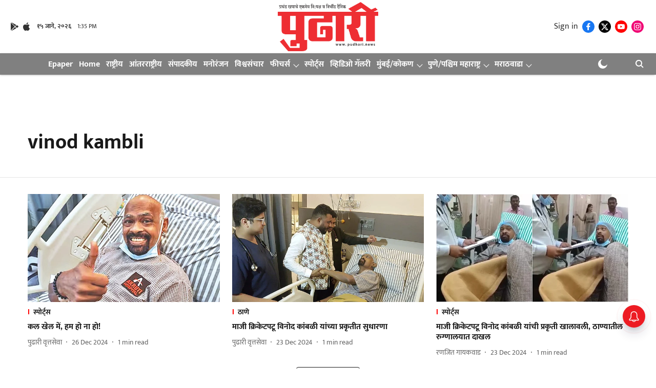

--- FILE ---
content_type: text/html; charset=utf-8
request_url: https://pudhari.news/topic/vinod-kambli
body_size: 55570
content:
<!DOCTYPE html>
<html lang="mr" dir="ltr">
<head>
    <meta charset="utf-8"/>
    <title>vinod kambli</title><link rel="canonical" href="https://pudhari.news/topic/vinod-kambli"/><meta name="description" content="Read stories listed under on vinod kambli"/><meta name="title" content="vinod kambli"/><meta name="keywords" content="vinod kambli"/><meta property="og:type" content="website"/><meta property="og:url" content="https://pudhari.news/topic/vinod-kambli"/><meta property="og:title" content="vinod kambli"/><meta property="og:description" content="Read stories listed under on vinod kambli"/><meta name="twitter:card" content="summary_large_image"/><meta name="twitter:title" content="vinod kambli"/><meta name="twitter:description" content="Read stories listed under on vinod kambli"/><meta name="twitter:site" content="@pudharionline"/><meta name="twitter:domain" content="https://pudhari.news"/><meta property="fb:app_id" content="436461439273404"/><meta property="og:site_name" content="Pudhari News"/><script type="application/ld+json">{"@context":"http://schema.org","@type":"BreadcrumbList","itemListElement":[{"@type":"ListItem","position":1,"name":"Home","item":"https://pudhari.news"}]}</script>
    <link href="/manifest.json" rel="manifest">
    <link rel="icon" href="/favicon.ico" type="image/x-icon">
    <meta content="width=device-width, initial-scale=1" name="viewport">
    <meta name="apple-mobile-web-app-capable" content="yes">
    <meta name="apple-mobile-web-app-status-bar-style" content="black">
    <meta name="apple-mobile-web-app-title" content="pudharinews">
    <meta name="theme-color" content="#ffffff">

    

    
<script>
  window._izq = window._izq || [];
  window._izq.push(["init"]);
</script>
    
<script>
  (() => setTimeout(() => {
    const scriptTag = document.createElement("script");
    scriptTag.setAttribute("src", "https://cdn.izooto.com/scripts/65d1c0aaafd529a3f06bfbddfa61d4c587c01f29.js");
    scriptTag.setAttribute("async", "true");
    const head = document.head;
    head.insertBefore(scriptTag, head.firstElementChild);
  }, 8000))();
</script>
  



            
  
      <script type="application/javascript">
      (() => setTimeout(() => {
        const scriptTag = document.createElement("script");
        scriptTag.setAttribute("src", "//pagead2.googlesyndication.com/pagead/js/adsbygoogle.js");
        scriptTag.setAttribute("async", "true");
        const head = document.head;
        head.insertBefore(scriptTag, head.firstElementChild);
        (adsbygoogle = window.adsbygoogle || []).push({
          google_ad_client: "pub-4307846016896639",
          enable_page_level_ads: true
        });
      }, 4000))();
      </script>
  


    
    <!-- Styles for CLS start-->
    <style>
        :root {
            --logoWidth: ;
            --logoHeight: ;
        }
        .header-height {
            height: 48px !important;
        }
        .sticky-header-height {
            height:  48px !important;
        }
        .logoHeight {
            max-height: 64px !important;
            max-width:  !important;
        }
        @media (min-width: 768px) {
            :root {
                --logoWidth: ;
                --logoHeight: ;
            }
            .header-height {
                height: 73px !important;
            }
            .sticky-header-height {
                height: 113px !important;
            }
            .logoHeight {
                max-height: 104px !important;
                max-width:  !important;
            }
        }
    </style>
   <!-- Styles for CLS end-->

    <style>
         
        /* devanagari */
@font-face {
  font-family: 'Mukta';
  font-style: normal;
  font-weight: 400;
  src: url(https://fonts.gstatic.com/s/mukta/v17/iJWKBXyXfDDVXbnArXyi0A.woff2) format('woff2');
  unicode-range: U+0900-097F, U+1CD0-1CF9, U+200C-200D, U+20A8, U+20B9, U+20F0, U+25CC, U+A830-A839, U+A8E0-A8FF, U+11B00-11B09;
font-display: swap; }
/* latin-ext */
@font-face {
  font-family: 'Mukta';
  font-style: normal;
  font-weight: 400;
  src: url(https://fonts.gstatic.com/s/mukta/v17/iJWKBXyXfDDVXbnPrXyi0A.woff2) format('woff2');
  unicode-range: U+0100-02BA, U+02BD-02C5, U+02C7-02CC, U+02CE-02D7, U+02DD-02FF, U+0304, U+0308, U+0329, U+1D00-1DBF, U+1E00-1E9F, U+1EF2-1EFF, U+2020, U+20A0-20AB, U+20AD-20C0, U+2113, U+2C60-2C7F, U+A720-A7FF;
font-display: swap; }
/* latin */
@font-face {
  font-family: 'Mukta';
  font-style: normal;
  font-weight: 400;
  src: url(https://fonts.gstatic.com/s/mukta/v17/iJWKBXyXfDDVXbnBrXw.woff2) format('woff2');
  unicode-range: U+0000-00FF, U+0131, U+0152-0153, U+02BB-02BC, U+02C6, U+02DA, U+02DC, U+0304, U+0308, U+0329, U+2000-206F, U+20AC, U+2122, U+2191, U+2193, U+2212, U+2215, U+FEFF, U+FFFD;
font-display: swap; }
/* devanagari */
@font-face {
  font-family: 'Mukta';
  font-style: normal;
  font-weight: 700;
  src: url(https://fonts.gstatic.com/s/mukta/v17/iJWHBXyXfDDVXbF6iGmc8WDm7Q.woff2) format('woff2');
  unicode-range: U+0900-097F, U+1CD0-1CF9, U+200C-200D, U+20A8, U+20B9, U+20F0, U+25CC, U+A830-A839, U+A8E0-A8FF, U+11B00-11B09;
font-display: swap; }
/* latin-ext */
@font-face {
  font-family: 'Mukta';
  font-style: normal;
  font-weight: 700;
  src: url(https://fonts.gstatic.com/s/mukta/v17/iJWHBXyXfDDVXbF6iGmT8WDm7Q.woff2) format('woff2');
  unicode-range: U+0100-02BA, U+02BD-02C5, U+02C7-02CC, U+02CE-02D7, U+02DD-02FF, U+0304, U+0308, U+0329, U+1D00-1DBF, U+1E00-1E9F, U+1EF2-1EFF, U+2020, U+20A0-20AB, U+20AD-20C0, U+2113, U+2C60-2C7F, U+A720-A7FF;
font-display: swap; }
/* latin */
@font-face {
  font-family: 'Mukta';
  font-style: normal;
  font-weight: 700;
  src: url(https://fonts.gstatic.com/s/mukta/v17/iJWHBXyXfDDVXbF6iGmd8WA.woff2) format('woff2');
  unicode-range: U+0000-00FF, U+0131, U+0152-0153, U+02BB-02BC, U+02C6, U+02DA, U+02DC, U+0304, U+0308, U+0329, U+2000-206F, U+20AC, U+2122, U+2191, U+2193, U+2212, U+2215, U+FEFF, U+FFFD;
font-display: swap; }
/* devanagari */
@font-face {
  font-family: 'Mukta';
  font-style: normal;
  font-weight: 400;
  src: url(https://fonts.gstatic.com/s/mukta/v17/iJWKBXyXfDDVXbnArXyi0A.woff2) format('woff2');
  unicode-range: U+0900-097F, U+1CD0-1CF9, U+200C-200D, U+20A8, U+20B9, U+20F0, U+25CC, U+A830-A839, U+A8E0-A8FF, U+11B00-11B09;
font-display: swap; }
/* latin-ext */
@font-face {
  font-family: 'Mukta';
  font-style: normal;
  font-weight: 400;
  src: url(https://fonts.gstatic.com/s/mukta/v17/iJWKBXyXfDDVXbnPrXyi0A.woff2) format('woff2');
  unicode-range: U+0100-02BA, U+02BD-02C5, U+02C7-02CC, U+02CE-02D7, U+02DD-02FF, U+0304, U+0308, U+0329, U+1D00-1DBF, U+1E00-1E9F, U+1EF2-1EFF, U+2020, U+20A0-20AB, U+20AD-20C0, U+2113, U+2C60-2C7F, U+A720-A7FF;
font-display: swap; }
/* latin */
@font-face {
  font-family: 'Mukta';
  font-style: normal;
  font-weight: 400;
  src: url(https://fonts.gstatic.com/s/mukta/v17/iJWKBXyXfDDVXbnBrXw.woff2) format('woff2');
  unicode-range: U+0000-00FF, U+0131, U+0152-0153, U+02BB-02BC, U+02C6, U+02DA, U+02DC, U+0304, U+0308, U+0329, U+2000-206F, U+20AC, U+2122, U+2191, U+2193, U+2212, U+2215, U+FEFF, U+FFFD;
font-display: swap; }
/* devanagari */
@font-face {
  font-family: 'Mukta';
  font-style: normal;
  font-weight: 700;
  src: url(https://fonts.gstatic.com/s/mukta/v17/iJWHBXyXfDDVXbF6iGmc8WDm7Q.woff2) format('woff2');
  unicode-range: U+0900-097F, U+1CD0-1CF9, U+200C-200D, U+20A8, U+20B9, U+20F0, U+25CC, U+A830-A839, U+A8E0-A8FF, U+11B00-11B09;
font-display: swap; }
/* latin-ext */
@font-face {
  font-family: 'Mukta';
  font-style: normal;
  font-weight: 700;
  src: url(https://fonts.gstatic.com/s/mukta/v17/iJWHBXyXfDDVXbF6iGmT8WDm7Q.woff2) format('woff2');
  unicode-range: U+0100-02BA, U+02BD-02C5, U+02C7-02CC, U+02CE-02D7, U+02DD-02FF, U+0304, U+0308, U+0329, U+1D00-1DBF, U+1E00-1E9F, U+1EF2-1EFF, U+2020, U+20A0-20AB, U+20AD-20C0, U+2113, U+2C60-2C7F, U+A720-A7FF;
font-display: swap; }
/* latin */
@font-face {
  font-family: 'Mukta';
  font-style: normal;
  font-weight: 700;
  src: url(https://fonts.gstatic.com/s/mukta/v17/iJWHBXyXfDDVXbF6iGmd8WA.woff2) format('woff2');
  unicode-range: U+0000-00FF, U+0131, U+0152-0153, U+02BB-02BC, U+02C6, U+02DA, U+02DC, U+0304, U+0308, U+0329, U+2000-206F, U+20AC, U+2122, U+2191, U+2193, U+2212, U+2215, U+FEFF, U+FFFD;
font-display: swap; }

        
        body.fonts-loaded {--primaryFont: "Mukta", -apple-system, BlinkMacSystemFont, 'Segoe UI', 'Roboto', 'Oxygen', 'Ubuntu', 'Cantarell',
  'Fira Sans', 'Droid Sans', 'Helvetica Neue', sans-serif;--secondaryFont: "Mukta", -apple-system, BlinkMacSystemFont, 'Segoe UI', 'Roboto', 'Oxygen', 'Ubuntu', 'Cantarell',
  'Fira Sans', 'Droid Sans', 'Helvetica Neue', sans-serif;--fontsize-larger: 24px;--fontsize-halfjumbo: 32px;--fontsize-largest: 29px;--fontsize-smaller: 11px;--fontsize-small: 13px;--fontsize-medium: 16px;}
        #sw-wrapper{position:fixed;background-color:#fff;align-items:center;margin:0 40px 48px;width:294px;height:248px;box-shadow:0 0 10px 0 rgba(0,0,0,.19);bottom:0;z-index:1001;flex-direction:column;display:none;right:0}.sw-app{font-weight:700;text-transform:capitalize}.sw-url{color:#858585;font-size:12px}#sw-wrapper .sw-wrapper--image{width:56px;margin-bottom:10px}#sw-wrapper #service-worker-popup{position:absolute;border:0;border-radius:0;bottom:32px;background-color:var(--primaryColor,#2c61ad)}#sw-wrapper #close-dialog{align-self:flex-end;border:0;background-color:transparent;color:var(--primaryColor,#000);padding:12px}#sw-wrapper #close-dialog svg{width:24px}@media (min-width:320px) and (max-width:767px){#sw-wrapper{position:fixed;background-color:#fff;width:100%;align-items:center;justify-content:start;height:248px;bottom:0;z-index:1001;flex-direction:column;margin:0}}
        </style>
    <style>
        /*! normalize.css v7.0.0 | MIT License | github.com/necolas/normalize.css */html{-ms-text-size-adjust:100%;-webkit-text-size-adjust:100%;line-height:1.15}article,aside,footer,header,nav,section{display:block}h1{font-size:2em;margin:.67em 0}figcaption,figure,main{display:block}figure{margin:1em 40px}hr{box-sizing:content-box;height:0;overflow:visible}pre{font-family:monospace;font-size:1em}a{-webkit-text-decoration-skip:objects;background-color:transparent}abbr[title]{border-bottom:none;text-decoration:underline;text-decoration:underline dotted}b,strong{font-weight:bolder}code,kbd,samp{font-family:monospace;font-size:1em}dfn{font-style:italic}mark{background-color:#ff0;color:#000}small{font-size:80%}sub,sup{font-size:75%;line-height:0;position:relative;vertical-align:baseline}sub{bottom:-.25em}sup{top:-.5em}audio,video{display:inline-block}audio:not([controls]){display:none;height:0}img{border-style:none}svg:not(:root){overflow:hidden}button,input,optgroup,select,textarea{font-family:var(--primaryFont);font-size:100%;line-height:1.15;margin:0}button,input{overflow:visible}button,select{text-transform:none}[type=reset],[type=submit],button,html [type=button]{-webkit-appearance:button}[type=button]::-moz-focus-inner,[type=reset]::-moz-focus-inner,[type=submit]::-moz-focus-inner,button::-moz-focus-inner{border-style:none;padding:0}[type=button]:-moz-focusring,[type=reset]:-moz-focusring,[type=submit]:-moz-focusring,button:-moz-focusring{outline:1px dotted ButtonText}fieldset{padding:.35em .75em .625em}legend{box-sizing:border-box;color:inherit;display:table;max-width:100%;padding:0;white-space:normal}progress{display:inline-block;vertical-align:baseline}textarea{overflow:auto}[type=checkbox],[type=radio]{box-sizing:border-box;padding:0}[type=number]::-webkit-inner-spin-button,[type=number]::-webkit-outer-spin-button{height:auto}[type=search]{-webkit-appearance:textfield;outline-offset:-2px}[type=search]::-webkit-search-cancel-button,[type=search]::-webkit-search-decoration{-webkit-appearance:none}::-webkit-file-upload-button{-webkit-appearance:button;font:inherit}details,menu{display:block}summary{display:list-item}canvas{display:inline-block}[hidden],template{display:none}:root{--transparentBlack:rgba(53,53,53,.5);--blackTransparent:rgba(0,0,0,.2);--rgbBlack:0,0,0;--rgbWhite:255,255,255;--white:#fff;--black:#000;--shaded-grey:#6f6d70;--base-blue:#2f73e4;--slighty-darker-blue:#4860bc;--gray-light:#818181;--grey:#dadada;--light-blue:#e7e7f6;--orange:#e84646;--light-gray:#333;--off-grey:#dadee1;--lighter-gray:#797979;--darkest-gray:#333;--darker-gray:#313131;--faded-gray:#0f0f0f;--red:#ff7171;--bright-red:#de0c0b;--blue:#023048;--gray:#5c5c5c;--gray-darkest:#232323;--gray-lighter:#a4a4a4;--gray-lightest:#e9e6e6;--facebook:#4e71a8;--twitter:#1cb7eb;--linkedin:#0077b5;--whatsapp:#25d366;--concrete:#f2f2f2;--tundora:#4c4c4c;--greyBlack:#464646;--gray-whiter:#d8d8d8;--gray-white-fa:#fafafa;--lightBlue:#5094fb;--whitest:#eaeaea;--darkBlue:#132437;--paragraphColor:#4d4d4d;--success:#2dbe65;--defaultDarkBackground:#262626;--defaultDarkBorder:rgba(161,175,194,.1);--font-size-smaller:12px;--font-size-small:14px;--font-size-base:16px;--font-size-medium:18px;--fontsize-large:24px;--fontsize-larger:32px;--oneColWidth:73px;--sevenColWidth:655px;--outerSpace:calc(50vw - 594px);--headerWidth:122px;--headerLargeWidth:190px;--headerHeight:32px;--bold:bold;--normal:normal}@media (min-width:768px){:root{--headerWidth:300px;--headerHeight:56px;--headerLargeWidth:300px}}html{font-size:100%}body{font-family:var(--primaryFont);font-size:1rem;font-weight:400;line-height:var(--bodyLineHeight);text-rendering:auto}h1,h2,h3,h4,h5,h6,ol,p,ul{font-weight:400;margin:0;padding:0}h1{font-size:2.25rem;font-weight:300;line-height:1.38889rem}h1,h2{font-family:var(--primaryFont)}h2{font-size:2rem;line-height:2.22222rem;padding:.75rem 0 .5rem}h3{font-family:var(--primaryFont);font-size:1.8125rem;line-height:1.24138rem;word-break:normal}h4{font-size:1.5rem}h4,h5{font-weight:700;line-height:1.33333rem}h5{font-size:1.125rem}h6{font-size:.8125rem;line-height:1.23077rem}p{font-size:1rem;line-height:var(--bodyLineHeight)}li,p{font-family:var(--primaryFont)}:root{--zIndex-60:600;--zIndex-header-item:601;--zIndex-social:499;--zIndex-social-popup:1000;--zIndex-sub-menu:9;--zIndex-99:99;--zIndex-search:999;--zIndex-menu:2;--zIndex-loader-overlay:1100}.play-icon{position:relative}.play-icon:after,.play-icon:before{content:"";display:block;left:50%;position:absolute;top:50%;transform:translateX(-50%) translateY(-50%)}.play-icon:before{background:#000;border-radius:50%;height:46px;opacity:.8;width:46px;z-index:10}@media (min-width:768px){.play-icon:before{height:60px;width:60px}}.play-icon:after{border-bottom:7px solid transparent;border-left:11px solid #fff;border-top:7px solid transparent;height:0;margin-left:2px;width:0;z-index:11}@media (min-width:768px){.play-icon:after{border-bottom:9px solid transparent;border-left:15px solid #fff;border-top:9px solid transparent}}.play-icon--small:before{height:46px;width:46px}@media (min-width:768px){.play-icon--small:before{height:46px;width:46px}}.play-icon--small:after{border-bottom:7px solid transparent;border-left:11px solid #fff;border-top:7px solid transparent}@media (min-width:768px){.play-icon--small:after{border-bottom:9px solid transparent;border-left:15px solid #fff;border-top:9px solid transparent}}.play-icon--medium:before{height:46px;width:46px}@media (min-width:768px){.play-icon--medium:before{height:65px;width:65px}}.play-icon--medium:after{border-bottom:7px solid transparent;border-left:11px solid #fff;border-top:7px solid transparent}@media (min-width:768px){.play-icon--medium:after{border-bottom:13px solid transparent;border-left:20px solid #fff;border-top:13px solid transparent}}.play-icon--large:before{height:46px;width:46px}@media (min-width:768px){.play-icon--large:before{height:100px;width:100px}}.play-icon--large:after{border-bottom:7px solid transparent;border-left:11px solid #fff;border-top:7px solid transparent}@media (min-width:768px){.play-icon--large:after{border-bottom:15px solid transparent;border-left:22px solid #fff;border-top:15px solid transparent}}.component-wrapper{overflow:auto;padding:32px 15px}.component-wrapper,.maxwidth-wrapper{margin-left:auto;margin-right:auto;max-width:1172px}.component-wrapper-fluid{margin-bottom:15px}@media (min-width:768px){.component-wrapper-fluid{padding-top:15px}}.card-background-color{background-color:var(--white)}.card>:nth-child(3){clear:both;content:""}.app-ad{overflow:hidden;text-align:center;width:100%}.app-ad--vertical{padding-bottom:15px;text-align:center}@media (min-width:768px){.app-ad--vertical{text-align:right}}.app-ad--mrec .adBox,.app-ad--mrec .adbutler-wrapper{padding:30px 0}.app-ad--story-mrec .adBox,.app-ad--story-mrec .adbutler-wrapper{padding-bottom:35px}.app-ad--leaderboard .adBox,.app-ad--leaderboard .adbutler-wrapper{padding:8px}.app-ad--horizontal{clear:both}.app-ad--horizontal .adBox,.app-ad--horizontal .adbutler-wrapper{padding:15px 0}.app-ad--story-horizontal .adBox,.app-ad--story-horizontal .adbutler-wrapper{padding-bottom:25px}.app-ad--grid-horizontal{grid-column:1/4}.video-play-icon{display:block;position:relative}.video-play-icon:before{background-size:88px;content:"";display:block;height:90px;left:50%;position:absolute;top:50%;transform:translate(-50%,-50%);width:90px;z-index:10}.qt-button{border-radius:100px;color:#fff;font-family:var(--primaryFont);font-size:1rem;font-weight:300;padding:10px 28px;text-align:center}.qt-button:hover{cursor:pointer}.qt-button--primary{background:#2f73e4}.qt-button--secondary{background:#2f73e4;border:1px solid #fff}.qt-button--transparent{background:transparent;border:2px solid #2f73e4;color:#2f73e4}.overlay{background:rgba(0,0,0,.09);display:none;height:100%;left:0;position:fixed;top:0;width:100%;z-index:600}.overlay--active{display:block}.sidebar{height:100%;left:0;overflow:scroll;padding:50px 48px;position:fixed;top:0;transform:translateX(-100%);transition:transform 375ms cubic-bezier(0,0,.2,1);width:100%;z-index:601}@media (min-width:768px){.sidebar{width:445px}}.sidebar.open{background-color:var(--headerBackgroundColor,#fff);color:var(--headerTextColor,#333);transform:translateX(0);transition:transform 375ms cubic-bezier(.4,0,1,1)}.ltr-side-bar{left:auto;right:0;transform:translateX(100%)}.ltr-arrow{left:0;position:absolute;right:unset}.sidebar.open.ltr-side-bar{transform:translateX(0)}.sidebar__nav__logo{font-family:var(--primaryFont);font-size:2.125rem;font-weight:700;margin-bottom:60px}.sidebar__nav__logo:after,.sidebar__nav__logo:before{content:"";display:table}.sidebar__nav__logo:after{clear:both}.sidebar__nav__logo .logo{color:#2f73e4;display:inline-block;float:left;font-family:var(--primaryFont);font-size:2.125rem;font-weight:700;max-width:210px;padding:0}.sidebar__nav__logo .logo .app-logo__element{max-height:85px;object-fit:contain}.sidebar__nav__logo .close{color:var(--headerIconColor,#a9a9a9);cursor:pointer;float:right;font-weight:300;height:22px;position:relative;top:16px;width:22px}.sidebar__social li{display:inline-block}.sidebar__social li a{margin-right:25px}ul.sidebar__info{border-top:2px solid #2f73e4;margin:0 0 50px;padding-top:30px}ul.sidebar__info li a{font-size:1.375rem!important;font-weight:300}ul.submenu li a{color:var(--headerTextColor,#a9a9a9);font-size:1.375rem;padding-bottom:25px}.sidebar__nav{font-family:var(--primaryFont)}.sidebar__nav ul{list-style:none;margin:0;padding:0}.sidebar__nav ul li{clear:both}.sidebar__nav ul li a,.sidebar__nav ul li span{cursor:pointer;display:block;font-size:1.625rem;font-weight:300;padding-bottom:30px}.sidebar__nav ul li a:hover,.sidebar__nav ul li span:hover{color:var(--headerIconColor,#a9a9a9)}.sidebar__nav ul li.has--submenu .submenu-arrow{float:right}.sidebar__nav ul li.has--submenu a,.sidebar__nav ul li.has--submenu div{display:flex;justify-content:space-between}.sidebar__nav ul li.has--submenu .submenu-arrow:after{border-style:solid;border-width:.07em .07em 0 0;color:#9e9e9e;content:"";display:inline-block;float:right;height:.45em;position:relative;top:.45em;transform:rotate(135deg);transition:transform .3s;vertical-align:top;width:.45em;will-change:transform}.sidebar__nav ul li.has--submenu.open .submenu-arrow:after{top:.65em;transform:rotate(315deg)}ul.submenu li a:hover{color:var(--headerIconColor,#a9a9a9)}ul.submenu{display:none;padding-left:38px}input,ul.submenu--show{display:block}input{background:#fff;border:none;border-radius:4px;color:#a3a3a3;font-weight:300;padding:10px 15px;width:100%}button{border-radius:100px;color:#fff;font-size:1rem;padding:10px 27px}.qt-search{align-items:center;display:flex;position:relative}.qt-search__form-wrapper{width:100%}.qt-search__form-wrapper form input{background-color:transparent;border-bottom:1px solid #d8d8d8;border-radius:0;font-size:32px;font-weight:700;opacity:.5;outline:none;padding:8px 0}.qt-search__form .search-icon{background:transparent;border:none;cursor:pointer;height:24px;outline:none;position:absolute;right:0;top:0;width:24px}html[dir=rtl] .search-icon{left:0;right:auto}.loader-overlay-container{align-items:center;background-color:rgba(0,0,0,.8);bottom:0;display:flex;flex-direction:column-reverse;justify-content:center;left:0;position:fixed;right:0;top:0;z-index:var(--zIndex-loader-overlay)}.spinning-loader{animation:spinAnimation 1.1s ease infinite;border-radius:50%;font-size:10px;height:1em;position:relative;text-indent:-9999em;transform:translateZ(0);width:1em}@keyframes spinAnimation{0%,to{box-shadow:0 -2.6em 0 0 var(--white),1.8em -1.8em 0 0 var(--blackTransparent),2.5em 0 0 0 var(--blackTransparent),1.75em 1.75em 0 0 var(--blackTransparent),0 2.5em 0 0 var(--blackTransparent),-1.8em 1.8em 0 0 var(--blackTransparent),-2.6em 0 0 0 hsla(0,0%,100%,.5),-1.8em -1.8em 0 0 hsla(0,0%,100%,.7)}12.5%{box-shadow:0 -2.6em 0 0 hsla(0,0%,100%,.7),1.8em -1.8em 0 0 var(--white),2.5em 0 0 0 var(--blackTransparent),1.75em 1.75em 0 0 var(--blackTransparent),0 2.5em 0 0 var(--blackTransparent),-1.8em 1.8em 0 0 var(--blackTransparent),-2.6em 0 0 0 var(--blackTransparent),-1.8em -1.8em 0 0 hsla(0,0%,100%,.5)}25%{box-shadow:0 -2.6em 0 0 hsla(0,0%,100%,.5),1.8em -1.8em 0 0 hsla(0,0%,100%,.7),2.5em 0 0 0 var(--white),1.75em 1.75em 0 0 var(--blackTransparent),0 2.5em 0 0 var(--blackTransparent),-1.8em 1.8em 0 0 var(--blackTransparent),-2.6em 0 0 0 var(--blackTransparent),-1.8em -1.8em 0 0 var(--blackTransparent)}37.5%{box-shadow:0 -2.6em 0 0 var(--blackTransparent),1.8em -1.8em 0 0 hsla(0,0%,100%,.5),2.5em 0 0 0 hsla(0,0%,100%,.7),1.75em 1.75em 0 0 var(--white),0 2.5em 0 0 var(--blackTransparent),-1.8em 1.8em 0 0 var(--blackTransparent),-2.6em 0 0 0 var(--blackTransparent),-1.8em -1.8em 0 0 var(--blackTransparent)}50%{box-shadow:0 -2.6em 0 0 var(--blackTransparent),1.8em -1.8em 0 0 var(--blackTransparent),2.5em 0 0 0 hsla(0,0%,100%,.5),1.75em 1.75em 0 0 hsla(0,0%,100%,.7),0 2.5em 0 0 var(--white),-1.8em 1.8em 0 0 var(--blackTransparent),-2.6em 0 0 0 var(--blackTransparent),-1.8em -1.8em 0 0 var(--blackTransparent)}62.5%{box-shadow:0 -2.6em 0 0 var(--blackTransparent),1.8em -1.8em 0 0 var(--blackTransparent),2.5em 0 0 0 var(--blackTransparent),1.75em 1.75em 0 0 hsla(0,0%,100%,.5),0 2.5em 0 0 hsla(0,0%,100%,.7),-1.8em 1.8em 0 0 var(--white),-2.6em 0 0 0 var(--blackTransparent),-1.8em -1.8em 0 0 var(--blackTransparent)}75%{box-shadow:0 -2.6em 0 0 var(--blackTransparent),1.8em -1.8em 0 0 var(--blackTransparent),2.5em 0 0 0 var(--blackTransparent),1.75em 1.75em 0 0 var(--blackTransparent),0 2.5em 0 0 hsla(0,0%,100%,.5),-1.8em 1.8em 0 0 hsla(0,0%,100%,.7),-2.6em 0 0 0 var(--white),-1.8em -1.8em 0 0 var(--blackTransparent)}87.5%{box-shadow:0 -2.6em 0 0 var(--blackTransparent),1.8em -1.8em 0 0 var(--blackTransparent),2.5em 0 0 0 var(--blackTransparent),1.75em 1.75em 0 0 var(--blackTransparent),0 2.5em 0 0 var(--blackTransparent),-1.8em 1.8em 0 0 hsla(0,0%,100%,.5),-2.6em 0 0 0 hsla(0,0%,100%,.7),-1.8em -1.8em 0 0 var(--white)}}.icon.loader{fill:var(--primaryColor);height:50px;left:calc(50% - 50px);position:fixed;top:calc(50% - 25px);width:100px}:root{--arrow-c-brand1:#ff214b;--arrow-c-brand2:#1bbb87;--arrow-c-brand3:#6fe7c0;--arrow-c-brand4:#f6f8ff;--arrow-c-brand5:#e9e9e9;--arrow-c-accent1:#2fd072;--arrow-c-accent2:#f5a623;--arrow-c-accent3:#f81010;--arrow-c-accent4:#d71212;--arrow-c-accent5:#f2f2f2;--arrow-c-accent6:#e8eaed;--arrow-c-mono1:#000;--arrow-c-mono2:rgba(0,0,0,.9);--arrow-c-mono3:rgba(0,0,0,.7);--arrow-c-mono4:rgba(0,0,0,.6);--arrow-c-mono5:rgba(0,0,0,.3);--arrow-c-mono6:rgba(0,0,0,.2);--arrow-c-mono7:rgba(0,0,0,.1);--arrow-c-invert-mono1:#fff;--arrow-c-invert-mono2:hsla(0,0%,100%,.9);--arrow-c-invert-mono3:hsla(0,0%,100%,.7);--arrow-c-invert-mono4:hsla(0,0%,100%,.6);--arrow-c-invert-mono5:hsla(0,0%,100%,.3);--arrow-c-invert-mono6:hsla(0,0%,100%,.2);--arrow-c-invert-mono7:hsla(0,0%,100%,.1);--arrow-c-invert-mono8:#dedede;--arrow-c-invert-mono9:hsla(0,0%,87%,.1);--arrow-c-dark:#0d0d0d;--arrow-c-light:#fff;--arrow-spacing-xxxs:2px;--arrow-spacing-xxs:4px;--arrow-spacing-xs:8px;--arrow-spacing-s:12px;--arrow-spacing-m:16px;--arrow-spacing-20:20px;--arrow-spacing-l:24px;--arrow-spacing-xl:32px;--arrow-spacing-28:28px;--arrow-spacing-48:48px;--arrow-spacing-40:40px;--arrow-spacing-96:96px;--arrow-fs-tiny:14px;--arrow-fs-xs:16px;--arrow-fs-s:18px;--arrow-fs-m:20px;--arrow-fs-l:24px;--arrow-fs-xl:26px;--arrow-fs-xxl:30px;--arrow-fs-huge:32px;--arrow-fs-big:40px;--arrow-fs-jumbo:54px;--arrow-fs-28:28px;--arrow-typeface-primary:-apple-system,BlinkMacSystemFont,"Helvetica Neue",Helvetica,Arial,sans-serif;--arrow-typeface-secondary:Verdana,Geneva,Tahoma,sans-serif;--arrow-sans-serif:sans-serif;--arrow-lh-1:1;--arrow-lh-2:1.2;--arrow-lh-3:1.3;--arrow-lh-4:1.4;--arrow-lh-5:1.5;--arrow-fw-light:300;--arrow-fw-normal:400;--arrow-fw-500:500;--arrow-fw-semi-bold:600;--arrow-fw-bold:700;--light-border:var(--arrow-c-invert-mono7);--dark-border:var(--arrow-c-mono7);--fallback-img:#e8e8e8;--z-index-9:9;--z-index-1:1}.arrow-component{-webkit-font-smoothing:antialiased;-moz-osx-font-smoothing:grayscale;-moz-font-feature-settings:"liga" on;font-family:var(--arrow-typeface-primary);font-weight:var(--arrow-fw-normal);text-rendering:optimizeLegibility}.arrow-component h1,.arrow-component h2,.arrow-component h3,.arrow-component h4,.arrow-component h5,.arrow-component h6,.arrow-component ol,.arrow-component ul{font-family:var(--arrow-typeface-primary)}.arrow-component li,.arrow-component p{font-size:var(--arrow-fs-xs);line-height:var(--arrow-lh-1)}.arrow-component figure{margin:0;padding:0}.arrow-component h1{font-size:var(--arrow-fs-28);font-stretch:normal;font-style:normal;font-weight:var(--arrow-fw-bold);letter-spacing:normal;line-height:var(--arrow-lh-3)}@media only screen and (min-width:768px){.arrow-component h1{font-size:var(--arrow-fs-big)}}.arrow-component h2{font-size:var(--arrow-fs-l);font-stretch:normal;font-style:normal;font-weight:var(--arrow-fw-bold);letter-spacing:normal;line-height:var(--arrow-lh-3)}@media only screen and (min-width:768px){.arrow-component h2{font-size:var(--arrow-fs-huge)}}.arrow-component h3{font-size:var(--arrow-fs-m);font-stretch:normal;font-style:normal;font-weight:var(--arrow-fw-bold);letter-spacing:normal;line-height:var(--arrow-lh-3)}@media only screen and (min-width:768px){.arrow-component h3{font-size:var(--arrow-fs-l)}}.arrow-component h4{font-size:var(--arrow-fs-s);font-stretch:normal;font-style:normal;font-weight:var(--arrow-fw-bold);letter-spacing:normal;line-height:var(--arrow-lh-3)}@media only screen and (min-width:768px){.arrow-component h4{font-size:var(--arrow-fs-m)}}.arrow-component h5{font-size:var(--arrow-fs-xs);font-stretch:normal;font-style:normal;font-weight:var(--arrow-fw-bold);letter-spacing:normal;line-height:var(--arrow-lh-3)}@media only screen and (min-width:768px){.arrow-component h5{font-size:var(--arrow-fs-s)}}.arrow-component h6{font-size:var(--arrow-fs-xs);font-weight:var(--arrow-fw-bold);line-height:var(--arrow-lh-3)}.arrow-component h6,.arrow-component p{font-stretch:normal;font-style:normal;letter-spacing:normal}.arrow-component p{font-family:var(--arrow-typeface-secondary);font-size:var(--arrow-fs-m);font-weight:400;line-height:var(--arrow-lh-5);word-break:break-word}.arrow-component.full-width-with-padding{margin-left:calc(-50vw + 50%);margin-right:calc(-50vw + 50%);padding:var(--arrow-spacing-m) calc(50vw - 50%) var(--arrow-spacing-xs) calc(50vw - 50%)}.p-alt{font-size:var(--arrow-fs-xs);font-stretch:normal;font-style:normal;font-weight:400;letter-spacing:normal;line-height:var(--arrow-lh-5)}.author-name,.time{font-weight:400}.author-name,.section-tag,.time{font-size:var(--arrow-fs-tiny);font-stretch:normal;font-style:normal;letter-spacing:normal}.section-tag{font-weight:700;line-height:normal}.arr-hidden-desktop{display:none}@media only screen and (max-width:768px){.arr-hidden-desktop{display:block}}.arr-hidden-mob{display:block}@media only screen and (max-width:768px){.arr-hidden-mob{display:none}}.arr-custom-style a{border-bottom:1px solid var(--arrow-c-mono2);color:var(--arrow-c-mono2)}.arr-story-grid{grid-column-gap:var(--arrow-spacing-l);display:grid;grid-template-columns:repeat(4,minmax(auto,150px));margin:0 12px;position:relative}@media only screen and (min-width:768px){.arr-story-grid{grid-template-columns:[grid-start] minmax(48px,auto) [container-start] repeat(12,minmax(auto,55px)) [container-end] minmax(48px,auto) [grid-end];margin:unset}}@media only screen and (min-width:768px) and (min-width:1025px){.arr-story-grid{grid-template-columns:[grid-start] minmax(56px,auto) [container-start] repeat(12,minmax(auto,73px)) [container-end] minmax(56px,auto) [grid-end]}}.content-style{display:contents}.with-rounded-corners,.with-rounded-corners img{border-radius:var(--arrow-spacing-s)}.arr-image-placeholder{background-color:#f0f0f0}.arr--share-sticky-wrapper{bottom:0;justify-items:flex-start;margin:var(--arrow-spacing-l) 0;position:absolute;right:0;top:120px}@media only screen and (min-width:1025px){.arr--share-sticky-wrapper{left:0;right:unset}}html[dir=rtl] .arr--share-sticky-wrapper{left:0;right:unset}@media only screen and (min-width:1025px){html[dir=rtl] .arr--share-sticky-wrapper{left:unset;right:0}}:root{--max-width-1172:1172px;--spacing-40:40px}body{--arrow-typeface-primary:var(--primaryFont);--arrow-typeface-secondary:var(--secondaryFont);--arrow-c-brand1:var(--primaryColor);--fallback-img:var(--primaryColor);background:#f5f5f5;color:var(--textColor);margin:0;overflow-anchor:none;overflow-x:hidden}#container{min-height:100vh;width:100%}#header-logo img,#header-logo-mobile img{align-content:center;height:var(--logoHeight);width:var(--logoWidth)}.breaking-news-wrapper{min-height:32px}@media (min-width:768px){.breaking-news-wrapper{min-height:40px}}.breaking-news-wrapper.within-container{min-height:48px}@media (min-width:768px){.breaking-news-wrapper.within-container{min-height:72px}}#row-4{max-width:1172px;min-height:100%}*{box-sizing:border-box}.container{margin:0 auto;max-width:1172px;padding:0 16px}h1{font-family:Open Sans,sans-serif;font-size:1.875rem;font-weight:800;margin:10px 0;text-transform:uppercase}h1 span{font-family:Cardo,serif;font-size:1.5rem;font-style:italic;font-weight:400;margin:0 5px;text-transform:none}.toggle{display:block;height:30px;margin:30px auto 10px;width:28px}.toggle span:after,.toggle span:before{content:"";left:0;position:absolute;top:-9px}.toggle span:after{top:9px}.toggle span{display:block;position:relative}.toggle span,.toggle span:after,.toggle span:before{backface-visibility:hidden;background-color:#000;border-radius:2px;height:5px;transition:all .3s;width:100%}.toggle.on span{background-color:transparent}.toggle.on span:before{background-color:#fff;transform:rotate(45deg) translate(5px,5px)}.toggle.on span:after{background-color:#fff;transform:rotate(-45deg) translate(7px,-8px)}.story-card__image.story-card__image--cover.set-fallback{padding:0}a{color:inherit;text-decoration:none}.arr--headline,.arr--story-headline{word-break:break-word}.arrow-component.arr--four-col-sixteen-stories .arr--collection-name h3,.arrow-component.arr--two-col-four-story-highlight .arr--collection-name h3{font-size:inherit;font-weight:inherit}.arrow-component.arr--collection-name .arr-collection-name-border-left{font-size:1.625rem!important;margin-left:-4px;min-width:8px;width:8px}@media (min-width:768px){.arrow-component.arr--collection-name .arr-collection-name-border-left{font-size:2.125rem!important}}.arrow-component.arr--headline h2{padding:0}.sticky-layer{box-shadow:0 1px 6px 0 rgba(0,0,0,.1);left:0;position:fixed;right:0;top:0;z-index:var(--zIndex-search)}.ril__toolbarItem .arr--hyperlink-button{position:relative;top:6px}.arr--text-element p{margin-bottom:15px;word-break:break-word}.arr--text-element ul li{font-family:var(--arrow-typeface-secondary);font-size:var(--arrow-fs-s);line-height:var(--arrow-lh-5);margin-bottom:4px;word-break:break-word}@media (min-width:768px){.arr--text-element ul li{font-size:var(--arrow-fs-m)}}.arr--text-element ol li{margin-bottom:4px}.arr--text-element ul li p{margin-bottom:unset}.arr--blurb-element blockquote{margin:unset}.arr--quote-element p:first-of-type{font-family:var(--primaryFont)}.elm-onecolstorylist{grid-column:1/4}.ril-image-current{width:auto!important}.ril__image,.ril__imageNext,.ril__imagePrev{max-width:100%!important}.rtl-twoColSixStories .arr--content-wrapper{order:-1}.rtl-threeColTwelveStories{order:2}.author-card-wrapper div{display:inline!important}.mode-wrapper{min-width:52px;padding:var(--arrow-spacing-xs) var(--arrow-spacing-m)}@media (--viewport-medium ){.mode-wrapper{min-width:44px;padding:var(--arrow-spacing-xs) var(--arrow-spacing-s)}}img.qt-image{object-fit:cover;width:100%}.qt-image-16x9{margin:0;overflow:hidden;padding-top:56.25%;position:relative}.qt-image-16x9 img{left:0;position:absolute;top:0}.qt-responsive-image{margin:0;overflow:hidden;padding-top:56.25%;position:relative}@media (min-width:768px){.qt-responsive-image{padding-top:37.5%}}.qt-responsive-image img{left:0;position:absolute;top:0}.qt-image-2x3{margin:0}img{display:block;max-width:100%;width:100%}.row{clear:both}.row:after,.row:before{content:"";display:table}.row:after{clear:both}@media (min-width:768px){.col-4:nth-of-type(2n){margin-right:0}}.section__head__title{margin-bottom:20px}@media (min-width:992px){.section__head__title{margin-bottom:30px}}.sub--section{background:rgba(0,0,0,.5);color:#fff;font-size:1.25rem;font-weight:700;padding:6px 14px}.section__card--image{margin-bottom:23px}.author--submission{color:#3d3d3d;font-size:.6875rem;font-weight:300}@media (min-width:992px){.author--submission{font-size:.875rem}}.slick-next{margin-right:0}@media (min-width:992px){.slick-next{margin-right:20px}}.slick-prev{margin-left:0}@media (min-width:992px){.slick-prev{margin-left:20px}}body.dir-right{direction:rtl}.story-element-data-table{max-width:calc(100vw - 24px);overflow:auto;word-break:normal!important}@media (min-width:768px){.story-element-data-table{max-width:62vw}}@media (min-width:768px) and (min-width:1024px){.story-element-data-table{max-width:100%}}.story-element-data-table table{border-collapse:collapse;margin:0 auto}.story-element-data-table th{background-color:var(--gray-lighter)}.story-element-data-table td,.story-element-data-table th{border:1px solid var(--shaded-grey);min-width:80px;padding:5px;vertical-align:text-top}html[dir=rtl] .story-element-data-table table{direction:ltr}html[dir=rtl] .story-element-data-table td,html[dir=rtl] .story-element-data-table th{direction:rtl}.static-container{color:var(--staticTextColor);margin-bottom:15px;margin-left:auto;margin-right:auto;max-width:1172px;overflow:auto;padding:15px 15px 0}@media (min-width:768px){.static-container{padding:30px}}@media (min-width:992px){.static-container{padding:50px 120px}}.static-container__wrapper{padding:20px}@media (min-width:768px){.static-container__wrapper{padding:30px}}@media (min-width:992px){.static-container__wrapper{padding:30px 40px}}.static-container h1,.static-container__headline{color:var(--staticHeadlineColor);font-family:var(--primaryFont);font-size:1.5rem;font-weight:700;line-height:var(--headlineLineHeight);margin:10px 0;text-align:left;text-transform:capitalize}@media (min-width:768px){.static-container h1,.static-container__headline{font-size:1.5rem;margin-bottom:30px}}@media (min-width:992px){.static-container h1,.static-container__headline{font-size:2rem}}.static-container h2,.static-container__sub-headline{color:var(--staticHeadlineColor);font-size:1.25rem;font-weight:700;line-height:1.5}@media (min-width:768px){.static-container h2,.static-container__sub-headline{font-size:1.25rem}}@media (min-width:992px){.static-container h2,.static-container__sub-headline{font-size:1.5rem}}.static-container h3{color:var(--staticHeadlineColor);font-size:1rem;font-weight:700;line-height:1.5;margin-bottom:4px;margin-top:12px}@media (min-width:768px){.static-container h3{font-size:1rem}}@media (min-width:992px){.static-container h3{font-size:1.25rem}}.static-container h4{color:var(--staticHeadlineColor);font-size:1rem;font-weight:700;margin-bottom:4px;margin-top:12px}@media (min-width:992px){.static-container h4{font-size:1.125rem}}.static-container h5,.static-container h6{color:var(--staticHeadlineColor);font-size:1rem;font-weight:700;margin-bottom:4px;margin-top:12px}.static-container__media-object{display:flex;flex-direction:column}.static-container__media-object-info{color:var(--staticInfoColor);font-style:italic;margin:10px 0 15px}@media (min-width:768px){.static-container__media-object-content{display:flex}}.static-container__media-object-content__image{flex-basis:190px;flex-shrink:0;margin:0 15px 15px 0}.static-container__media-object-content__image img{border:1px solid var(--mode-color);border-radius:50%}.static-container ol,.static-container ul,.static-container__list{color:var(--staticTextColor);margin-top:15px;padding-left:20px}.static-container li{color:var(--staticTextColor)}.static-container p,.static-container__description,.static-container__list,.static-container__media-object{color:var(--staticTextColor);font-family:var(--secondaryFont);font-size:1rem;line-height:1.5;margin-bottom:15px}.static-container p:last-child,.static-container__description:last-child,.static-container__list:last-child,.static-container__media-object:last-child{margin-bottom:25px}@media (min-width:992px){.static-container p,.static-container__description,.static-container__list,.static-container__media-object{font-size:1.25rem}}.static-container__tlm-list{padding-left:20px}.static-container__subheadline{margin-bottom:10px}.static-container__footer--images{align-items:center;display:flex;flex-wrap:wrap;height:50px;justify-content:space-between;margin:30px 0}.static-container__footer--images img{height:100%;width:auto}.static-container__override-list{margin-left:17px}.static-container__override-list-item{padding-left:10px}.static-container__override-a,.static-container__override-a:active,.static-container__override-a:focus,.static-container__override-a:hover{color:var(--primaryColor);cursor:pointer;text-decoration:underline}.static-container .awards-image{margin:0 auto;width:200px}.svg-handler-m__social-svg-wrapper__C20MA,.svg-handler-m__svg-wrapper__LhbXl{align-items:center;display:flex;height:24px}.svg-handler-m__social-svg-wrapper__C20MA{margin-right:8px}.dir-right .svg-handler-m__social-svg-wrapper__C20MA{margin-left:8px;margin-right:unset}@media (min-width:768px){.svg-handler-m__mobile__1cu7J{display:none}}.svg-handler-m__desktop__oWJs5{display:none}@media (min-width:768px){.svg-handler-m__desktop__oWJs5{display:block}}.svg-handler-m__wrapper-mode-icon__hPaAN{display:flex}.breaking-news-module__title__oWZgt{background-color:var(--breakingNewsBgColor);border-right:1px solid var(--breakingNewsTextColor);color:var(--breakingNewsTextColor);display:none;font-family:var(--secondaryFont);font-size:14px;z-index:1}.dir-right .breaking-news-module__title__oWZgt{border-left:1px solid var(--breakingNewsTextColor);border-right:none;padding-left:20px}@media (min-width:1200px){.breaking-news-module__title__oWZgt{display:block;font-size:16px;font-weight:700;padding:2px 16px}}.breaking-news-module__content__9YorK{align-self:center;color:var(--breakingNewsTextColor);display:block;font-family:var(--secondaryFont);font-size:14px;font-weight:400;padding:0 16px}@media (min-width:1200px){.breaking-news-module__content__9YorK{font-size:16px}}.breaking-news-module__full-width-container__g7-8x{background-color:var(--breakingNewsBgColor);display:flex;width:100%}.breaking-news-module__container__mqRrr{background-color:var(--breakingNewsBgColor);display:flex;margin:0 auto;max-width:1142px}.breaking-news-module__bg-wrapper__6CUzG{padding:8px 0}@media (min-width:1200px){.breaking-news-module__bg-wrapper__6CUzG{padding:16px 0}}.breaking-news-module__breaking-news-collection-wrapper__AQr0N{height:32px;overflow:hidden;white-space:nowrap}@media (min-width:1200px){.breaking-news-module__breaking-news-collection-wrapper__AQr0N{height:40px}}.breaking-news-module__breaking-news-wrapper__FVlA4{align-self:center;overflow:hidden;white-space:nowrap;width:100%}.react-marquee-box,.react-marquee-box .marquee-landscape-wrap{height:100%;left:0;overflow:hidden;position:relative;top:0;width:100%}.react-marquee-box .marquee-landscape-wrap{align-items:center;display:flex}.marquee-landscape-item.marquee-landscape-item-alt{display:none}.react-marquee-box .marquee-landscape-wrap .marquee-landscape-item{height:100%;white-space:nowrap}.react-marquee-box .marquee-landscape-wrap .marquee-landscape-item .marquee-container{color:var(--breakingNewsTextColor);display:inline-block;height:100%;padding:0 16px;position:relative;white-space:nowrap}.react-marquee-box .marquee-landscape-wrap .marquee-landscape-item .marquee-container.dot-delimiter:after{content:".";position:absolute;right:0;top:-4px}.react-marquee-box .marquee-landscape-wrap .marquee-landscape-item .marquee-container.pipe-delimiter:after{border-right:1px solid var(--breakingNewsTextColor);content:" ";height:100%;opacity:.5;position:absolute;right:0;top:0}.react-marquee-box .marquee-landscape-wrap .marquee-landscape-exceed .marquee-container:last-child:after{content:none}.user-profile-m__avatar__ZxI5f{border-radius:5px;width:24px}.user-profile-m__sign-in-btn__h-njy{min-width:61px}@media (max-width:766px){.user-profile-m__sign-in-btn__h-njy{display:none}}.user-profile-m__sign-in-svg__KufX4{display:none}@media (max-width:766px){.user-profile-m__sign-in-svg__KufX4{display:block}}.user-profile-m__sign-btn__1r1gq .user-profile-m__white-space__i1e3z{color:var(--black);color:var(--secondaryHeaderTextColor,var(--black));cursor:pointer}.user-profile-m__single-layer__Lo815.user-profile-m__sign-btn__1r1gq .user-profile-m__white-space__i1e3z{color:var(--black);color:var(--primaryHeaderTextColor,var(--black))}.user-profile-m__user-data__d1KDl{background-color:var(--white);background-color:var(--secondaryHeaderBackgroundColor,var(--white));box-shadow:0 2px 10px 0 rgba(0,0,0,.1);position:absolute;right:0;top:38px;width:200px;z-index:999}@media (min-width:767px){.user-profile-m__user-data__d1KDl{right:-10px;top:50px}}.user-profile-m__overlay__ShmRW{bottom:0;cursor:auto;height:100vh;left:0;overflow:scroll;right:0;top:0;z-index:9999}@media (min-width:767px){.user-profile-m__overlay__ShmRW{overflow:hidden}}.user-profile-m__user-data__d1KDl ul{color:var(--black);color:var(--primaryHeaderTextColor,var(--black));list-style:none;padding:12px 0}.user-profile-m__user-details__4iOZz{height:24px;position:relative;width:24px}.user-profile-m__user-details__4iOZz .icon.author-icon{fill:var(--black);fill:var(--secondaryHeaderTextColor,var(--black));cursor:pointer}.user-profile-m__single-layer__Lo815.user-profile-m__user-details__4iOZz .icon.author-icon{fill:var(--black);fill:var(--primaryHeaderTextColor,var(--black));cursor:pointer}.user-profile-m__user-details__4iOZz img{border-radius:50%;cursor:pointer;height:24px;width:24px}.user-profile-m__user-data__d1KDl ul li{color:var(--black);color:var(--secondaryHeaderTextColor,var(--black));padding:8px 16px}.user-profile-m__user-data__d1KDl ul li a{display:block}.user-profile-m__user-data__d1KDl ul li:hover{background:rgba(0,0,0,.2)}body.user-profile-m__body-scroll__meqnJ{overflow:hidden}.user-profile-m__single-layer__Lo815 .user-profile-m__user-data__d1KDl{background-color:var(--white);background-color:var(--primaryHeaderBackgroundColor,var(--white));right:-20px}@media (min-width:767px){.user-profile-m__single-layer__Lo815 .user-profile-m__user-data__d1KDl{right:-30px;top:42px}}.user-profile-m__single-layer__Lo815 .user-profile-m__user-data__d1KDl ul li a{color:var(--black);color:var(--primaryHeaderTextColor,var(--black))}.menu-m__top-level-menu__rpg59{display:flex;flex-wrap:wrap;list-style:none;overflow-x:auto;overflow:inherit}@media (min-width:768px){.menu-m__top-level-menu__rpg59{scrollbar-width:none}}.menu-m__primary-menu-scroll__uneJ2{overflow:hidden}@media (min-width:768px){.menu-m__primary-menu-override__E7mf2{flex-wrap:unset}}.menu-m__menu-item__Zj0zc a{white-space:unset}@media (min-width:768px){.menu-m__sub-menu__KsNTf{left:auto}}.menu-m__sub-menu__KsNTf{left:inherit}.menu-m__horizontal-submenu__rNu81{border-bottom:1px solid var(--white);display:block;overflow-x:unset;position:unset}@media (min-width:768px){.menu-m__horizontal-submenu__rNu81{border-bottom:unset}}.menu-m__sub-menu-placeholder__RElas{padding:8px 11px}.menu-m__sub-menu-rtl__gCNPL{display:flex;flex-direction:row-reverse}@media (min-width:768px){.menu-m__sub-menu-rtl__gCNPL{transform:none!important}}.menu-m__sidebar__HWXlc .menu-m__sub-menu__KsNTf{background-color:#fff;background-color:var(--primaryHeaderBackgroundColor,#fff);display:none;font-family:var(--secondaryFont);font-size:16px;list-style-type:none;top:45px;width:220px}.menu-m__menu-row__89SgS.menu-m__menu__JD9zy .menu-m__sub-menu__KsNTf{background-color:#fff;background-color:var(--headerBackgroundColor,#fff);box-shadow:0 8px 16px 0 var(--blackTransparent);display:none;list-style-type:none;position:absolute;top:45px}.menu-m__menu-row__89SgS.menu-m__menu__JD9zy .menu-m__has-child__iKnw- .menu-m__sub-menu__KsNTf{-ms-overflow-style:none;background-color:#fff;background-color:var(--primaryHeaderBackgroundColor,#fff);box-shadow:0 8px 16px 0 var(--blackTransparent);list-style-type:none;max-height:445px;overflow-y:scroll;position:absolute;top:100%;z-index:var(--zIndex-menu)}@media (min-width:768px){.menu-m__menu-row__89SgS.menu-m__menu__JD9zy .menu-m__has-child__iKnw- .menu-m__sub-menu__KsNTf{display:none;min-width:184px;width:240px}}.menu-m__menu-row__89SgS.menu-m__menu__JD9zy .menu-m__has-child__iKnw- .menu-m__sub-menu__KsNTf::-webkit-scrollbar{display:none}.menu-m__header-default__FM3UM .menu-m__sub-menu-item__MxQxv:hover,.menu-m__header-secondary__2faEx .menu-m__sub-menu-item__MxQxv:hover{background-color:rgba(0,0,0,.2);color:var(--light-gray);color:var(--primaryHeaderTextColor,var(--light-gray))}.menu-m__sidebar__HWXlc .menu-m__sub-menu__KsNTf .menu-m__sub-menu-item__MxQxv{display:flex;margin:0;padding:0;text-decoration:none}.menu-m__sidebar__HWXlc .menu-m__sub-menu__KsNTf .menu-m__sub-menu-item__MxQxv,.menu-m__single-layer__1yFK7 .menu-m__sub-menu__KsNTf .menu-m__sub-menu-item__MxQxv{background-color:#fff;background-color:var(--primaryHeaderBackgroundColor,#fff);color:#333;color:var(--primaryHeaderTextColor,#333)}.menu-m__menu-row__89SgS.menu-m__menu__JD9zy .menu-m__sub-menu__KsNTf .menu-m__sub-menu-item__MxQxv{color:#000;color:var(--primaryHeaderTextColor,#000);display:block;font-family:var(--secondaryFont);font-size:var(--font-size-medium);padding:8px 12px;text-decoration:none;white-space:unset}@media (min-width:768px){.menu-m__menu-row__89SgS.menu-m__menu__JD9zy .menu-m__sub-menu__KsNTf .menu-m__sub-menu-item__MxQxv{white-space:normal}}.menu-m__sidebar__HWXlc .menu-m__sub-menu__KsNTf .menu-m__sub-menu-item__MxQxv:hover{background-color:rgba(0,0,0,.2);color:#333;color:var(--secondaryHeaderTextColor,#333)}@media (min-width:768px){.menu-m__sidebar__HWXlc .menu-m__sub-menu__KsNTf .menu-m__sub-menu-item__MxQxv:hover{background-color:rgba(0,0,0,.2);color:#333;color:var(--primaryHeaderTextColor,#333)}.menu-m__single-layer__1yFK7 .menu-m__sub-menu__KsNTf .menu-m__sub-menu-item__MxQxv:hover{background-color:rgba(0,0,0,.2)}}.menu-m__menu-row__89SgS.menu-m__menu__JD9zy .menu-m__sub-menu__KsNTf .menu-m__sub-menu-item__MxQxv:hover{background-color:rgba(0,0,0,.2);color:#333;color:var(--primaryHeaderTextColor,#333)}.menu-m__header-default__FM3UM{flex-wrap:unset;overflow-x:auto}.menu-m__header-default__FM3UM .menu-m__sub-menu__KsNTf.menu-m__open-submenu__qgadX{align-items:baseline;display:flex;left:0;line-height:18px;margin-top:0;max-width:unset;width:100%}@media (max-width:767px){.menu-m__header-default__FM3UM .menu-m__sub-menu__KsNTf.menu-m__open-submenu__qgadX{left:0!important}}.menu-m__header-default__FM3UM .menu-m__menu-item__Zj0zc{color:var(--black);color:var(--primaryHeaderTextColor,var(--black));display:block;font-family:var(--primaryFont);font-size:14px;font-weight:var(--bold);padding:6px 16px;transition:color .4s ease;white-space:nowrap}@media (min-width:768px){.menu-m__header-default__FM3UM .menu-m__menu-item__Zj0zc{font-size:18px}}.menu-m__header-default__FM3UM .menu-m__menu-item__Zj0zc a{color:var(--black);color:var(--primaryHeaderTextColor,var(--black));display:block;font-family:var(--primaryFont);font-size:14px;font-weight:var(--bold);padding:0;transition:color .4s ease;white-space:nowrap}@media (min-width:768px){.menu-m__header-default__FM3UM .menu-m__menu-item__Zj0zc a{font-size:18px}}.menu-m__header-default__FM3UM .menu-m__sub-menu-item__MxQxv a{font-weight:400}@media (min-width:768px){.menu-m__menu-item__Zj0zc .menu-m__sub-menu-item__MxQxv a{white-space:normal}}.menu-m__sidebar__HWXlc .menu-m__menu-item__Zj0zc.menu-m__has-child__iKnw-{align-items:center;cursor:pointer;justify-content:space-between}@media (min-width:768px){.menu-m__header-default__FM3UM .menu-m__menu-item__Zj0zc.menu-m__has-child__iKnw-:hover,.menu-m__single-layer-header-default__AjB1l .menu-m__menu-item__Zj0zc.menu-m__has-child__iKnw-:hover{box-shadow:0 10px 0 -1px var(--black);box-shadow:0 10px 0 -1px var(--primaryHeaderTextColor,var(--black))}}.menu-m__header-one-secondary__nTBfy{display:none}@media (min-width:768px){.menu-m__header-one-secondary__nTBfy{align-items:center;display:flex}}.menu-m__header-secondary__2faEx .menu-m__menu-item__Zj0zc,.menu-m__header-secondary__2faEx .menu-m__menu-item__Zj0zc a,.menu-m__header-secondary__2faEx .menu-m__menu-item__Zj0zc span{color:var(--black);color:var(--secondaryHeaderTextColor,var(--black));font-family:var(--primaryFont);font-size:var(--font-size-small);font-weight:var(--normal);margin-right:1em;white-space:nowrap;z-index:var(--zIndex-header-item)}@media (min-width:768px){.menu-m__header-secondary__2faEx .menu-m__menu-item__Zj0zc,.menu-m__header-secondary__2faEx .menu-m__menu-item__Zj0zc a,.menu-m__header-secondary__2faEx .menu-m__menu-item__Zj0zc span{font-size:var(--font-size-medium)}.menu-m__header-default__FM3UM .menu-m__menu-item__Zj0zc.menu-m__has-child__iKnw-:hover .menu-m__sub-menu__KsNTf,.menu-m__header-secondary__2faEx .menu-m__menu-item__Zj0zc.menu-m__has-child__iKnw-:hover .menu-m__sub-menu__KsNTf,.menu-m__single-layer-header-default__AjB1l .menu-m__menu-item__Zj0zc.menu-m__has-child__iKnw-:hover .menu-m__sub-menu__KsNTf{display:block;padding:8px 0;transform:translateX(-10%);z-index:var(--zIndex-sub-menu)}html[dir=rtl] .menu-m__header-default__FM3UM .menu-m__menu-item__Zj0zc.menu-m__has-child__iKnw-:hover .menu-m__sub-menu__KsNTf,html[dir=rtl] .menu-m__header-secondary__2faEx .menu-m__menu-item__Zj0zc.menu-m__has-child__iKnw-:hover .menu-m__sub-menu__KsNTf,html[dir=rtl] .menu-m__single-layer-header-default__AjB1l .menu-m__menu-item__Zj0zc.menu-m__has-child__iKnw-:hover .menu-m__sub-menu__KsNTf{transform:translateX(10%)}}.menu-m__header-two-secondary__uLj0V{display:none}@media (min-width:768px){.menu-m__header-two-secondary__uLj0V{display:flex}.menu-m__show-app-download-links__a1gMf{flex-wrap:nowrap}}.menu-m__single-layer-header-default__AjB1l .menu-m__menu-item__Zj0zc .menu-m__desktop-links__EN5ds{display:block}@media (max-width:767px){.menu-m__single-layer-header-default__AjB1l .menu-m__menu-item__Zj0zc .menu-m__desktop-links__EN5ds{display:none}}.menu-m__single-layer-header-default__AjB1l .menu-m__menu-item__Zj0zc .menu-m__mobile-links__o2Saj{display:none}.menu-m__single-layer-header-default__AjB1l .menu-m__menu-item__Zj0zc{color:var(--black);color:var(--primaryHeaderTextColor,var(--black));display:none;font-family:var(--primaryFont);font-weight:var(--bold);margin-right:1em;padding:6px 0 4px;transition:color .4s ease;white-space:nowrap}@media (min-width:768px){.menu-m__single-layer-header-default__AjB1l .menu-m__menu-item__Zj0zc{display:block;font-size:18px;margin-right:24px;padding:12px 0}}.menu-m__header-four-secondary__J7e7X,.menu-m__header-three-secondary__-Kt9j{display:none}@media (min-width:768px){.menu-m__header-four-secondary__J7e7X,.menu-m__header-three-secondary__-Kt9j{display:flex;justify-content:flex-end}}.menu-m__sidebar__HWXlc .menu-m__menu-item__Zj0zc{display:flex;flex-wrap:wrap;font-size:18px;font-weight:700;position:relative}.menu-m__single-layer__1yFK7 .menu-m__menu-item__Zj0zc{color:#333;color:var(--primaryHeaderTextColor,#333);font-family:var(--primaryFont)}.menu-m__header-four-secondary__J7e7X .menu-m__menu-item__Zj0zc:last-child,.menu-m__header-three-secondary__-Kt9j .menu-m__menu-item__Zj0zc:last-child{margin-right:0}.menu-m__sidebar__HWXlc{display:flex;flex-direction:column;list-style:none;padding:1.75em 0 0}@media (min-width:768px){.menu-m__sidebar__HWXlc{padding:.75em 0 0}}.menu-m__sidebar__HWXlc .menu-m__sub-menu__KsNTf.menu-m__open__-3KPp{display:flex;flex-direction:column;margin:0 0 0 25px}.menu-m__sidebar__HWXlc .menu-m__sub-menu__KsNTf.menu-m__close__5ab-z{display:none}.menu-m__sidebar__HWXlc .menu-m__arrow__yO8hR{color:#333;color:var(--primaryHeaderTextColor,#333)}@media (max-width:767px){.menu-m__sidebar__HWXlc .menu-m__arrow__yO8hR{display:none}}.menu-m__sidebar__HWXlc .menu-m__mobile-arrow__7MrW0{color:#333;color:var(--primaryHeaderTextColor,#333)}@media (min-width:768px){.menu-m__sidebar__HWXlc .menu-m__mobile-arrow__7MrW0{display:none}}.menu-m__sidebar__HWXlc .menu-m__menu-item__Zj0zc a,.menu-m__sidebar__HWXlc .menu-m__menu-item__Zj0zc span{display:inline;padding:.75em 24px}.menu-m__sidebar__HWXlc .menu-m__menu-item__Zj0zc.menu-m__has-child__iKnw- a,.menu-m__sidebar__HWXlc .menu-m__menu-item__Zj0zc.menu-m__has-child__iKnw- div{align-self:flex-start;flex-basis:calc(100% - 72px)}.menu-m__sidebar__HWXlc .menu-m__menu-item__Zj0zc:hover{background-color:rgba(0,0,0,.2)}@media (min-width:768px){.menu-m__sidebar__HWXlc .menu-m__menu-item__Zj0zc:hover{color:#333;color:var(--primaryHeaderTextColor,#333)}}.menu-m__single-layer__1yFK7 .menu-m__arrow__yO8hR{color:#333;color:var(--primaryHeaderTextColor,#333)}@media (max-width:767px){.menu-m__single-layer__1yFK7 .menu-m__arrow__yO8hR{display:none}}.menu-m__single-layer__1yFK7 .menu-m__mobile-arrow__7MrW0{color:#333;color:var(--primaryHeaderTextColor,#333)}@media (min-width:768px){.menu-m__single-layer__1yFK7 .menu-m__mobile-arrow__7MrW0{display:none}}.menu-m__sidebar__HWXlc .menu-m__horizontal-submenu__rNu81{border-bottom:none}.menu-m__sidebar__HWXlc .menu-m__submenu-open__gbgYD:hover{background-color:#fff;background-color:var(--primaryHeaderBackgroundColor,#fff)}.menu-m__sidebar__HWXlc .menu-m__submenu-open__gbgYD .menu-m__arrow__yO8hR{transform:rotate(180deg)}@media (max-width:767px){.menu-m__sidebar__HWXlc .menu-m__submenu-open__gbgYD .menu-m__arrow__yO8hR{display:none}}.menu-m__sidebar__HWXlc .menu-m__submenu-open__gbgYD .menu-m__mobile-arrow__7MrW0{transform:rotate(180deg)}@media (min-width:768px){.menu-m__sidebar__HWXlc .menu-m__submenu-open__gbgYD .menu-m__mobile-arrow__7MrW0{display:none}}.menu-m__sidebar__HWXlc .menu-m__menu-item__Zj0zc .menu-m__arrow__yO8hR{display:flex;justify-content:center}@media (max-width:767px){.menu-m__sidebar__HWXlc .menu-m__menu-item__Zj0zc .menu-m__arrow__yO8hR{display:none}}.menu-m__sidebar__HWXlc .menu-m__menu-item__Zj0zc .menu-m__mobile-arrow__7MrW0{display:flex;justify-content:center}@media (min-width:768px){.menu-m__sidebar__HWXlc .menu-m__menu-item__Zj0zc .menu-m__mobile-arrow__7MrW0{display:none}}.menu-m__sidebar__HWXlc .menu-m__sub-menu__KsNTf .menu-m__sub-menu-item__MxQxv a,.menu-m__sidebar__HWXlc .menu-m__sub-menu__KsNTf .menu-m__sub-menu-item__MxQxv span{flex-basis:100%;padding:15px 32px}@media (max-width:767px){.menu-m__header-default__FM3UM .menu-m__menu-item__Zj0zc .menu-m__desktop-links__EN5ds,.menu-m__sidebar__HWXlc .menu-m__menu-item__Zj0zc .menu-m__desktop-links__EN5ds{display:none}}.menu-m__sidebar__HWXlc .menu-m__menu-item__Zj0zc.menu-m__has-child__iKnw- .menu-m__desktop-links__EN5ds{align-self:center;flex-basis:calc(100% - 72px);padding:12px 24px}@media (max-width:767px){.menu-m__sidebar__HWXlc .menu-m__menu-item__Zj0zc.menu-m__has-child__iKnw- .menu-m__desktop-links__EN5ds{display:none}}.menu-m__sidebar__HWXlc .menu-m__menu-item__Zj0zc.menu-m__has-child__iKnw- .menu-m__desktop-links__EN5ds>a{padding:0}.menu-m__header-default__FM3UM .menu-m__menu-item__Zj0zc .menu-m__mobile-links__o2Saj,.menu-m__sidebar__HWXlc .menu-m__menu-item__Zj0zc .menu-m__mobile-links__o2Saj{display:block}@media (min-width:768px){.menu-m__header-default__FM3UM .menu-m__menu-item__Zj0zc .menu-m__mobile-links__o2Saj,.menu-m__sidebar__HWXlc .menu-m__menu-item__Zj0zc .menu-m__mobile-links__o2Saj{display:none}}.menu-m__sidebar__HWXlc .menu-m__menu-item__Zj0zc.menu-m__has-child__iKnw- .menu-m__mobile-links__o2Saj{align-self:center;flex-basis:calc(100% - 72px);padding:12px 24px}@media (min-width:768px){.menu-m__sidebar__HWXlc .menu-m__menu-item__Zj0zc.menu-m__has-child__iKnw- .menu-m__mobile-links__o2Saj{display:none}}.side-bar-transition-enter-done>.menu-m__sidebar__HWXlc .menu-m__horizontal-submenu__rNu81{border-bottom:none}.menu-m__single-layer__1yFK7 .menu-m__menu-item__Zj0zc.menu-m__has-child__iKnw-.menu-m__submenu-open__gbgYD.menu-m__horizontal-submenu__rNu81{background-color:#fff;background-color:var(--primaryHeaderBackgroundColor,#fff)}@media (min-width:768px){.menu-m__single-layer__1yFK7 .menu-m__menu-item__Zj0zc.menu-m__has-child__iKnw-.menu-m__submenu-open__gbgYD.menu-m__horizontal-submenu__rNu81{background-color:unset}.menu-m__single-layer-header-default__AjB1l{height:100%}.menu-m__single-layer-header-default__AjB1l .menu-m__menu-item__Zj0zc{align-items:center;display:flex;height:100%}.menu-m__sub-menu__KsNTf .menu-m__sub-menu-item__MxQxv a{display:block;width:100%}}.app-store-icon,.google-play-icon{display:none;vertical-align:middle}@media (min-width:768px){.app-store-icon,.google-play-icon{display:block}}.google-play-icon{margin-left:8px}.app-store-icon{margin-right:8px}.header{cursor:pointer}#header-subscribe-button{cursor:pointer;width:-moz-max-content;width:max-content}.search-m__single-layer__pscu7 .search{color:var(--black);color:var(--primaryHeaderTextColor,var(--black))}.search-m__search-wrapper__c0iFA .search-m__search-icon__LhB-k{cursor:pointer}.search-m__search-wrapper__c0iFA .search-m__search-icon__LhB-k.search-m__highlight-search__-9DUx{opacity:.5}.search-m__back-button__BunrC{background-color:transparent;border:none;border-radius:unset;color:unset;cursor:pointer;font-size:unset;left:10px;outline:none;padding:10px;position:absolute;top:3px;z-index:var(--zIndex-social-popup)}@media (min-width:768px){.search-m__back-button__BunrC{left:0;padding:10px 24px;top:15px}}.search-m__back-button__BunrC svg{color:var(--black);color:var(--secondaryHeaderTextColor,var(--black))}.search-m__single-layer__pscu7 .search-m__back-button__BunrC svg{color:var(--white);color:var(--primaryHeaderTextColor,var(--white))}.search-m__internal-search-wrapper__rZ2t1{margin:0 auto;max-width:300px;position:relative;width:calc(100vw - 88px);z-index:var(--zIndex-header-item)}@media (min-width:768px){.search-m__internal-search-wrapper__rZ2t1{margin:19px auto;max-width:780px}.search-m__single-layer__pscu7 .search-m__internal-search-wrapper__rZ2t1{margin:11px auto}}.search-m__search-wrapper__c0iFA{align-items:center;display:flex;justify-content:flex-end;padding:1px;z-index:var(--zIndex-header-item)}.search-m__search-form__ggEYt{height:47px;left:0;opacity:0;position:absolute;right:0;top:0;transform:translateY(-20px);transition:all .4s ease;visibility:hidden}@media (min-width:768px){.search-m__search-form__ggEYt{height:73px}}.search-m__search-form__ggEYt input[type=search]{-webkit-appearance:none;background-color:var(--white);background-color:var(--secondaryHeaderBackgroundColor,var(--white));border-radius:0;color:var(--black);color:var(--secondaryHeaderTextColor,var(--black));font-size:var(--font-size-base);margin:8px auto;max-width:300px;outline:none;padding:8px 15px}@media (min-width:768px){.search-m__search-form__ggEYt input[type=search]{font-size:18px;margin:19px auto;max-width:780px}}.search-m__single-layer__pscu7 .search-m__search-form__ggEYt input[type=search]{background-color:var(--white);background-color:var(--primaryHeaderBackgroundColor,var(--white));color:var(--black);color:var(--primaryHeaderTextColor,var(--black))}@media (min-width:768px){.search-m__single-layer__pscu7 .search-m__search-form__ggEYt input[type=search]{margin:11px auto}}.search-m__search-form--visible__zuDWz{background-color:var(--white);background-color:var(--secondaryHeaderBackgroundColor,var(--white));color:var(--black);color:var(--secondaryHeaderTextColor,var(--black));height:47px;opacity:1;transform:translateY(0);visibility:visible;z-index:var(--zIndex-search)}@media (min-width:768px){.search-m__search-form--visible__zuDWz{height:73px}}.search-m__search-form--visible__zuDWz ::-moz-placeholder{color:var(--black);color:var(--secondaryHeaderTextColor,var(--black));font-weight:var(--bold);opacity:.4}.search-m__search-form--visible__zuDWz ::placeholder{color:var(--black);color:var(--secondaryHeaderTextColor,var(--black));font-weight:var(--bold);opacity:.4}.search-m__single-layer__pscu7 .search-m__search-form--visible__zuDWz ::-moz-placeholder{color:var(--black);color:var(--primaryHeaderTextColor,var(--black))}.search-m__single-layer__pscu7 .search-m__search-form--visible__zuDWz ::placeholder{color:var(--black);color:var(--primaryHeaderTextColor,var(--black))}.search-m__single-layer__pscu7 .search-m__search-form--visible__zuDWz{background-color:var(--white);background-color:var(--primaryHeaderBackgroundColor,var(--white));color:var(--black);color:var(--primaryHeaderTextColor,var(--black))}@media (min-width:768px){.search-m__single-layer__pscu7 .search-m__search-form--visible__zuDWz{height:56px}}.search-m__search-clear-btn__HCJa4{background-color:transparent;border:none;cursor:pointer;outline:none;padding:10px;position:absolute;right:10px;top:3px;z-index:var(--zIndex-search)}@media (min-width:768px){.search-m__search-clear-btn__HCJa4{padding:10px 24px;right:0;top:15px}}.search-m__single-layer__pscu7 .search-m__search-clear-btn__HCJa4{fill:var(--white);fill:var(--primaryHeaderTextColor,var(--white));right:0;top:3px}@media (min-width:768px){.search-m__single-layer__pscu7 .search-m__search-clear-btn__HCJa4{top:6px}}.search-m__single-layer__pscu7 .search-m__back-button__BunrC{left:0;top:3px}@media (min-width:768px){.search-m__single-layer__pscu7 .search-m__back-button__BunrC{top:6px}}.search-m__header-two__s4FrC .search-m__search-clear-btn__HCJa4{padding:10px;right:3%}@media (min-width:768px){.search-m__header-two__s4FrC .search-m__search-clear-btn__HCJa4{padding:10px 8px;right:unset}}html[dir=rtl] .search-m__search-close-btn__9Mdec,html[dir=rtl] .search-m__search-for-open-form__Vdh7U{left:0;right:auto}input:-webkit-autofill,input:-webkit-autofill:focus{-webkit-transition:background-color 600000s 0s,color 600000s 0s;transition:background-color 600000s 0s,color 600000s 0s}.social-follow-m__sidebar__ZQ5QD{display:flex;flex-wrap:wrap;list-style:none;margin:16px 24px 24px}.social-follow-m__sidebar__ZQ5QD .social-follow-m__social-link__548h3{margin:8px 16px 8px 0}.social-follow-m__sidebar__ZQ5QD .social-follow-m__social-link__548h3 svg{margin-left:0;margin-right:0}.social-follow-m__header__qS0rR,.social-follow-m__single-layer-header-five__RfAhV,.social-follow-m__single-layer-header-four__-M1Bu,.social-follow-m__single-layer-header__P9mBI{display:none}@media (min-width:768px){.social-follow-m__header__qS0rR,.social-follow-m__single-layer-header-five__RfAhV,.social-follow-m__single-layer-header-four__-M1Bu,.social-follow-m__single-layer-header__P9mBI{align-items:center;display:flex;list-style:none}}.social-follow-m__header-four__Qbemr{margin-left:24px}.social-follow-m__single-layer-header__P9mBI{margin:0 12px}body{-webkit-tap-highlight-color:transparent}.sidebar-module__sidebar__YQFN5{-ms-overflow-style:none;background-color:#fff;background-color:var(--primaryHeaderBackgroundColor,#fff);bottom:0;color:#333;color:var(--primaryHeaderTextColor,#333);height:100vh;left:0;overflow:scroll;position:absolute;top:0;transition:transform .3s!important;width:100vw;z-index:601}@media (min-width:768px){.sidebar-module__sidebar__YQFN5{height:calc(100vh - var(--layer1-height-desktop) - var(--layer2-height-desktop));left:0;top:40px;width:263px}}.sidebar-module__sidebar__YQFN5::-webkit-scrollbar{display:none}.sidebar-module__overlay__KcW-h{display:none;height:100vh;left:0;position:absolute;top:48px;width:100vw;z-index:600}@media (min-width:768px){.sidebar-module__overlay__KcW-h{top:-80px}}.sidebar-module__overlay-open-right__YFm3t.sidebar-module__overlay--active__Wj5t-{display:block;left:0;position:absolute;right:0;transform:translateX(-100%)}.sidebar-module__overlay-open-left__T2QN4.sidebar-module__overlay--active__Wj5t-{display:block;left:0;position:absolute;right:0}.sidebar-module__sidebar--visible__Ed-xV.sidebar-module__open-right__hoDUC.sidebar-module__no-login-pos__GNSZ4{right:0}@media (min-width:768px){.sidebar-module__sidebar--visible__Ed-xV.sidebar-module__open-right__hoDUC.sidebar-module__no-login-pos__GNSZ4{right:unset}}.side-bar-transition-enter-done .sidebar-module__override-sidebar-header-2__av0mC,.sidebar-module__sidebar--visible__Ed-xV.sidebar-module__open-right__hoDUC.sidebar-module__no-login-pos__GNSZ4{left:70px}.sidebar-module__single-layer__A5k51.sidebar-module__sidebar__YQFN5{background-color:#fff;background-color:var(--primaryHeaderBackgroundColor,#fff);color:#333;color:var(--primaryHeaderTextColor,#333);right:0}@media (min-width:768px){.sidebar-module__single-layer__A5k51.sidebar-module__sidebar__YQFN5{height:calc(100vh - 56px);right:unset;top:56px}}.sidebar-module__sidebar--visible__Ed-xV.sidebar-module__open-left__DMGBf{left:0;padding:0;transform:translateX(-100%);width:100vw}@media (min-width:768px){.sidebar-module__sidebar--visible__Ed-xV.sidebar-module__open-left__DMGBf{display:none;width:263px}}.sidebar-module__close__L6YdC{color:#000;color:var(--secondaryHeaderTextColor,#000)}@media (min-width:768px){.sidebar-module__close__L6YdC{color:#000;color:var(--primaryHeaderTextColor,#000)}}.sidebar-module__close__L6YdC{cursor:pointer}.side-bar-transition-enter-active>.sidebar-module__sidebar__YQFN5,.side-bar-transition-enter>.sidebar-module__sidebar__YQFN5,.side-bar-transition-exit>.sidebar-module__sidebar__YQFN5{transition:transform .6s!important}.side-bar-transition-enter-done>.sidebar-module__sidebar__YQFN5{display:block;z-index:999}.sidebar-module__open-right__hoDUC{transform:unset}.side-bar-transition-exit-done .sidebar-module__open-left__DMGBf,.side-bar-transition-exit-done .sidebar-module__open-right__hoDUC{display:none;transform:translateX(-100%);transition:transform .6s!important}.side-bar-transition-enter-active>.sidebar-module__open-right__hoDUC,.side-bar-transition-enter-done>.sidebar-module__open-right__hoDUC{display:block;left:48px;transform:translateX(-100%);transition:transform .6s!important}@media (min-width:768px){.side-bar-transition-enter-active>.sidebar-module__open-right__hoDUC,.side-bar-transition-enter-done>.sidebar-module__open-right__hoDUC{left:60px}}.side-bar-transition-exit-active>.sidebar-module__open-right__hoDUC,.side-bar-transition-exit>.sidebar-module__open-right__hoDUC{display:block;left:64px;transform:translateX(0);transition:transform .6s!important}.side-bar-transition-enter-done>.sidebar-module__open-left__DMGBf{display:block;right:55px;transform:translateX(0);transition:transform .6s!important}.side-bar-transition-exit>.sidebar-module__open-left__DMGBf{display:block;right:55px;transform:translateX(-100%);transition:transform .6s!important}.sidebar-module__cta-wrapper__OfZNK{padding-bottom:50px}.sidebar-module__cta-wrapper__OfZNK .sidebar-module__btn__juH8D{border:1px solid;cursor:pointer;margin:0 24px;padding:5px 10px}@media (min-width:768px){.sidebar-module__single-layer__A5k51 .sidebar-module__overlay__KcW-h{top:56px}}.side-bar-transition-enter-active .sidebar-module__override-sidebar-header-4__cIdT3,.side-bar-transition-enter-done .sidebar-module__override-sidebar-header-4__cIdT3,.side-bar-transition-exit .sidebar-module__override-sidebar-header-4__cIdT3,.side-bar-transition-exit-active .sidebar-module__override-sidebar-header-4__cIdT3{left:88px;top:40px}@media (min-width:768px){.side-bar-transition-enter-active .sidebar-module__override-sidebar-header-4__cIdT3,.side-bar-transition-enter-done .sidebar-module__override-sidebar-header-4__cIdT3,.side-bar-transition-exit .sidebar-module__override-sidebar-header-4__cIdT3,.side-bar-transition-exit-active .sidebar-module__override-sidebar-header-4__cIdT3{left:56px}}.side-bar-transition-enter-active .sidebar-module__override-sidebar-header-2__av0mC,.side-bar-transition-enter-done .sidebar-module__override-sidebar-header-2__av0mC,.side-bar-transition-exit .sidebar-module__override-sidebar-header-2__av0mC,.side-bar-transition-exit-active .sidebar-module__override-sidebar-header-2__av0mC{left:46px}@media (min-width:768px){.side-bar-transition-enter-active .sidebar-module__override-sidebar-header-2__av0mC,.side-bar-transition-enter-done .sidebar-module__override-sidebar-header-2__av0mC,.side-bar-transition-exit .sidebar-module__override-sidebar-header-2__av0mC,.side-bar-transition-exit-active .sidebar-module__override-sidebar-header-2__av0mC{left:124px}}@media (min-width:1200px){.side-bar-transition-enter-active .sidebar-module__override-sidebar-header-2__av0mC,.side-bar-transition-enter-done .sidebar-module__override-sidebar-header-2__av0mC,.side-bar-transition-exit .sidebar-module__override-sidebar-header-2__av0mC,.side-bar-transition-exit-active .sidebar-module__override-sidebar-header-2__av0mC{left:64px}}.side-bar-transition-enter-done .sidebar-module__override-sidebar-single-header-2__po-R6{left:48px}@media (min-width:768px){.side-bar-transition-enter-done .sidebar-module__override-sidebar-single-header-2__po-R6{left:60px}}html[dir=rtl] .sidebar-module__sidebar--visible__Ed-xV.sidebar-module__open-left__DMGBf{left:auto!important;right:0!important;transform:translateX(100%)}html[dir=rtl] .side-bar-transition-enter-done>.sidebar-module__open-left__DMGBf{transform:translateX(0)}html[dir=rtl] .sidebar-module__sidebar--visible__Ed-xV.sidebar-module__open-right__hoDUC{left:-16px!important;right:auto;transform:translateX(-100%)}@media (min-width:768px){html[dir=rtl] .sidebar-module__sidebar--visible__Ed-xV.sidebar-module__open-right__hoDUC{left:-24px!important}}html[dir=rtl] .sidebar-module__sidebar--visible__Ed-xV.sidebar-module__open-right__hoDUC.sidebar-module__override-sidebar-header-2__av0mC{left:-90px!important}html[dir=rtl] .side-bar-transition-enter-done>.sidebar-module__open-right__hoDUC{transform:translateX(0)}html[dir=rtl] .sidebar-module__overlay-open-right__YFm3t.sidebar-module__overlay--active__Wj5t-{display:none;transform:translateX(100%)}.link-m__footer-one__OPrEw.link-m__menu__TPkta{display:flex;flex-wrap:wrap;justify-content:center;line-height:2;list-style-type:none;margin-bottom:30px;text-align:center}@media (min-width:768px){.link-m__footer-one__OPrEw.link-m__menu__TPkta{justify-content:flex-end}}.link-m__footer-one__OPrEw.link-m__menu__TPkta li a{display:flex;font-family:var(--primaryFont);font-size:16px}.link-m__footer-one__OPrEw.link-m__menu__TPkta li a:after{align-items:center;content:"|";display:flex;padding:0 5px}.link-m__footer__bSGFN.link-m__menu__TPkta{list-style-type:none;margin-bottom:24px;text-align:center}@media (min-width:768px){.link-m__footer__bSGFN.link-m__menu__TPkta{margin-bottom:7px}}.link-m__footer__bSGFN.link-m__menu__TPkta li a{color:var(--white);color:var(--footerTextColor,var(--white));display:flex;font-family:var(--primaryFont);font-size:16px;line-height:1.38}.link-m__footer__bSGFN.link-m__menu__TPkta li a:after{content:"|";padding:0 6px}@media (min-width:768px){.link-m__footer__bSGFN.link-m__menu__TPkta li a:after{padding:0 12px}}.link-m__menu__TPkta li{display:inline-block}.link-m__menu__TPkta li:last-of-type a:after{content:"";padding-right:0}.dir-right .link-m__menu__TPkta li:last-of-type a:after{padding-left:0;padding-right:unset}.menu-m__top-level-menu__ONn7F{display:flex;flex-wrap:wrap;list-style:none;overflow-x:auto;overflow:inherit}.menu-m__primary-menu-scroll__fHLwH{overflow:hidden}.menu-m__menu__r8wDz{display:grid;grid-template-columns:1fr}.menu-m__menu__r8wDz li{display:grid;grid-template-columns:1fr 1fr}.menu-m__menu__r8wDz a{padding-bottom:8px}.menu-m__menu__r8wDz li ul li{color:var(--grey);display:block;font-family:var(--primaryFont);font-size:16px;font-weight:400;line-height:1.38;list-style:none;margin-bottom:8px}.menu-m__sub-menu-placeholder__4aDJ-{padding:8px 11px}.menu-m__sub-menu-rtl__9u37P{display:flex;flex-direction:row-reverse}.menu-m__menu__r8wDz .menu-m__sub-menu__j-qrf{list-style-type:none}@media (min-width:767px){.menu-m__menu__r8wDz .menu-m__sub-menu__j-qrf{background-color:unset;display:block;position:unset;top:unset}}.menu-m__menu__r8wDz .menu-m__arrow__EgeqZ{justify-self:end}@media (min-width:767px){.menu-m__menu__r8wDz .menu-m__arrow__EgeqZ{display:none}}.menu-m__menu__r8wDz .menu-m__icon-arrow__LA10g{color:#fff;color:var(--footerTextColor,#fff);font-size:var(--fontsize-larger);line-height:0}.menu-m__menu__r8wDz .menu-m__submenu-open__L98re .menu-m__arrow__EgeqZ{transform:rotate(180deg)}.menu-m__menu__r8wDz .menu-m__menu-item__7s7Po{color:#fff;color:var(--footerTextColor,#fff);font-family:var(--primaryFont);font-size:18px;font-weight:700;line-height:2.67}.menu-m__menu__r8wDz .menu-m__menu-item__7s7Po a{padding-bottom:0}.menu-m__menu__r8wDz .menu-m__has-child__nEZaW .menu-m__sub-menu__j-qrf{background-color:unset;box-shadow:unset;display:block;list-style-type:none;max-height:unset;position:unset;top:100%;z-index:var(--zIndex-menu)}.menu-m__menu__r8wDz .menu-m__sub-menu__j-qrf .menu-m__sub-menu-item__iPgTT{color:#fff;color:var(--footerTextColor,#fff);display:block;font-family:var(--primaryFont);font-size:16px;line-height:1.5;padding:0 0 0 16px;text-decoration:none;white-space:unset}@media (min-width:767px){.menu-m__menu__r8wDz .menu-m__sub-menu__j-qrf .menu-m__sub-menu-item__iPgTT{padding:0;white-space:normal}}.menu-m__menu__r8wDz .menu-m__sub-menu__j-qrf.menu-m__close__Q7yOO{display:none}@media (min-width:767px){.menu-m__menu__r8wDz .menu-m__sub-menu__j-qrf.menu-m__close__Q7yOO{display:block}}.menu-m__menu__r8wDz .menu-m__sub-menu__j-qrf.menu-m__open__v7XP7{display:block}.menu-m__menu__r8wDz .menu-m__sub-menu__j-qrf.menu-m__open-submenu__F4lXm{align-items:baseline;display:flex;left:0;line-height:18px;margin-top:0;max-width:unset;width:100%}.menu-m__menu__r8wDz .menu-m__svg-wrapper__6FIid svg:not(:root){vertical-align:middle}@media (min-width:767px){.menu-m__menu__r8wDz{grid-gap:24px;grid-template-columns:repeat(5,1fr)}.menu-m__menu__r8wDz li{color:var(--white);display:block;font-size:18px;font-weight:700;line-height:2;list-style:none}}.widget-module__widgetWrapper__Rzg0s{display:flex;justify-content:center;margin:8px 0}.ad-service-module__othersWrapper__Gb5E1{align-items:center;display:flex;justify-content:center;overflow:hidden;padding:8px}.ad-wrapper-module__adContainer__iD4aI{padding:8px 0}.ad-wrapper-module__adPlaceholder__NmNO4{align-items:center;display:flex;justify-content:center;margin:0 auto;max-width:100%;position:relative}.ad-wrapper-module__adBackground__3OHLN{align-items:center;background-color:var(--placeholderBackground);border:1px solid var(--defaultBgColor);bottom:0;display:flex;height:100%;justify-content:center;left:0;position:absolute;right:0;top:0;width:100%;z-index:0}.adunitContainer{z-index:1}.ad-wrapper-module__Leaderboard__snvaR,.ad-wrapper-module__Leaderboard__snvaR .adunitContainer{height:90px;width:728px}.ad-wrapper-module__SuperLeaderboard__-o64p,.ad-wrapper-module__SuperLeaderboard__-o64p .adunitContainer{height:90px;width:970px}.ad-wrapper-module__Billboard__9rtCt,.ad-wrapper-module__Billboard__9rtCt .adunitContainer{height:250px;width:970px}.ad-wrapper-module__Horizontal-Ad__cnddT,.ad-wrapper-module__Horizontal-Ad__cnddT .adunitContainer{height:120px;width:728px}.ad-wrapper-module__Mrec__hiCJU,.ad-wrapper-module__Mrec__hiCJU .adunitContainer{height:250px;width:300px}.ad-wrapper-module__Vertical-Ad__zbL8y,.ad-wrapper-module__Vertical-Ad__zbL8y .adunitContainer{height:600px;width:300px}.ad-wrapper-module__Story-Mrec__B2rHQ,.ad-wrapper-module__Story-Mrec__B2rHQ .adunitContainer{height:250px;width:300px}.ad-wrapper-module__Story-Lrec__gFtk6,.ad-wrapper-module__Story-Lrec__gFtk6 .adunitContainer{height:280px;width:336px}.ad-wrapper-module__Story-Bottom-Ad__wswUe,.ad-wrapper-module__Story-Bottom-Ad__wswUe .adunitContainer,.ad-wrapper-module__Story-Middle-Ad__1LAWN,.ad-wrapper-module__Story-Middle-Ad__1LAWN .adunitContainer{height:90px;width:728px}@media (max-width:980px){.ad-wrapper-module__Leaderboard__snvaR,.ad-wrapper-module__Leaderboard__snvaR .adunitContainer,.ad-wrapper-module__SuperLeaderboard__-o64p,.ad-wrapper-module__SuperLeaderboard__-o64p .adunitContainer{height:50px;width:320px}.ad-wrapper-module__Billboard__9rtCt,.ad-wrapper-module__Billboard__9rtCt .adunitContainer{height:150px;width:320px}.ad-wrapper-module__Horizontal-Ad__cnddT,.ad-wrapper-module__Horizontal-Ad__cnddT .adunitContainer{height:50px;width:320px}.ad-wrapper-module__Vertical-Ad__zbL8y,.ad-wrapper-module__Vertical-Ad__zbL8y .adunitContainer{height:250px;width:300px}.ad-wrapper-module__Story-Bottom-Ad__wswUe,.ad-wrapper-module__Story-Bottom-Ad__wswUe .adunitContainer,.ad-wrapper-module__Story-Middle-Ad__1LAWN,.ad-wrapper-module__Story-Middle-Ad__1LAWN .adunitContainer{height:50px;width:320px}}.ad-slot-row-m__ad-Wrapper__cusCS{display:flex;justify-content:center;padding:0}.widget-m__customWidgetWrapper__eCNOo{text-align:center}.widget-m__widget__bUJP1{min-height:var(--widget-height-mobile)}@media (min-width:768px){.widget-m__widget__bUJP1{min-height:var(--widget-height-desktop)}}.commenting-widget-module__show-comments__ZkUfn{display:flex;justify-content:center;padding:0 0 24px}.commenting-widget-module__show-comments__ZkUfn .commenting-widget-module__show-comments-btn__P-xA1{background-color:transparent;border:1px solid var(--primaryColor);border-radius:3px;color:var(--textColor);cursor:pointer;font-size:16px;outline:none;padding:9px 24px}.story-footer-module__metype__Pze7E{z-index:10}.story-footer-module__container-height__FiJNq{min-height:334px}.request-subscription-m__subs-wrapper__QMcB3{background-color:var(--defaultBgColor);bottom:0;box-shadow:0 0 8px 0 rgba(0,0,0,.18);color:var(--textColor);left:0;margin:25px auto;max-width:700px;min-height:285px;padding:48px 12px;text-align:center;z-index:99}@media (min-width:768px){.request-subscription-m__subs-wrapper__QMcB3{min-height:232px;padding:40px 72px;text-align:unset}}.request-subscription-m__link__tvsTo{color:var(--textColor);cursor:pointer;text-decoration:underline}.request-subscription-m__content-wrapper__v9ilj{padding:10px 50px}.request-subscription-m__block-wrapper__deKmm{position:relative}.request-subscription-m__processing-block__7e--p{top:40px}.request-subscription-m__btn-wrapper__PlMLZ{margin-bottom:8px}@media (min-width:768px){.request-subscription-m__btn-wrapper__PlMLZ{display:flex}}.request-subscription-m__subs-headline__7NCCd{font-size:24px;font-weight:var(--arrow-fw-bold);margin-bottom:8px}.request-subscription-m__subs-desc__67yCI{font-size:16px;margin-bottom:16px}.request-subscription-m__success-msg-color__Kssjk{color:green;color:var(--success,green)}.request-subscription-m__error-msg-color__8czFM{color:var(--red)}.request-subscription-m__loader__g77uS{fill:#e84646;fill:var(--subscription_color,#e84646);position:relative}.request-subscription-m__loader__g77uS .callout-loader{right:calc(50% - 25px);top:40px}.request-subscription-m__center-align__WaweQ{text-align:center}.request-subscription-m__try-again-btn__2jLqr{background-color:#e84646;background-color:var(--subscription_color,#e84646);border:none;border-radius:3px;color:var(--white);outline:none;padding:7px 24px}.request-subscription-m__buy-button__lQ2fT,.request-subscription-m__primary-button__KIL6f{background-color:var(--subscription_color);border:none;border-radius:5px;color:var(--white);cursor:pointer;display:flex;font-weight:700;justify-content:center;margin:12px auto;outline:none;padding:7px 24px}@media (min-width:768px){.request-subscription-m__buy-button__lQ2fT,.request-subscription-m__primary-button__KIL6f{margin:0 12px 0 0}}.request-subscription-m__buy-button__lQ2fT{background-color:unset;border:1px solid var(--textColor);color:unset}.request-subscription-m__magazine-subscription__-EqEK{background-color:transparent;border:1px solid var(--textColor);border-radius:3px;color:var(--textColor)}.request-subscription-m__secondary-button__z2qhf{align-items:center;border:1px solid #e84646;border:1px solid var(--subscription_color,#e84646);border-radius:3px;cursor:pointer;display:flex;margin:0 12px;padding:7px 24px}.request-subscription-m__close__6KLHu{position:relative}.request-subscription-m__info-text__p5jaq{color:var(--textColor);font-size:14px}.request-subscription-m__info-text__p5jaq a{cursor:pointer;font-weight:700}.request-subscription-m__subs-wrapper__QMcB3 svg{position:absolute;right:-6px;top:-36px}@media (min-width:768px){.request-subscription-m__subs-wrapper__QMcB3 svg{right:-60px;top:-10px}}.banner-m__paywall-banner__lBpXM{align-items:center;background-color:var(--defaultBgColor);border:1px solid #ebebeb;border-radius:var(--arrow-spacing-xxs);box-shadow:0 5px 24px 0 rgba(0,0,0,.06);color:var(--textColor);display:flex;flex-direction:column;padding:var(--arrow-spacing-l) 18px;text-align:center}@media (min-width:768px){.banner-m__paywall-banner__lBpXM{max-width:-webkit-fill-available;padding:var(--arrow-spacing-xl) var(--arrow-spacing-xl);width:750px}}.banner-m__banner-title__23tnM{font-family:var(--primaryFont);margin-bottom:var(--arrow-spacing-xs)}.banner-m__banner-description__qnjYv{font-family:var(--secondaryFont);margin-bottom:var(--arrow-spacing-l)}@media (min-width:768px){.banner-m__banner-description__qnjYv{font-size:var(--font-size-medium);margin-bottom:var(--arrow-spacing-l)}}.banner-m__banner-title__23tnM *{font-family:var(--primaryFont);font-size:28px;line-height:normal;list-style-position:inside;text-align:center}@media (min-width:768px){.banner-m__banner-title__23tnM *{font-size:var(--fontsize-halfjumbo)}}.banner-m__banner-description__qnjYv *{font-family:var(--secondaryFont);font-size:var(--arrow-fs-xs);line-height:normal;list-style-position:inside;text-align:center}@media (min-width:768px){.banner-m__banner-description__qnjYv *{font-size:var(--font-size-medium)}}.banner-m__banner-primary-button__Da5ND{background-color:var(--subscription_color);color:var(--white);padding:var(--arrow-spacing-s) 90px 13px 90px}.banner-m__banner-button__c3I-Z{border-radius:25px;cursor:pointer;font-family:var(--primaryFont);font-size:var(--arrow-fs-s);font-weight:700;line-height:normal;margin-bottom:18px;min-height:var(--arrow-spacing-48);min-width:240px}@media (min-width:768px){.banner-m__banner-button__c3I-Z{font-size:var(--arrow-fs-m);margin-bottom:var(--arrow-spacing-20)}}.banner-m__banner-magazine-button__bgOCR{border:1px solid var(--textColor);padding:var(--arrow-spacing-s) 45px 13px 45px}.banner-m__banner-bottom-text__ReOxv a{color:var(--loginButtonColor);font-family:var(--secondaryFont);font-size:var(--arrow-fs-xs);font-weight:var(--arrow-fw-bold)}@media (min-width:768px){.banner-m__banner-bottom-text__ReOxv a{font-size:var(--font-size-medium)}}.banner-m__banner-bottom-text__ReOxv{font-family:var(--secondaryFont);font-size:var(--arrow-fs-xs);font-weight:var(--arrow-fw-normal)}@media (min-width:768px){.banner-m__banner-bottom-text__ReOxv{font-size:var(--font-size-medium)}}.paywall-story-styles-m__visible-cards-wrapper__IZLX-{--mask:linear-gradient(180deg,#000 0,#000 70%,transparent 100%,transparent 0) 100% 50% /100% 100% repeat-x;-webkit-mask:var(--mask);mask:var(--mask)}.paywall-story-styles-m__loading-message__10x90{font-weight:var(--arrow-fw-bold);text-align:center}.paywall-story-styles-m__loader-icon__V0RSw{fill:var(--arrow-c-brand1);display:flex;justify-content:center}.paywall-story-styles-m__meterIndicator-wrapper__hIUMb{align-items:center;border-radius:var(--arrow-spacing-xxs);display:flex;justify-content:center;margin-bottom:var(--arrow-spacing-m);margin-top:var(--arrow-spacing-m);padding:var(--arrow-spacing-xs) var(--arrow-spacing-s);width:-moz-fit-content;width:fit-content}.paywall-story-styles-m__meterIndicator-wrapper-dark__zprF-{background-color:rgba(108,132,168,.08);border:1px solid #2c3844}.paywall-story-styles-m__meterIndicator-wrapper-light__a2rVI{background-color:#f5f9ff;border:1px solid #e8edf9}.paywall-story-styles-m__meterIndicator-text__6Z161{font-family:var(--secondaryFont);font-size:var(--arrow-fs-tiny);font-weight:700}@media (min-width:768px){.paywall-story-styles-m__meterIndicator-text__6Z161{font-size:var(--arrow-fs-xs)}}.story-m__wrapper__iut-B .arr--listicle-story-template-wrapper,.story-m__wrapper__iut-B .arr--live-blog-story-template-wrapper,.story-m__wrapper__iut-B .arr--photo-story-template-wrapper,.story-m__wrapper__iut-B .arr--text-story-template-wrapper,.story-m__wrapper__iut-B .arr--video-story-template-wrapper{word-break:break-word}.story-m__wrapper__iut-B .arr-author-image img,.story-m__wrapper__iut-B .arr-author-image img.qt-image{max-width:unset}.story-m__wrapper__iut-B .arr-name-share{word-break:normal}@media (min-width:768px){.new-hamburger-menu-m__hamburger-overlay__Anvzs{background-color:hsla(0,0%,100%,.88);height:100vh;left:0;position:fixed;right:0;top:0;width:100vw;z-index:10}}.new-hamburger-menu-m__loader__gN2fI{cursor:pointer}.new-hamburger-menu-m__loader__gN2fI div{line-height:0}.new-hamburger-menu-m__loader__gN2fI svg{color:var(--secondaryHeaderTextColor)}.new-hamburger-menu-m__download-links__9tYvm .app-download-links svg,.new-hamburger-menu-m__hamburger-menu-wrapper__Hhn-2{color:var(--black);color:var(--hamburgerAndMegaMenuTextColor,var(--black))}.new-hamburger-menu-m__hamburger-menu-wrapper__Hhn-2{background-color:var(--white);background-color:var(--hamburgerAndMegaMenuBgColor,var(--white));height:100%;left:0;overflow:scroll;padding:var(--arrow-spacing-m);position:fixed;right:0;top:0;width:100%;z-index:var(--zIndex-search)}@media (min-width:768px){.new-hamburger-menu-m__hamburger-menu-wrapper__Hhn-2{left:auto;width:45vw}}.new-hamburger-menu-m__hamburger-menu-wrapper__Hhn-2 .logo-wrapper{display:flex;margin-bottom:var(--arrow-spacing-m);margin-right:auto}.new-hamburger-menu-m__hamburger-menu-wrapper__Hhn-2 .logo-wrapper img{max-height:64px;width:auto}.new-hamburger-menu-m__hamburger-menu-wrapper__Hhn-2 .search-wrapper{border:1px solid var(--hamburgerAndMegaMenuTextColor);margin-bottom:var(--arrow-spacing-m)}.new-hamburger-menu-m__logo-with-close__U6dUA{display:flex;justify-content:space-between}.new-hamburger-menu-m__logo-with-close__U6dUA:last-child{margin-left:auto}.new-hamburger-menu-m__link-wrapper__O7ocX .icon.author-icon{fill:var(--black);fill:var(--hamburgerAndMegaMenuTextColor,var(--black));cursor:pointer}.new-hamburger-menu-m__link-wrapper__O7ocX .user-data{left:0}.new-hamburger-menu-m__link-wrapper__O7ocX .login-user-details{margin-right:12px}.new-hamburger-menu-m__link-wrapper__O7ocX{grid-gap:12px;display:flex}.new-hamburger-menu-m__link-wrapper__O7ocX .sign-in-button{color:var(--black);color:var(--hamburgerAndMegaMenuTextColor,var(--black));display:block;margin-right:var(--arrow-spacing-xxs)}.new-hamburger-menu-m__link-wrapper__O7ocX .sign-in-svg{display:none}.new-hamburger-menu-m__subscribe-btn__m9BSP{margin-right:var(--arrow-spacing-s);padding-right:var(--arrow-spacing-s)}.new-hamburger-menu-m__subscribe-btn__m9BSP a{color:var(--black);color:var(--hamburgerAndMegaMenuTextColor,var(--black))}.new-hamburger-menu-m__download-links__9tYvm,.new-hamburger-menu-m__social-follow__e7XOg{border-bottom:1px solid rgb(var(--hamburgerAndMegaMenuTextColorRgba),.2);margin:0 -16px;padding:var(--arrow-spacing-s) var(--arrow-spacing-m)}.new-hamburger-menu-m__social-follow__e7XOg{border-bottom:none}.new-hamburger-menu-m__social-follow__e7XOg .social-follow-icons{display:flex;list-style:none;margin-left:0}.new-hamburger-menu-m__overlay__xYJO5{background-color:rgba(0,0,0,.8);height:100vh;left:0;position:absolute;right:0;top:100%;width:100%;z-index:var(--zIndex-search)}@media (min-width:768px){html[dir=rtl] .new-hamburger-menu-m__hamburger-menu-wrapper__Hhn-2{left:0;right:auto}}html[dir=rtl] .new-hamburger-menu-m__hamburger-menu-wrapper__Hhn-2 .logo-wrapper{margin-right:unset}html[dir=rtl] .new-hamburger-menu-m__subscribe-btn__m9BSP{margin-right:0;padding-right:0}.primary-menu-m__menu-wrapper__a81St{align-items:center;display:flex;flex-wrap:wrap;height:38px;list-style:none;overflow:hidden}@media (min-width:1025px){.primary-menu-m__menu-wrapper__a81St{grid-gap:var(--arrow-spacing-s);padding:0 2px}}@media (max-width:766px){.primary-menu-m__menu-wrapper__a81St{flex-direction:column;flex-wrap:wrap;line-height:22px;overflow:scroll}}.primary-menu-m__chevron__oM-Mx div{line-height:0}.primary-menu-m__sub-menu-wrapper__8srS6{background-color:var(--secondaryHeaderBackgroundColor);box-shadow:0 8px 16px 0 var(--blackTransparent);display:none;margin-left:var(--arrow-spacing-s);max-height:60vh;max-width:240px;min-width:150px;overflow-y:scroll;position:absolute;top:100%;z-index:var(--zIndex-search)}@media (min-width:1025px){.primary-menu-m__sub-menu-wrapper__8srS6{background-color:var(--primaryHeaderBackgroundColor)}}.primary-menu-m__primary-item__K5HXx{align-items:center;color:var(--secondaryHeaderTextColor);display:flex;font-size:var(--arrow-fs-xs);font-weight:700}.primary-menu-m__primary-item__K5HXx a{display:block;padding:var(--arrow-spacing-xs) 0 var(--arrow-spacing-xs) var(--arrow-spacing-s)}.primary-menu-m__primary-item__K5HXx .primary-menu-m__chevron__oM-Mx{border-color:var(--secondaryHeaderTextColor);border-style:solid;border-width:0 1px 1px 0;box-sizing:border-box;height:8px;margin-left:var(--arrow-spacing-xs);position:relative;transform:rotate(45deg);transition:border-width .15s ease-in-out;width:8px}.primary-menu-m__primary-item__K5HXx .title{display:block;padding:var(--arrow-spacing-xs) 0 var(--arrow-spacing-xs) var(--arrow-spacing-s)}@media (min-width:1025px){.primary-menu-m__primary-item__K5HXx{color:var(--primaryHeaderTextColor)}.primary-menu-m__primary-item__K5HXx .primary-menu-m__chevron__oM-Mx{border-color:var(--primaryHeaderTextColor)}.primary-menu-m__primary-item__K5HXx:hover .primary-menu-m__sub-menu-wrapper__8srS6{display:block}.primary-menu-m__primary-item__K5HXx:hover .primary-menu-m__chevron__oM-Mx{top:4px;transform:rotate(-135deg)}}.primary-menu-m__menu-list__DyOlZ{list-style:none;width:220px}.primary-menu-m__sub-items__Xm15V{border-bottom:1px solid rgb(var(--secondaryHeaderTextColorRgba),.2);width:100%}.primary-menu-m__sub-items__Xm15V a{padding:var(--arrow-spacing-xs) var(--arrow-spacing-xs) var(--arrow-spacing-s)}.primary-menu-m__sub-items__Xm15V:hover{background-color:rgb(var(--secondaryHeaderTextColorRgba),.1);border-left:2px solid var(--secondaryHeaderTextColor);color:var(--secondaryHeaderTextColor)}@media (min-width:1025px){.primary-menu-m__sub-items__Xm15V{border-bottom:1px solid rgb(var(--primaryHeaderTextColorRgba),.2)}.primary-menu-m__sub-items__Xm15V:hover{background-color:rgb(var(--primaryHeaderTextColorRgba),.1);border-left:2px solid var(--primaryHeaderTextColor);color:var(--primaryHeaderTextColor)}}.primary-menu-m__mobile-sub-menu-wrapper__PvNs5{display:block;position:absolute;right:15%}.primary-menu-m__mobile-primary-item__KchNf .primary-menu-m__chevron__oM-Mx{top:4px;transform:rotate(-135deg)}html[dir=rtl] .primary-menu-m__primary-item__K5HXx .primary-menu-m__chevron__oM-Mx{margin-right:var(--arrow-spacing-xs)}html[dir=rtl] .primary-menu-m__primary-item__K5HXx .title,html[dir=rtl] .primary-menu-m__primary-item__K5HXx a{padding:var(--arrow-spacing-xs) var(--arrow-spacing-s) var(--arrow-spacing-xs) 0}html[dir=rtl] .primary-menu-m__primary-item__K5HXx .title{display:block}html[dir=rtl] .primary-menu-m__sub-items__Xm15V{border-right:2px solid var(--primaryHeaderBackgroundColor)}html[dir=rtl] .primary-menu-m__sub-items__Xm15V a{padding:var(--arrow-spacing-xs) var(--arrow-spacing-xs) var(--arrow-spacing-s)}html[dir=rtl] .primary-menu-m__sub-items__Xm15V:hover{border-left:none;border-right:2px solid var(--primaryHeaderTextColor)}.new-search-m__search-wrapper__YN-DC{align-items:center;background-color:var(--standardBgColor);display:flex}.new-search-m__clear-button__RxEqy,.new-search-m__search-icon__jflCi{height:24px}.new-search-m__clear-button__RxEqy div,.new-search-m__search-icon__jflCi div{line-height:0;padding:var(--arrow-spacing-xs)}.new-search-m__clear-button__RxEqy svg,.new-search-m__search-icon__jflCi svg{color:var(--textColor)}.new-search-m__clear-button__RxEqy{cursor:pointer}.new-search-m__search-form__7AlEg{align-self:center;width:100%}.new-search-m__search-form__7AlEg .search-form-input{background-color:var(--standardBgColor)!important;border-radius:0;color:var(--textColor);font-size:var(--arrow-fs-tiny);outline:none;padding:var(--arrow-spacing-xs)}.menu-with-search-layer-m__menu-with-search__UzDY8{grid-column-gap:var(--arrow-spacing-l);align-items:center;display:flex;margin-left:auto}.menu-with-search-layer-m__mega-menu__lSNB0{flex-shrink:0;width:24px}.menu-with-search-layer-m__search__59CvB{flex-shrink:0;height:24px;width:24px}.menu-with-search-layer-m__new-primary-menu__OxMp2{padding:0 2px;position:relative}.menu-with-search-layer-m__loader__VVTAp div{line-height:0}.menu-with-search-layer-m__loader__VVTAp svg{color:var(--primaryHeaderTextColor)}.menu-with-search-layer-m__loader__VVTAp{cursor:pointer}.menu-with-search-layer-m__search-wrapper__ToYeZ{background-color:var(--standardBgColor);box-shadow:0 0 1px 0 rgba(0,0,0,.75);left:0;margin-top:1px;padding:var(--arrow-spacing-m);position:absolute;right:0;top:100%;z-index:1000}.menu-with-search-layer-m__search-wrapper__ToYeZ .search-wrapper{margin-bottom:0}.menu-with-search-layer-m__overlay__Ynfe9{background-color:rgba(0,0,0,.8);bottom:0;height:100vh;left:0;position:absolute;right:0;top:100%;z-index:var(--zIndex-search)}.menu-with-search-layer-m__overlay-hidden__2pUGo{height:100vh;left:0;position:absolute;right:0;top:-50px;width:100%;z-index:1}@media (min-width:1025px){.mega-menu-m__loader__8M6rk{cursor:pointer;height:24px}.mega-menu-m__loader__8M6rk div{line-height:0}.mega-menu-m__loader__8M6rk svg{color:var(--primaryHeaderTextColor)}.mega-menu-m__overlay__EKIT-{background-color:rgba(0,0,0,.8);height:100vh;left:0;position:absolute;right:0;top:100%;width:100%;z-index:var(--zIndex-search)}.mega-menu-m__wrapper__I3Jzi{height:100vh}.mega-menu-m__mega-items__9mKmS{grid-column-gap:var(--arrow-fs-big);grid-row-gap:var(--arrow-fs-huge);background-color:var(--hamburgerAndMegaMenuBgColor);box-shadow:0 12px 16px 0 var(--blackTransparent);color:var(--hamburgerAndMegaMenuTextColor);display:grid;font-size:var(--arrow-fs-s);font-weight:700;left:0;max-height:65vh;overflow:scroll;padding:var(--arrow-fs-huge) 150px;right:0;top:1px;width:-moz-fit-content;width:fit-content;z-index:var(--z-index-1)}.mega-menu-m__sub-items__IXtMg .title,.mega-menu-m__sub-items__IXtMg a{border-bottom:1px solid rgb(var(--hamburgerAndMegaMenuTextColorRgba),.2);display:block;font-size:var(--arrow-fs-tiny);font-weight:var(--arrow-fw-normal);padding:var(--arrow-spacing-xs) 0}.mega-menu-m__sub-items__IXtMg .title:hover,.mega-menu-m__sub-items__IXtMg a:hover{background-color:rgb(var(--hamburgerAndMegaMenuTextColorRgba),.1);border-left:2px solid var(--hamburgerAndMegaMenuTextColor);padding-left:var(--arrow-spacing-xxs)}.mega-menu-m__item-wrapper__DCClU{list-style:none}.mega-menu-m__main-item__w4iAD{font-size:var(--font-size-medium);font-weight:var(--bold);padding-bottom:var(--arrow-spacing-m)}.mega-menu-m__overlay-hidden__YZhiU{bottom:0;height:100vh;left:0;position:absolute;right:0;top:-50px}}.mega-menu-m__closeIconHeight__7x3NG{height:20px}.app-download-links-m__wrapper__9IzzZ{grid-gap:var(--arrow-spacing-xs);align-items:center;display:flex;max-width:56px}.app-download-links-m__wrapper__9IzzZ a{height:24px;width:24px}.app-download-links-m__wrapper__9IzzZ div{line-height:0}.app-download-links-m__wrapper__9IzzZ svg{color:var(--secondaryHeaderTextColor)}.current-date-time-m__current-date__xDYEg{color:var(--black);color:var(--secondaryHeaderTextColor,var(--black));font-size:12px;font-weight:var(--arrow-fw-bold)}.current-date-time-m__space-right__18Zlb{margin-right:var(--arrow-spacing-xs)}.current-date-time-m__current-time__pXIcA{color:var(--black);color:var(--secondaryHeaderTextColor,var(--black));font-size:12px}.current-date-time-m__wrapper__2ah2u:last-child{line-height:30px}html[dir=rtl] .current-date-time-m__wrapper__2ah2u:last-child{border-right:none;padding-left:6px}.dark-mode-toggle-m__toggle-button__xgdJz{align-items:center;background-color:transparent;border:0;color:var(--primaryHeaderTextColor);cursor:pointer;display:flex;font-size:var(--arrow-fs-m);height:var(--arrow-spacing-20);justify-content:center;width:var(--arrow-spacing-20)}.footer-subscribe-button-module__subscribe-button__uh9GT{background-color:var(--black);background-color:var(--footerBackgroundColor,var(--black));border:1px solid var(--footerTextColor,var(--white));border-radius:2px;color:var(--white);color:var(--footerTextColor,var(--white));cursor:pointer;display:inline-block;font-family:var(--primaryFont);font-size:var(--arrow-fs-xs);font-weight:700;line-height:1.25;margin-top:17px;padding:6px var(--arrow-spacing-m) 6px}
    </style>
    <style id="theme-css">.qt-theme__color {
        color: #000000 !important;
      }
      .qt-theme__color--border {
        border-color: #000000 !important;
      }
      .blank-story .story-element-text a:after {
        background-color: #000000 !important;
      }
      .card--align-left .story-element-text-quote,
      .card--align-left .story-element-text-blockquote,
      .card--align-left .story-element-text-blurb,
      .card--align-right .story-element-text-quote,
      .card--align-right .story-element-text-blockquote,
      .card--align-right .story-element-text-blurb {
        border-color: #000000 !important;
      }
      ::-moz-selection {
             background-color: #000000;
             color: #FFF;
             opacity: 0.5;
      }
      ::selection {
             background-color: #000000;
             color: #FFF;
             opacity: 0.5;
      }
      :root {--modeColor: #333;
--headlineLineHeight: 1.4;
--bodyLineHeight: 1.5;
--bleedCarouseltitleLineHeight: 1.4;
--primaryHeaderBackgroundColor: #808080;
--primaryHeaderTextColor: #ffffff;
--secondaryHeaderTextColor: #333333;
--secondaryHeaderBackgroundColor: #ffffff;
--hamburgerAndMegaMenuBgColor: #fff;
--hamburgerAndMegaMenuTextColor: #000;
--footerTextColor: #ffffff;
--footerBackgroundColor: #2c2f34;
--breakingNewsBgColor: #ffffff;
--breakingNewsTextColor: #2c2f34;
--subscription_color: #000000;
--placeholderBackground: #f4f5f7;
--primaryFont: -apple-system, BlinkMacSystemFont, Roboto, Oxygen, Ubuntu, Cantarell;
--secondaryFont: -apple-system, BlinkMacSystemFont, Roboto, Oxygen, Ubuntu, Cantarell;
--bleedCarouselSectionColor: #fff;
--bleedCarouselSectionBackgroundColor: rgba(216,37,28,.7);
--bleedCarouselTitleColor: #fff;
--bleedCarouselTitleBackgroundColor: transparent;
--bleedCarouselAuthorColor: #D4D4D4;
--bleedCarouselAuthorBackgroundColor: transparent;
--primaryColorRgba: 0, 0, 0;
--primaryHeaderTextColorRgba: 255, 255, 255;
--secondaryHeaderTextColorRgba: 51, 51, 51;
--hamburgerAndMegaMenuTextColorRgba: 0, 0, 0;
--halfWidthCarouselHeadingColor: #333333;
--halfWidthCarouselDescriptionColor: #4c4c4c;
--halfWidthCarouselAuthorColor: #515151;
--halfWidthCarouselheadlineLineHeight: 1.2;
--textElementHyperlinkColor: #2f81cd;
--headerBackgroundColor: #fff;
--headerIconColor: #a9a9a9;
--headerTextColor: #333;
--primaryColor: #000000;
--primaryContrastColor: #FFFFFF;
--textColor: #333;
--defaultBgColor: #ffffff;
--staticHeadlineColor: #0D0D0D;
--staticTextColor: #636363;
--staticInfoColor: #D1D1D1;
--standardBgColor: #ffffff;
--loginButtonColor: #000000;
--nxtHeaderBackgroundColor: undefined;
--customPageCardColor: #FFFFFF;
--customPageTagColor: #0000000A;
--customPageBorderColor: #00000029;
}</style>
        <style id="critical-css-0">.dot-m_dark__1Njxl{fill:var(--arrow-c-mono4)}.dot-m_light__27IA3{fill:var(--arrow-c-invert-mono4)}.divider-m_dark__26FRi{fill:var(--arrow-c-mono4)}.divider-m_light__w-7sy{fill:var(--arrow-c-invert-mono4)}.headline-m_wrapper__3nUmh{margin-bottom:6px}.headline-m_headline__3_NhV{color:var(--arrow-c-mono2);font-weight:var(--arrow-fw-semi-bold);margin-bottom:var(--arrow-spacing-xxs)}@media (min-width:768px){.headline-m_headline__3_NhV{margin-bottom:var(--arrow-spacing-xs)}}.headline-m_wrapper__3nUmh .headline-m_headline__3_NhV{display:inline;margin-bottom:var(--arrow-spacing-xs)}.headline-m_dark__en3hW{color:var(--arrow-c-mono2)}.headline-m_light__3lKJB{color:var(--arrow-c-invert-mono2)}.headline-m_icon-wrapper__1ti1Z{align-items:center;display:inline-flex}.headline-m_live-icon__32qbA:before{-webkit-animation:headline-m_blink__1MDe0 1s linear infinite;animation:headline-m_blink__1MDe0 1s linear infinite;color:var(--arrow-c-accent3);content:"\25C9";font-size:var(--arrow-fs-s);margin-right:var(--arrow-spacing-xs);position:relative}@-webkit-keyframes headline-m_blink__1MDe0{0%{opacity:0}50%{opacity:.5}75%{opacity:1}to{opacity:1}}@keyframes headline-m_blink__1MDe0{0%{opacity:0}50%{opacity:.5}75%{opacity:1}to{opacity:1}}html[dir=rtl] .headline-m_live-icon__32qbA:before{margin-left:var(--arrow-spacing-xs);margin-right:0}.subheadline-m_subheadline__3fd7z{-webkit-box-orient:vertical;display:-webkit-box;margin-bottom:var(--arrow-spacing-xxs);overflow:hidden}@media (min-width:768px){.subheadline-m_subheadline__3fd7z{margin-bottom:var(--arrow-spacing-xs)}}.subheadline-m_dark__28u00{color:var(--arrow-c-mono4)}.subheadline-m_light__2YUOe{color:var(--arrow-c-invert-mono4)}.timestamp-m_time__2v46i{display:flex}.timestamp-m_bottom-fix__1Zh8r{margin-top:auto}.timestamp-m_dark__2lk9E{color:var(--arrow-c-mono4)}.timestamp-m_light__2QlrI{color:var(--arrow-c-invert-mono4)}.timestamp-m_wrapper__2Czhs{direction:ltr}.author-m_author__WRuLm{align-items:center;color:var(--arrow-c-mono4);display:flex}.author-m_author-image__3q2oc{border-radius:100%;height:var(--arrow-spacing-l);margin-right:var(--arrow-spacing-xs);overflow:hidden;width:var(--arrow-spacing-l)}.author-m_author-image__3q2oc figure,.author-m_author-image__3q2oc img{height:100%;width:100%}.author-m_author-name__3WP-O{margin:auto var(--arrow-spacing-xs) auto 0;word-break:break-all}.author-m_prefix__YSInK{margin:auto var(--arrow-spacing-xxs) auto 0}.author-m_rtl-image__2nglD{display:none}html[dir=rtl] .author-m_author-name__3WP-O{margin-right:0}html[dir=rtl] .author-m_prefix__YSInK{margin-left:var(--arrow-spacing-xxs);margin-right:0}html[dir=rtl] .author-m_ltr-image__3bc0L{display:none}html[dir=rtl] .author-m_rtl-image__2nglD{display:block}.author-m_dark__2TTlp{color:var(--arrow-c-mono4)}.author-m_light__3y8_x{color:var(--arrow-c-invert-mono4)}.author-with-timestamp-m_author-time-wrapper__G7_eI{align-items:center;color:var(--arrow-c-mono2);display:flex;flex-wrap:wrap}.author-with-timestamp-m_author-image__24xrD{border-radius:100%;height:var(--arrow-spacing-l);margin-right:var(--arrow-spacing-xs);width:var(--arrow-spacing-l)}.author-with-timestamp-m_dot__1LHXD{top:-3px}.author-with-timestamp-m_dash__2L5XC,.author-with-timestamp-m_dot__1LHXD{margin-right:var(--arrow-spacing-xs);position:relative}.author-with-timestamp-m_space-8__3oTms{margin-right:8px}html[dir=rtl] .author-with-timestamp-m_dot__1LHXD{margin-left:var(--arrow-spacing-xs)}html[dir=rtl] .author-with-timestamp-m_dash__2L5XC{padding-left:var(--arrow-spacing-xs)}.read-time-m_read-time-wrapper__3GyC_{display:flex;font-size:var(--arrow-fs-tiny)}.read-time-m_dot__2fOta{top:-3px}.read-time-m_dash__HDWVJ,.read-time-m_dot__2fOta{margin:0 var(--arrow-spacing-xs);position:relative}.read-time-m_dark__3yRaK{color:var(--arrow-c-mono4)}.read-time-m_light__1GAZu{color:var(--arrow-c-invert-mono4)}.sponsored-lable-m_sponsored-label__SHjA8{align-items:center;border-radius:var(--arrow-spacing-xxs);display:flex;font-size:var(--arrow-fs-tiny);font-weight:450;max-width:-webkit-fit-content;max-width:-moz-fit-content;max-width:fit-content;padding:2px var(--arrow-spacing-xxs)}.sponsored-lable-m_story-label__3SrZy{margin:var(--arrow-spacing-xxs) 0 12px 0}.sponsored-lable-m_card-label__18k0v{margin:var(--arrow-spacing-xxs) 0}.fallback-m_image-position__3KddP{bottom:0;left:0;position:absolute;right:0;top:0}.fallback-m_image__1GYCJ{background:var(--fallback-img)}.fallback-m_image__1GYCJ:after{bottom:0;content:"";left:0;position:absolute;right:0;top:0}.fallback-m_fallback-svg__tK9fL svg{bottom:0;height:100%;left:50%;-o-object-fit:cover;object-fit:cover;position:absolute;right:0;top:0;transform:translateX(-50%)}.hyperlink-m_hyperlink-button__1CqWx{bottom:var(--arrow-spacing-xxs);position:absolute;right:var(--arrow-spacing-xxs);z-index:10}.hyperlink-m_hyperlink-button__1CqWx svg rect{fill:var(--arrow-c-brand1)}.hero-image-m_hero-image__3lraV{flex-grow:1;margin-bottom:var(--arrow-spacing-xs);padding-right:0;position:relative}.hero-image-m_right-padding__1LkCe{flex-grow:1;margin-bottom:0;padding-right:var(--arrow-spacing-s)}.hero-image-m_left-padding__pYRAj{flex-grow:1;margin-bottom:0;padding-left:var(--arrow-spacing-s)}.hero-image-m_right-padding-mob__3-uOU{flex-basis:30%;flex-grow:1;margin-bottom:0;padding-right:var(--arrow-spacing-s)}@media (min-width:768px){.hero-image-m_right-padding-mob__3-uOU{margin-bottom:var(--arrow-spacing-xs);padding-right:0}}.hero-image-m_placeholder__1omCm{background-color:#d3d3d3}.hero-image-m_hero-image-mob__13JJp{flex-grow:1;margin-bottom:var(--arrow-spacing-xs);padding-right:0}.hero-image-m_with-padding__324G_{padding:16px 16px 0}.hero-image-m_image__1mz0U{position:relative}.hero-image-m_image__1mz0U img{bottom:0;height:100%;left:0;position:absolute;right:0;top:0}.hero-image-m_image-wrapper__2EIzt{position:relative}.hero-image-m_icon-wrapper__3ogj_{display:flex;flex-direction:row-reverse;position:absolute;right:var(--arrow-spacing-xxs);top:var(--arrow-spacing-xxs);width:95%}.hero-image-m_icon-wrapper__3ogj_ svg{max-width:var(--arrow-fs-xxl);min-width:var(--arrow-spacing-20)}html[dir=rtl] .hero-image-m_right-padding-mob__3-uOU,html[dir=rtl] .hero-image-m_right-padding__1LkCe{padding-left:var(--arrow-spacing-s);padding-right:0}@media (min-width:768px){html[dir=rtl] .hero-image-m_right-padding-mob__3-uOU{padding-left:0}}html[dir=rtl] .hero-image-m_icon-wrapper__3ogj_{left:4px;position:absolute;right:0;top:4px;width:unset}.section-m_section__2N4S3{margin-bottom:var(--arrow-spacing-xxs)}@media (min-width:768px){.section-m_section__2N4S3{margin-bottom:var(--arrow-spacing-xs)}}.section-m_section-borderBottomSml__2GNbo .section-m_border-bottom__3cRoD{height:2px;margin-top:var(--arrow-spacing-xxs);width:20px}.section-m_section-borderLeft__3hKVj{align-items:baseline;display:flex}.section-m_section-borderLeft__3hKVj .section-m_border-left__2oUyp{margin-right:var(--arrow-spacing-xs);max-width:3px;min-width:3px;overflow:hidden}.section-m_section-borderLeft__3hKVj .section-m_border-left__2oUyp:before{content:"I";font-family:var(--arrow-sans-serif)}html[dir=rtl] .section-m_border-left__2oUyp{margin-left:var(--arrow-spacing-xs);margin-right:0}.section-m_section-solid__1vB1Q{align-self:self-start;color:var(--arrow-c-light);display:inline-flex;padding:var(--arrow-spacing-xxs) var(--arrow-spacing-s)}@media (min-width:768px){.section-m_section-solid__1vB1Q{padding:var(--arrow-spacing-xs) var(--arrow-spacing-m)}}.section-m_dark__1r3C4{color:var(--arrow-c-mono2)}.section-m_light__306hW{color:var(--arrow-c-invert-mono2)}.storycard-m_author-timestamp-wrapper__20yjp{align-items:center;display:flex}.storycard-m_default-card__1-POn{display:flex;flex-direction:column}.storycard-m_horizontal-card___7afz{display:flex;flex-direction:row}@media (min-width:768px){.storycard-m_backgroung-img__1FMJT>a>div>figure:after{background:linear-gradient(0deg,rgba(0,0,0,.7),transparent 50%,transparent);bottom:0;content:"";left:0;position:absolute;right:0;top:0}.storycard-m_rounded-gradient__2ByhH>a>div>figure:after{border-radius:var(--arrow-spacing-s)}.storycard-m_backgroung-img__1FMJT>div:nth-child(2){bottom:0;left:15%;padding:var(--arrow-spacing-m) var(--arrow-spacing-m) 48px;position:absolute;right:15%}}.storycard-m_backgroung-img__1FMJT img{bottom:0;position:absolute}@media (min-width:768px){.storycard-m_content-overlap__1yNHR>div:nth-child(2){background-color:var(--arrow-c-light);margin:0 var(--arrow-spacing-m);padding:var(--arrow-spacing-m);position:relative;top:-56px;width:calc(100% - 32px)}.storycard-m_content-overlap__1yNHR img{bottom:0;position:absolute}}.storycard-m_horizontal-card___7afz>div:first-child{flex-basis:40%}.storycard-m_horizontal-card___7afz>div:nth-child(2){flex-basis:60%}.storycard-m_border-full__1nhy7.storycard-m_light__3EhXN{border:1px solid var(--light-border)}.storycard-m_border-full__1nhy7.storycard-m_dark__2wCTq{border:1px solid var(--dark-border)}.storycard-m_border-bottom__2_E-I.storycard-m_light__3EhXN{border-bottom:1px solid var(--light-border);padding-bottom:var(--arrow-spacing-m)}.storycard-m_border-bottom__2_E-I.storycard-m_dark__2wCTq{border-bottom:1px solid var(--dark-border);padding-bottom:var(--arrow-spacing-m)}.storycard-m_border-boxShadow__2-k3Z{box-shadow:0 2px 10px 0 rgba(0,0,0,.1)}.storycard-m_center-align__1Sn8-{display:flex;flex-direction:column}@media (min-width:768px){.storycard-m_center-align__1Sn8-{align-items:center;text-align:center}}.storycard-m_content-boxShadow__2IAWZ,.storycard-m_content-full__2zJmU{padding:var(--arrow-spacing-xs) var(--arrow-spacing-m)}.storycard-m_backgroung-img__1FMJT,.storycard-m_content-overlap__1yNHR{position:relative}.storycard-m_hero-image__1H3MB{margin-bottom:var(--arrow-spacing-xs);padding-right:0}.storycard-m_right-padding__12-lQ{padding-bottom:0;padding-right:var(--arrow-spacing-xs)}.storycard-m_horizontal-mob__17JG2{display:flex;flex-direction:row}@media (min-width:768px){.storycard-m_horizontal-mob__17JG2{flex-direction:column}}.storycard-m_horizontal-mob__17JG2 .storycard-m_hero-image__1H3MB{flex-basis:40%}@media (min-width:768px){.storycard-m_horizontal-mob__17JG2 .storycard-m_hero-image__1H3MB{flex-basis:100%}}.storycard-m_horizontal-mob__17JG2 .storycard-m_content__1Q9vq{flex-basis:60%}@media (min-width:768px){.storycard-m_horizontal-mob__17JG2 .storycard-m_content__1Q9vq{flex-basis:100%}}.storycard-m_border-default__PEZ1x{border:none;height:100%}.storycard-m_card__KJwRa{height:100%}.storycard-m_horizontal-image-last__3o6LY{display:flex;flex-direction:row-reverse}.storycard-m_horizontal-image-last__3o6LY>div:first-child{flex-basis:40%}.storycard-m_horizontal-image-last__3o6LY>div:nth-child(2){flex-basis:60%}.storycard-m_content-overlap__1yNHR{height:auto}@media (max-width:767px){.storycard-m_border-full__1nhy7.storycard-m_horizontal-card___7afz,.storycard-m_border-full__1nhy7.storycard-m_horizontal-mob__17JG2{padding:6px var(--arrow-spacing-xs) var(--arrow-spacing-xs)}.storycard-m_border-full__1nhy7 .storycard-m_content__1Q9vq{padding:0 var(--arrow-spacing-s) var(--arrow-spacing-s)}html[dir=ltr] .storycard-m_border-full__1nhy7.storycard-m_horizontal-mob__17JG2 .arr--hero-image,html[dir=ltr] .storycard-m_horizontal-card___7afz.storycard-m_border-full__1nhy7 .arr--hero-image{padding:2px var(--arrow-spacing-xs) 0 0}html[dir=rtl] .storycard-m_border-full__1nhy7.storycard-m_horizontal-mob__17JG2 .arr--hero-image,html[dir=rtl] .storycard-m_horizontal-card___7afz.storycard-m_border-full__1nhy7 .arr--hero-image{padding:2px 0 0 var(--arrow-spacing-xs)}}.storycardContent-m_wrapper__TEmfA{flex-basis:60%}@media (min-width:768px){.storycardContent-m_wrapper__TEmfA{flex-basis:100%}}.storycardContent-m_horizontal-content-wrapper__NgpuC.storycardContent-m_border-full__2km37{padding:0}@media (min-width:768px){.storycardContent-m_border-full__2km37,.storycardContent-m_horizontal-content-wrapper__NgpuC.storycardContent-m_border-full__2km37{padding:0 var(--arrow-spacing-m) var(--arrow-spacing-m)}}@media (max-width:767px){.storycardContent-m_border-full__2km37.storycardContent-m_content-wrapper__3ocr8{padding:0 var(--arrow-spacing-s) var(--arrow-spacing-s)}}.collection-name-m_collection__JD6sx{font-size:var(--arrow-fs-m);font-weight:var(--arrow-fw-bold);margin-bottom:var(--arrow-spacing-m)}@media (min-width:768px){.collection-name-m_collection__JD6sx{font-size:var(--arrow-fs-l);margin-bottom:var(--arrow-spacing-l)}}.collection-name-m_collection-borderLeft__3Dznk{align-items:baseline;display:flex}.collection-name-m_collection-borderLeft__3Dznk .collection-name-m_border-left__3_pYw{margin-right:var(--arrow-spacing-xs);min-width:5px;overflow:hidden;width:5px}.collection-name-m_collection-borderLeft__3Dznk .collection-name-m_border-left__3_pYw:before{content:"I";font-family:var(--arrow-sans-serif)}.collection-name-m_collection-borderBottomFull__Dkq3K{display:inline-block}.collection-name-m_collection-borderBottom__2rdQM{display:block}.collection-name-m_collection-crossLine__1sIpN{align-items:center;display:flex}.collection-name-m_collection-crossLine__1sIpN:before{content:" ";flex:1 1 auto;margin-right:var(--arrow-spacing-l);position:relative}.collection-name-m_collection-crossLine__1sIpN:after{content:" ";flex:1 1 auto;margin-left:var(--arrow-spacing-l);position:relative}.collection-name-m_dark__nMe5H.collection-name-m_collection-crossLine__1sIpN:before{border-top:1px solid var(--arrow-c-mono5)}.collection-name-m_light__1vFDN.collection-name-m_collection-crossLine__1sIpN:before{border-top:1px solid var(--arrow-c-invert-mono2)}.collection-name-m_dark__nMe5H.collection-name-m_collection-crossLine__1sIpN:after{border-top:1px solid var(--arrow-c-mono5)}.collection-name-m_light__1vFDN.collection-name-m_collection-crossLine__1sIpN:after{border-top:1px solid var(--arrow-c-invert-mono2)}html[dir=rtl] .collection-name-m_collection-borderLeft__3Dznk .collection-name-m_border-left__3_pYw{margin-left:var(--arrow-spacing-xs);margin-right:0}html[dir=rtl] .collection-name-m_collection-crossLine__1sIpN:before{margin-left:var(--arrow-spacing-l);margin-right:0}html[dir=rtl] .collection-name-m_collection-crossLine__1sIpN:after{margin-left:0;margin-right:var(--arrow-spacing-l)}.collection-name-m_border-bottom__1MnlV{height:4px;margin-top:var(--arrow-spacing-xxs);width:20px}.collection-name-m_collection-crossLine__1sIpN .collection-name-m_border-bottom__1MnlV{visibility:hidden}.collection-name-m_dark__nMe5H a,.collection-name-m_dark__nMe5H h2,.collection-name-m_dark__nMe5H h3,.collection-name-m_dark__nMe5H h5{color:var(--arrow-c-mono2)}.collection-name-m_light__1vFDN a,.collection-name-m_light__1vFDN h2,.collection-name-m_light__1vFDN h3,.collection-name-m_light__1vFDN h5{color:var(--arrow-c-invert-mono2)}.load-more-m_button__1mmf1{background-color:transparent;border:1px solid;border-radius:var(--arrow-spacing-xxs);cursor:pointer;display:flex;font-size:var(--arrow-fs-xs);margin:var(--arrow-spacing-m) auto var(--arrow-spacing-xs) auto;padding:var(--arrow-spacing-xs) var(--arrow-spacing-l);width:-webkit-fit-content;width:-moz-fit-content;width:fit-content}.load-more-m_default__2_k4V{display:block}.load-more-m_dark__3dfzb{color:var(--arrow-c-mono2)}.load-more-m_light__ePZQI{color:var(--arrow-c-invert-mono2)}.three-col-m_three-col-grid__y7rZK{padding:0 var(--arrow-spacing-s)}@media (min-width:768px){.three-col-m_three-col-grid__y7rZK{padding:0}}.three-col-m_wrapper__20m5m{display:flex;flex-direction:column;margin:var(--arrow-spacing-xs) 0 0}@media (min-width:768px){.three-col-m_wrapper__20m5m{grid-gap:var(--arrow-spacing-l);display:grid;grid-template-columns:repeat(3,1fr);margin:var(--arrow-spacing-m) 0}}.three-col-m_ad__ypDAA{margin-bottom:var(--arrow-fs-xs)}.three-col-m_cards__2HyyK{margin-bottom:var(--arrow-spacing-m)}@media (min-width:768px){.three-col-m_cards__2HyyK{margin-bottom:0}}.three-col-m_ad__ypDAA,.three-col-m_wrapper__20m5m>:first-child{order:-1}@media (min-width:768px){.three-col-m_ad__ypDAA,.three-col-m_wrapper__20m5m>:first-child{order:0}}.three-col-m_three-col-grid__y7rZK .arr--story-card .arr--hero-image{flex-basis:40%}.three-col-m_three-col-grid__y7rZK .arr--story-card .arr--content-wrapper{flex-basis:60%}.load-more-target-m_light__34OeS .arr--button{color:var(--arrow-c-invert-mono2)}.load-more-target-m_dark__1-ngK .arr--button{color:var(--arrow-c-mono2)}</style>
        <style id="critical-css-1">.dot-m_dark__1Njxl{fill:var(--arrow-c-mono4)}.dot-m_light__27IA3{fill:var(--arrow-c-invert-mono4)}.divider-m_dark__26FRi{fill:var(--arrow-c-mono4)}.divider-m_light__w-7sy{fill:var(--arrow-c-invert-mono4)}.headline-m_wrapper__3nUmh{margin-bottom:6px}.headline-m_headline__3_NhV{color:var(--arrow-c-mono2);font-weight:var(--arrow-fw-semi-bold);margin-bottom:var(--arrow-spacing-xxs)}@media (min-width:768px){.headline-m_headline__3_NhV{margin-bottom:var(--arrow-spacing-xs)}}.headline-m_wrapper__3nUmh .headline-m_headline__3_NhV{display:inline;margin-bottom:var(--arrow-spacing-xs)}.headline-m_dark__en3hW{color:var(--arrow-c-mono2)}.headline-m_light__3lKJB{color:var(--arrow-c-invert-mono2)}.headline-m_icon-wrapper__1ti1Z{align-items:center;display:inline-flex}.headline-m_live-icon__32qbA:before{-webkit-animation:headline-m_blink__1MDe0 1s linear infinite;animation:headline-m_blink__1MDe0 1s linear infinite;color:var(--arrow-c-accent3);content:"\25C9";font-size:var(--arrow-fs-s);margin-right:var(--arrow-spacing-xs);position:relative}@-webkit-keyframes headline-m_blink__1MDe0{0%{opacity:0}50%{opacity:.5}75%{opacity:1}to{opacity:1}}@keyframes headline-m_blink__1MDe0{0%{opacity:0}50%{opacity:.5}75%{opacity:1}to{opacity:1}}html[dir=rtl] .headline-m_live-icon__32qbA:before{margin-left:var(--arrow-spacing-xs);margin-right:0}.subheadline-m_subheadline__3fd7z{-webkit-box-orient:vertical;display:-webkit-box;margin-bottom:var(--arrow-spacing-xxs);overflow:hidden}@media (min-width:768px){.subheadline-m_subheadline__3fd7z{margin-bottom:var(--arrow-spacing-xs)}}.subheadline-m_dark__28u00{color:var(--arrow-c-mono4)}.subheadline-m_light__2YUOe{color:var(--arrow-c-invert-mono4)}.timestamp-m_time__2v46i{display:flex}.timestamp-m_bottom-fix__1Zh8r{margin-top:auto}.timestamp-m_dark__2lk9E{color:var(--arrow-c-mono4)}.timestamp-m_light__2QlrI{color:var(--arrow-c-invert-mono4)}.timestamp-m_wrapper__2Czhs{direction:ltr}.author-m_author__WRuLm{align-items:center;color:var(--arrow-c-mono4);display:flex}.author-m_author-image__3q2oc{border-radius:100%;height:var(--arrow-spacing-l);margin-right:var(--arrow-spacing-xs);overflow:hidden;width:var(--arrow-spacing-l)}.author-m_author-image__3q2oc figure,.author-m_author-image__3q2oc img{height:100%;width:100%}.author-m_author-name__3WP-O{margin:auto var(--arrow-spacing-xs) auto 0;word-break:break-all}.author-m_prefix__YSInK{margin:auto var(--arrow-spacing-xxs) auto 0}.author-m_rtl-image__2nglD{display:none}html[dir=rtl] .author-m_author-name__3WP-O{margin-right:0}html[dir=rtl] .author-m_prefix__YSInK{margin-left:var(--arrow-spacing-xxs);margin-right:0}html[dir=rtl] .author-m_ltr-image__3bc0L{display:none}html[dir=rtl] .author-m_rtl-image__2nglD{display:block}.author-m_dark__2TTlp{color:var(--arrow-c-mono4)}.author-m_light__3y8_x{color:var(--arrow-c-invert-mono4)}.author-with-timestamp-m_author-time-wrapper__G7_eI{align-items:center;color:var(--arrow-c-mono2);display:flex;flex-wrap:wrap}.author-with-timestamp-m_author-image__24xrD{border-radius:100%;height:var(--arrow-spacing-l);margin-right:var(--arrow-spacing-xs);width:var(--arrow-spacing-l)}.author-with-timestamp-m_dot__1LHXD{top:-3px}.author-with-timestamp-m_dash__2L5XC,.author-with-timestamp-m_dot__1LHXD{margin-right:var(--arrow-spacing-xs);position:relative}.author-with-timestamp-m_space-8__3oTms{margin-right:8px}html[dir=rtl] .author-with-timestamp-m_dot__1LHXD{margin-left:var(--arrow-spacing-xs)}html[dir=rtl] .author-with-timestamp-m_dash__2L5XC{padding-left:var(--arrow-spacing-xs)}.read-time-m_read-time-wrapper__3GyC_{display:flex;font-size:var(--arrow-fs-tiny)}.read-time-m_dot__2fOta{top:-3px}.read-time-m_dash__HDWVJ,.read-time-m_dot__2fOta{margin:0 var(--arrow-spacing-xs);position:relative}.read-time-m_dark__3yRaK{color:var(--arrow-c-mono4)}.read-time-m_light__1GAZu{color:var(--arrow-c-invert-mono4)}.sponsored-lable-m_sponsored-label__SHjA8{align-items:center;border-radius:var(--arrow-spacing-xxs);display:flex;font-size:var(--arrow-fs-tiny);font-weight:450;max-width:-webkit-fit-content;max-width:-moz-fit-content;max-width:fit-content;padding:2px var(--arrow-spacing-xxs)}.sponsored-lable-m_story-label__3SrZy{margin:var(--arrow-spacing-xxs) 0 12px 0}.sponsored-lable-m_card-label__18k0v{margin:var(--arrow-spacing-xxs) 0}.fallback-m_image-position__3KddP{bottom:0;left:0;position:absolute;right:0;top:0}.fallback-m_image__1GYCJ{background:var(--fallback-img)}.fallback-m_image__1GYCJ:after{bottom:0;content:"";left:0;position:absolute;right:0;top:0}.fallback-m_fallback-svg__tK9fL svg{bottom:0;height:100%;left:50%;-o-object-fit:cover;object-fit:cover;position:absolute;right:0;top:0;transform:translateX(-50%)}.hyperlink-m_hyperlink-button__1CqWx{bottom:var(--arrow-spacing-xxs);position:absolute;right:var(--arrow-spacing-xxs);z-index:10}.hyperlink-m_hyperlink-button__1CqWx svg rect{fill:var(--arrow-c-brand1)}.hero-image-m_hero-image__3lraV{flex-grow:1;margin-bottom:var(--arrow-spacing-xs);padding-right:0;position:relative}.hero-image-m_right-padding__1LkCe{flex-grow:1;margin-bottom:0;padding-right:var(--arrow-spacing-s)}.hero-image-m_left-padding__pYRAj{flex-grow:1;margin-bottom:0;padding-left:var(--arrow-spacing-s)}.hero-image-m_right-padding-mob__3-uOU{flex-basis:30%;flex-grow:1;margin-bottom:0;padding-right:var(--arrow-spacing-s)}@media (min-width:768px){.hero-image-m_right-padding-mob__3-uOU{margin-bottom:var(--arrow-spacing-xs);padding-right:0}}.hero-image-m_placeholder__1omCm{background-color:#d3d3d3}.hero-image-m_hero-image-mob__13JJp{flex-grow:1;margin-bottom:var(--arrow-spacing-xs);padding-right:0}.hero-image-m_with-padding__324G_{padding:16px 16px 0}.hero-image-m_image__1mz0U{position:relative}.hero-image-m_image__1mz0U img{bottom:0;height:100%;left:0;position:absolute;right:0;top:0}.hero-image-m_image-wrapper__2EIzt{position:relative}.hero-image-m_icon-wrapper__3ogj_{display:flex;flex-direction:row-reverse;position:absolute;right:var(--arrow-spacing-xxs);top:var(--arrow-spacing-xxs);width:95%}.hero-image-m_icon-wrapper__3ogj_ svg{max-width:var(--arrow-fs-xxl);min-width:var(--arrow-spacing-20)}html[dir=rtl] .hero-image-m_right-padding-mob__3-uOU,html[dir=rtl] .hero-image-m_right-padding__1LkCe{padding-left:var(--arrow-spacing-s);padding-right:0}@media (min-width:768px){html[dir=rtl] .hero-image-m_right-padding-mob__3-uOU{padding-left:0}}html[dir=rtl] .hero-image-m_icon-wrapper__3ogj_{left:4px;position:absolute;right:0;top:4px;width:unset}.section-m_section__2N4S3{margin-bottom:var(--arrow-spacing-xxs)}@media (min-width:768px){.section-m_section__2N4S3{margin-bottom:var(--arrow-spacing-xs)}}.section-m_section-borderBottomSml__2GNbo .section-m_border-bottom__3cRoD{height:2px;margin-top:var(--arrow-spacing-xxs);width:20px}.section-m_section-borderLeft__3hKVj{align-items:baseline;display:flex}.section-m_section-borderLeft__3hKVj .section-m_border-left__2oUyp{margin-right:var(--arrow-spacing-xs);max-width:3px;min-width:3px;overflow:hidden}.section-m_section-borderLeft__3hKVj .section-m_border-left__2oUyp:before{content:"I";font-family:var(--arrow-sans-serif)}html[dir=rtl] .section-m_border-left__2oUyp{margin-left:var(--arrow-spacing-xs);margin-right:0}.section-m_section-solid__1vB1Q{align-self:self-start;color:var(--arrow-c-light);display:inline-flex;padding:var(--arrow-spacing-xxs) var(--arrow-spacing-s)}@media (min-width:768px){.section-m_section-solid__1vB1Q{padding:var(--arrow-spacing-xs) var(--arrow-spacing-m)}}.section-m_dark__1r3C4{color:var(--arrow-c-mono2)}.section-m_light__306hW{color:var(--arrow-c-invert-mono2)}.storycard-m_author-timestamp-wrapper__20yjp{align-items:center;display:flex}.storycard-m_default-card__1-POn{display:flex;flex-direction:column}.storycard-m_horizontal-card___7afz{display:flex;flex-direction:row}@media (min-width:768px){.storycard-m_backgroung-img__1FMJT>a>div>figure:after{background:linear-gradient(0deg,rgba(0,0,0,.7),transparent 50%,transparent);bottom:0;content:"";left:0;position:absolute;right:0;top:0}.storycard-m_rounded-gradient__2ByhH>a>div>figure:after{border-radius:var(--arrow-spacing-s)}.storycard-m_backgroung-img__1FMJT>div:nth-child(2){bottom:0;left:15%;padding:var(--arrow-spacing-m) var(--arrow-spacing-m) 48px;position:absolute;right:15%}}.storycard-m_backgroung-img__1FMJT img{bottom:0;position:absolute}@media (min-width:768px){.storycard-m_content-overlap__1yNHR>div:nth-child(2){background-color:var(--arrow-c-light);margin:0 var(--arrow-spacing-m);padding:var(--arrow-spacing-m);position:relative;top:-56px;width:calc(100% - 32px)}.storycard-m_content-overlap__1yNHR img{bottom:0;position:absolute}}.storycard-m_horizontal-card___7afz>div:first-child{flex-basis:40%}.storycard-m_horizontal-card___7afz>div:nth-child(2){flex-basis:60%}.storycard-m_border-full__1nhy7.storycard-m_light__3EhXN{border:1px solid var(--light-border)}.storycard-m_border-full__1nhy7.storycard-m_dark__2wCTq{border:1px solid var(--dark-border)}.storycard-m_border-bottom__2_E-I.storycard-m_light__3EhXN{border-bottom:1px solid var(--light-border);padding-bottom:var(--arrow-spacing-m)}.storycard-m_border-bottom__2_E-I.storycard-m_dark__2wCTq{border-bottom:1px solid var(--dark-border);padding-bottom:var(--arrow-spacing-m)}.storycard-m_border-boxShadow__2-k3Z{box-shadow:0 2px 10px 0 rgba(0,0,0,.1)}.storycard-m_center-align__1Sn8-{display:flex;flex-direction:column}@media (min-width:768px){.storycard-m_center-align__1Sn8-{align-items:center;text-align:center}}.storycard-m_content-boxShadow__2IAWZ,.storycard-m_content-full__2zJmU{padding:var(--arrow-spacing-xs) var(--arrow-spacing-m)}.storycard-m_backgroung-img__1FMJT,.storycard-m_content-overlap__1yNHR{position:relative}.storycard-m_hero-image__1H3MB{margin-bottom:var(--arrow-spacing-xs);padding-right:0}.storycard-m_right-padding__12-lQ{padding-bottom:0;padding-right:var(--arrow-spacing-xs)}.storycard-m_horizontal-mob__17JG2{display:flex;flex-direction:row}@media (min-width:768px){.storycard-m_horizontal-mob__17JG2{flex-direction:column}}.storycard-m_horizontal-mob__17JG2 .storycard-m_hero-image__1H3MB{flex-basis:40%}@media (min-width:768px){.storycard-m_horizontal-mob__17JG2 .storycard-m_hero-image__1H3MB{flex-basis:100%}}.storycard-m_horizontal-mob__17JG2 .storycard-m_content__1Q9vq{flex-basis:60%}@media (min-width:768px){.storycard-m_horizontal-mob__17JG2 .storycard-m_content__1Q9vq{flex-basis:100%}}.storycard-m_border-default__PEZ1x{border:none;height:100%}.storycard-m_card__KJwRa{height:100%}.storycard-m_horizontal-image-last__3o6LY{display:flex;flex-direction:row-reverse}.storycard-m_horizontal-image-last__3o6LY>div:first-child{flex-basis:40%}.storycard-m_horizontal-image-last__3o6LY>div:nth-child(2){flex-basis:60%}.storycard-m_content-overlap__1yNHR{height:auto}@media (max-width:767px){.storycard-m_border-full__1nhy7.storycard-m_horizontal-card___7afz,.storycard-m_border-full__1nhy7.storycard-m_horizontal-mob__17JG2{padding:6px var(--arrow-spacing-xs) var(--arrow-spacing-xs)}.storycard-m_border-full__1nhy7 .storycard-m_content__1Q9vq{padding:0 var(--arrow-spacing-s) var(--arrow-spacing-s)}html[dir=ltr] .storycard-m_border-full__1nhy7.storycard-m_horizontal-mob__17JG2 .arr--hero-image,html[dir=ltr] .storycard-m_horizontal-card___7afz.storycard-m_border-full__1nhy7 .arr--hero-image{padding:2px var(--arrow-spacing-xs) 0 0}html[dir=rtl] .storycard-m_border-full__1nhy7.storycard-m_horizontal-mob__17JG2 .arr--hero-image,html[dir=rtl] .storycard-m_horizontal-card___7afz.storycard-m_border-full__1nhy7 .arr--hero-image{padding:2px 0 0 var(--arrow-spacing-xs)}}.storycardContent-m_wrapper__TEmfA{flex-basis:60%}@media (min-width:768px){.storycardContent-m_wrapper__TEmfA{flex-basis:100%}}.storycardContent-m_horizontal-content-wrapper__NgpuC.storycardContent-m_border-full__2km37{padding:0}@media (min-width:768px){.storycardContent-m_border-full__2km37,.storycardContent-m_horizontal-content-wrapper__NgpuC.storycardContent-m_border-full__2km37{padding:0 var(--arrow-spacing-m) var(--arrow-spacing-m)}}@media (max-width:767px){.storycardContent-m_border-full__2km37.storycardContent-m_content-wrapper__3ocr8{padding:0 var(--arrow-spacing-s) var(--arrow-spacing-s)}}.collection-name-m_collection__JD6sx{font-size:var(--arrow-fs-m);font-weight:var(--arrow-fw-bold);margin-bottom:var(--arrow-spacing-m)}@media (min-width:768px){.collection-name-m_collection__JD6sx{font-size:var(--arrow-fs-l);margin-bottom:var(--arrow-spacing-l)}}.collection-name-m_collection-borderLeft__3Dznk{align-items:baseline;display:flex}.collection-name-m_collection-borderLeft__3Dznk .collection-name-m_border-left__3_pYw{margin-right:var(--arrow-spacing-xs);min-width:5px;overflow:hidden;width:5px}.collection-name-m_collection-borderLeft__3Dznk .collection-name-m_border-left__3_pYw:before{content:"I";font-family:var(--arrow-sans-serif)}.collection-name-m_collection-borderBottomFull__Dkq3K{display:inline-block}.collection-name-m_collection-borderBottom__2rdQM{display:block}.collection-name-m_collection-crossLine__1sIpN{align-items:center;display:flex}.collection-name-m_collection-crossLine__1sIpN:before{content:" ";flex:1 1 auto;margin-right:var(--arrow-spacing-l);position:relative}.collection-name-m_collection-crossLine__1sIpN:after{content:" ";flex:1 1 auto;margin-left:var(--arrow-spacing-l);position:relative}.collection-name-m_dark__nMe5H.collection-name-m_collection-crossLine__1sIpN:before{border-top:1px solid var(--arrow-c-mono5)}.collection-name-m_light__1vFDN.collection-name-m_collection-crossLine__1sIpN:before{border-top:1px solid var(--arrow-c-invert-mono2)}.collection-name-m_dark__nMe5H.collection-name-m_collection-crossLine__1sIpN:after{border-top:1px solid var(--arrow-c-mono5)}.collection-name-m_light__1vFDN.collection-name-m_collection-crossLine__1sIpN:after{border-top:1px solid var(--arrow-c-invert-mono2)}html[dir=rtl] .collection-name-m_collection-borderLeft__3Dznk .collection-name-m_border-left__3_pYw{margin-left:var(--arrow-spacing-xs);margin-right:0}html[dir=rtl] .collection-name-m_collection-crossLine__1sIpN:before{margin-left:var(--arrow-spacing-l);margin-right:0}html[dir=rtl] .collection-name-m_collection-crossLine__1sIpN:after{margin-left:0;margin-right:var(--arrow-spacing-l)}.collection-name-m_border-bottom__1MnlV{height:4px;margin-top:var(--arrow-spacing-xxs);width:20px}.collection-name-m_collection-crossLine__1sIpN .collection-name-m_border-bottom__1MnlV{visibility:hidden}.collection-name-m_dark__nMe5H a,.collection-name-m_dark__nMe5H h2,.collection-name-m_dark__nMe5H h3,.collection-name-m_dark__nMe5H h5{color:var(--arrow-c-mono2)}.collection-name-m_light__1vFDN a,.collection-name-m_light__1vFDN h2,.collection-name-m_light__1vFDN h3,.collection-name-m_light__1vFDN h5{color:var(--arrow-c-invert-mono2)}.load-more-m_button__1mmf1{background-color:transparent;border:1px solid;border-radius:var(--arrow-spacing-xxs);cursor:pointer;display:flex;font-size:var(--arrow-fs-xs);margin:var(--arrow-spacing-m) auto var(--arrow-spacing-xs) auto;padding:var(--arrow-spacing-xs) var(--arrow-spacing-l);width:-webkit-fit-content;width:-moz-fit-content;width:fit-content}.load-more-m_default__2_k4V{display:block}.load-more-m_dark__3dfzb{color:var(--arrow-c-mono2)}.load-more-m_light__ePZQI{color:var(--arrow-c-invert-mono2)}.three-col-m_three-col-grid__y7rZK{padding:0 var(--arrow-spacing-s)}@media (min-width:768px){.three-col-m_three-col-grid__y7rZK{padding:0}}.three-col-m_wrapper__20m5m{display:flex;flex-direction:column;margin:var(--arrow-spacing-xs) 0 0}@media (min-width:768px){.three-col-m_wrapper__20m5m{grid-gap:var(--arrow-spacing-l);display:grid;grid-template-columns:repeat(3,1fr);margin:var(--arrow-spacing-m) 0}}.three-col-m_ad__ypDAA{margin-bottom:var(--arrow-fs-xs)}.three-col-m_cards__2HyyK{margin-bottom:var(--arrow-spacing-m)}@media (min-width:768px){.three-col-m_cards__2HyyK{margin-bottom:0}}.three-col-m_ad__ypDAA,.three-col-m_wrapper__20m5m>:first-child{order:-1}@media (min-width:768px){.three-col-m_ad__ypDAA,.three-col-m_wrapper__20m5m>:first-child{order:0}}.three-col-m_three-col-grid__y7rZK .arr--story-card .arr--hero-image{flex-basis:40%}.three-col-m_three-col-grid__y7rZK .arr--story-card .arr--content-wrapper{flex-basis:60%}.load-more-target-m_light__34OeS .arr--button{color:var(--arrow-c-invert-mono2)}.load-more-target-m_dark__1-ngK .arr--button{color:var(--arrow-c-mono2)}</style>
        <style id="critical-css-2">.dot-m_dark__1Njxl{fill:var(--arrow-c-mono4)}.dot-m_light__27IA3{fill:var(--arrow-c-invert-mono4)}.divider-m_dark__26FRi{fill:var(--arrow-c-mono4)}.divider-m_light__w-7sy{fill:var(--arrow-c-invert-mono4)}.intro-card-module_wrapper__1dkeD{padding-bottom:var(--arrow-spacing-m)!important;padding-top:0!important}@media (min-width:768px){.intro-card-module_wrapper__1dkeD{padding-bottom:var(--arrow-spacing-xl)!important}.intro-card-module_with-image__GFpnM{align-items:center;display:flex}.intro-card-module_with-image__GFpnM .intro-card-module_text-wrapper__3iKHA{padding:0 var(--arrow-spacing-s) 0 0;width:70%}}.intro-card-module_with-image__GFpnM .intro-card-module_image-wrapper__W2WE5{margin-top:var(--arrow-spacing-m)}@media (min-width:768px){.intro-card-module_with-image__GFpnM .intro-card-module_image-wrapper__W2WE5{margin-top:0;width:30%}}.intro-card-module_title__SZWWr{font-family:var(--primaryFont);text-transform:none}.intro-card-module_description__1_yFS,.intro-card-module_description__1_yFS *{font-family:var(--secondaryFont);font-size:var(--arrow-fs-xs)!important;line-height:var(--arrow-lh-5);margin-top:var(--arrow-spacing-s)}@media (min-width:768px){.intro-card-module_description__1_yFS,.intro-card-module_description__1_yFS *{font-size:var(--arrow-fs-s)!important}}.intro-card-module_description__1_yFS a{color:var(--primaryColor)}.intro-card-module_wrapper__1dkeD.intro-card-module_dark__2x1UZ{border-bottom:1px solid var(--dark-border)}.intro-card-module_wrapper__1dkeD.intro-card-module_light__3WE3j{border-bottom:1px solid var(--light-border)}.intro-card-module_image-wrapper__W2WE5 figure{overflow:hidden;padding-top:56.25%;position:relative}.intro-card-module_image-wrapper__W2WE5 img{bottom:0;left:0;position:absolute;right:0;top:0}.intro-card-module_dark__2x1UZ{color:var(--arrow-c-mono2)}.intro-card-module_light__3WE3j{color:var(--arrow-c-invert-mono2)}.intro-card-module_without-focus__2VnzR{background-position:top;background-size:cover;bottom:0;filter:blur(22px);left:0;position:absolute;right:0;top:0;z-index:0}.intro-card-module_image-contain__12YFz{-o-object-fit:contain!important;object-fit:contain!important;z-index:var(--z-index-1)}@media (min-width:768px){html[dir=rtl] .intro-card-module_with-image__GFpnM .intro-card-module_text-wrapper__3iKHA{padding:0 0 0 var(--arrow-spacing-s)}}</style>
        <style id="critical-css-3">.introduction-card-m__intro-card__WFe1n.component-wrapper{overflow:visible;overflow:initial;padding:var(--arrow-spacing-l) var(--arrow-spacing-m) 0}.introduction-card-m__intro-card__WFe1n .arrow-component>h1{margin:var(--arrow-spacing-s) 0}@media (min-width:768px){.introduction-card-m__intro-card__WFe1n.component-wrapper{overflow:visible;overflow:initial;padding:var(--arrow-spacing-l) 0 0}}</style>
        <style id="critical-css-4">.ad-wrapper-module__adContainer__iD4aI{padding:8px 0}.ad-wrapper-module__adPlaceholder__NmNO4{align-items:center;display:flex;justify-content:center;margin:0 auto;max-width:100%;position:relative}.ad-wrapper-module__adBackground__3OHLN{align-items:center;background-color:var(--placeholderBackground);border:1px solid var(--defaultBgColor);bottom:0;display:flex;height:100%;justify-content:center;left:0;position:absolute;right:0;top:0;width:100%;z-index:0}.adunitContainer{z-index:1}.ad-wrapper-module__Leaderboard__snvaR,.ad-wrapper-module__Leaderboard__snvaR .adunitContainer{height:90px;width:728px}.ad-wrapper-module__SuperLeaderboard__-o64p,.ad-wrapper-module__SuperLeaderboard__-o64p .adunitContainer{height:90px;width:970px}.ad-wrapper-module__Billboard__9rtCt,.ad-wrapper-module__Billboard__9rtCt .adunitContainer{height:250px;width:970px}.ad-wrapper-module__Horizontal-Ad__cnddT,.ad-wrapper-module__Horizontal-Ad__cnddT .adunitContainer{height:120px;width:728px}.ad-wrapper-module__Mrec__hiCJU,.ad-wrapper-module__Mrec__hiCJU .adunitContainer{height:250px;width:300px}.ad-wrapper-module__Vertical-Ad__zbL8y,.ad-wrapper-module__Vertical-Ad__zbL8y .adunitContainer{height:600px;width:300px}.ad-wrapper-module__Story-Mrec__B2rHQ,.ad-wrapper-module__Story-Mrec__B2rHQ .adunitContainer{height:250px;width:300px}.ad-wrapper-module__Story-Lrec__gFtk6,.ad-wrapper-module__Story-Lrec__gFtk6 .adunitContainer{height:280px;width:336px}.ad-wrapper-module__Story-Bottom-Ad__wswUe,.ad-wrapper-module__Story-Bottom-Ad__wswUe .adunitContainer,.ad-wrapper-module__Story-Middle-Ad__1LAWN,.ad-wrapper-module__Story-Middle-Ad__1LAWN .adunitContainer{height:90px;width:728px}@media (max-width:980px){.ad-wrapper-module__Leaderboard__snvaR,.ad-wrapper-module__Leaderboard__snvaR .adunitContainer,.ad-wrapper-module__SuperLeaderboard__-o64p,.ad-wrapper-module__SuperLeaderboard__-o64p .adunitContainer{height:50px;width:320px}.ad-wrapper-module__Billboard__9rtCt,.ad-wrapper-module__Billboard__9rtCt .adunitContainer{height:150px;width:320px}.ad-wrapper-module__Horizontal-Ad__cnddT,.ad-wrapper-module__Horizontal-Ad__cnddT .adunitContainer{height:50px;width:320px}.ad-wrapper-module__Vertical-Ad__zbL8y,.ad-wrapper-module__Vertical-Ad__zbL8y .adunitContainer{height:250px;width:300px}.ad-wrapper-module__Story-Bottom-Ad__wswUe,.ad-wrapper-module__Story-Bottom-Ad__wswUe .adunitContainer,.ad-wrapper-module__Story-Middle-Ad__1LAWN,.ad-wrapper-module__Story-Middle-Ad__1LAWN .adunitContainer{height:50px;width:320px}}.svg-handler-m__social-svg-wrapper__C20MA,.svg-handler-m__svg-wrapper__LhbXl{align-items:center;display:flex;height:24px}.svg-handler-m__social-svg-wrapper__C20MA{margin-right:8px}.dir-right .svg-handler-m__social-svg-wrapper__C20MA{margin-left:8px;margin-right:unset}@media (min-width:768px){.svg-handler-m__mobile__1cu7J{display:none}}.svg-handler-m__desktop__oWJs5{display:none}@media (min-width:768px){.svg-handler-m__desktop__oWJs5{display:block}}.svg-handler-m__wrapper-mode-icon__hPaAN{display:flex}.app-store-icon,.google-play-icon{display:none;vertical-align:middle}@media (min-width:768px){.app-store-icon,.google-play-icon{display:block}}.google-play-icon{margin-left:8px}.app-store-icon{margin-right:8px}.header{cursor:pointer}#header-subscribe-button{cursor:pointer;width:-moz-max-content;width:max-content}.auth-header-m__container__Zn-ks{background:#fff;box-shadow:0 2px 2px 0 rgba(0,0,0,.04)}.auth-header-m__auth-header-sticky__RSxNz{height:0}.auth-header-m__auth-header-sticky__RSxNz.sticky-placeholder{height:64px}@media (min-width:768px){.auth-header-m__auth-header-sticky__RSxNz.sticky-placeholder{height:128px}}.auth-header-m__container__Zn-ks .logo-wrapper{padding:var(--arrow-spacing-xs) 0}@media (min-width:768px){.auth-header-m__container__Zn-ks .logo-wrapper{padding:var(--arrow-spacing-s) 0}}.auth-header-m__container__Zn-ks .logo-wrapper img{margin:auto;max-height:48px;max-width:176px;-o-object-fit:contain;object-fit:contain}@media (min-width:768px){.auth-header-m__container__Zn-ks .logo-wrapper img{max-height:104px;max-width:300px}}.auth-header-m__container__Zn-ks.sticky{position:fixed;top:0;width:100%;z-index:100}@media (min-width:768px){.auth-header-m__desktop-hide-header__JdmS3{display:none}}@media (max-width:766px){.auth-header-m__nxt-bg-color__uOopL{background:var(--nxtHeaderBackgroundColor)}}.auth-header-m__primary-bg-color__HNpX9{background:var(--primaryHeaderBackgroundColor)}.auth-header-m__secondary-bg-color__TAaai{background:var(--secondaryHeaderBackgroundColor)}@media (min-width:768px){.auth-header-m__desktop-secondary-bg-color__VFE-G{background:var(--secondaryHeaderBackgroundColor)}.auth-header-m__desktop-primary-bg-color__snUfw{background:var(--primaryHeaderBackgroundColor)}}.header-m__widget__C5AUP{min-height:var(--widget-height-mobile)}@media (min-width:768px){.header-m__widget__C5AUP{min-height:var(--widget-height-desktop)}}.primary-menu-m__menu-wrapper__a81St{align-items:center;display:flex;flex-wrap:wrap;height:38px;list-style:none;overflow:hidden}@media (min-width:1025px){.primary-menu-m__menu-wrapper__a81St{grid-gap:var(--arrow-spacing-s);padding:0 2px}}@media (max-width:766px){.primary-menu-m__menu-wrapper__a81St{flex-direction:column;flex-wrap:wrap;line-height:22px;overflow:scroll}}.primary-menu-m__chevron__oM-Mx div{line-height:0}.primary-menu-m__sub-menu-wrapper__8srS6{background-color:var(--secondaryHeaderBackgroundColor);box-shadow:0 8px 16px 0 var(--blackTransparent);display:none;margin-left:var(--arrow-spacing-s);max-height:60vh;max-width:240px;min-width:150px;overflow-y:scroll;position:absolute;top:100%;z-index:var(--zIndex-search)}@media (min-width:1025px){.primary-menu-m__sub-menu-wrapper__8srS6{background-color:var(--primaryHeaderBackgroundColor)}}.primary-menu-m__primary-item__K5HXx{align-items:center;color:var(--secondaryHeaderTextColor);display:flex;font-size:var(--arrow-fs-xs);font-weight:700}.primary-menu-m__primary-item__K5HXx a{display:block;padding:var(--arrow-spacing-xs) 0 var(--arrow-spacing-xs) var(--arrow-spacing-s)}.primary-menu-m__primary-item__K5HXx .primary-menu-m__chevron__oM-Mx{border-color:var(--secondaryHeaderTextColor);border-style:solid;border-width:0 1px 1px 0;box-sizing:border-box;height:8px;margin-left:var(--arrow-spacing-xs);position:relative;transform:rotate(45deg);transition:border-width .15s ease-in-out;width:8px}.primary-menu-m__primary-item__K5HXx .title{display:block;padding:var(--arrow-spacing-xs) 0 var(--arrow-spacing-xs) var(--arrow-spacing-s)}@media (min-width:1025px){.primary-menu-m__primary-item__K5HXx{color:var(--primaryHeaderTextColor)}.primary-menu-m__primary-item__K5HXx .primary-menu-m__chevron__oM-Mx{border-color:var(--primaryHeaderTextColor)}.primary-menu-m__primary-item__K5HXx:hover .primary-menu-m__sub-menu-wrapper__8srS6{display:block}.primary-menu-m__primary-item__K5HXx:hover .primary-menu-m__chevron__oM-Mx{top:4px;transform:rotate(-135deg)}}.primary-menu-m__menu-list__DyOlZ{list-style:none;width:220px}.primary-menu-m__sub-items__Xm15V{border-bottom:1px solid rgb(var(--secondaryHeaderTextColorRgba),.2);width:100%}.primary-menu-m__sub-items__Xm15V a{padding:var(--arrow-spacing-xs) var(--arrow-spacing-xs) var(--arrow-spacing-s)}.primary-menu-m__sub-items__Xm15V:hover{background-color:rgb(var(--secondaryHeaderTextColorRgba),.1);border-left:2px solid var(--secondaryHeaderTextColor);color:var(--secondaryHeaderTextColor)}@media (min-width:1025px){.primary-menu-m__sub-items__Xm15V{border-bottom:1px solid rgb(var(--primaryHeaderTextColorRgba),.2)}.primary-menu-m__sub-items__Xm15V:hover{background-color:rgb(var(--primaryHeaderTextColorRgba),.1);border-left:2px solid var(--primaryHeaderTextColor);color:var(--primaryHeaderTextColor)}}.primary-menu-m__mobile-sub-menu-wrapper__PvNs5{display:block;position:absolute;right:15%}.primary-menu-m__mobile-primary-item__KchNf .primary-menu-m__chevron__oM-Mx{top:4px;transform:rotate(-135deg)}html[dir=rtl] .primary-menu-m__primary-item__K5HXx .primary-menu-m__chevron__oM-Mx{margin-right:var(--arrow-spacing-xs)}html[dir=rtl] .primary-menu-m__primary-item__K5HXx .title,html[dir=rtl] .primary-menu-m__primary-item__K5HXx a{padding:var(--arrow-spacing-xs) var(--arrow-spacing-s) var(--arrow-spacing-xs) 0}html[dir=rtl] .primary-menu-m__primary-item__K5HXx .title{display:block}html[dir=rtl] .primary-menu-m__sub-items__Xm15V{border-right:2px solid var(--primaryHeaderBackgroundColor)}html[dir=rtl] .primary-menu-m__sub-items__Xm15V a{padding:var(--arrow-spacing-xs) var(--arrow-spacing-xs) var(--arrow-spacing-s)}html[dir=rtl] .primary-menu-m__sub-items__Xm15V:hover{border-left:none;border-right:2px solid var(--primaryHeaderTextColor)}.new-search-m__search-wrapper__YN-DC{align-items:center;background-color:var(--standardBgColor);display:flex}.new-search-m__clear-button__RxEqy,.new-search-m__search-icon__jflCi{height:24px}.new-search-m__clear-button__RxEqy div,.new-search-m__search-icon__jflCi div{line-height:0;padding:var(--arrow-spacing-xs)}.new-search-m__clear-button__RxEqy svg,.new-search-m__search-icon__jflCi svg{color:var(--textColor)}.new-search-m__clear-button__RxEqy{cursor:pointer}.new-search-m__search-form__7AlEg{align-self:center;width:100%}.new-search-m__search-form__7AlEg .search-form-input{background-color:var(--standardBgColor)!important;border-radius:0;color:var(--textColor);font-size:var(--arrow-fs-tiny);outline:none;padding:var(--arrow-spacing-xs)}.menu-with-search-layer-m__menu-with-search__UzDY8{grid-column-gap:var(--arrow-spacing-l);align-items:center;display:flex;margin-left:auto}.menu-with-search-layer-m__mega-menu__lSNB0{flex-shrink:0;width:24px}.menu-with-search-layer-m__search__59CvB{flex-shrink:0;height:24px;width:24px}.menu-with-search-layer-m__new-primary-menu__OxMp2{padding:0 2px;position:relative}.menu-with-search-layer-m__loader__VVTAp div{line-height:0}.menu-with-search-layer-m__loader__VVTAp svg{color:var(--primaryHeaderTextColor)}.menu-with-search-layer-m__loader__VVTAp{cursor:pointer}.menu-with-search-layer-m__search-wrapper__ToYeZ{background-color:var(--standardBgColor);box-shadow:0 0 1px 0 rgba(0,0,0,.75);left:0;margin-top:1px;padding:var(--arrow-spacing-m);position:absolute;right:0;top:100%;z-index:1000}.menu-with-search-layer-m__search-wrapper__ToYeZ .search-wrapper{margin-bottom:0}.menu-with-search-layer-m__overlay__Ynfe9{background-color:rgba(0,0,0,.8);bottom:0;height:100vh;left:0;position:absolute;right:0;top:100%;z-index:var(--zIndex-search)}.menu-with-search-layer-m__overlay-hidden__2pUGo{height:100vh;left:0;position:absolute;right:0;top:-50px;width:100%;z-index:1}.menu-m__top-level-menu__rpg59{display:flex;flex-wrap:wrap;list-style:none;overflow-x:auto;overflow:inherit}@media (min-width:768px){.menu-m__top-level-menu__rpg59{scrollbar-width:none}}.menu-m__primary-menu-scroll__uneJ2{overflow:hidden}@media (min-width:768px){.menu-m__primary-menu-override__E7mf2{flex-wrap:unset}}.menu-m__menu-item__Zj0zc a{white-space:unset}@media (min-width:768px){.menu-m__sub-menu__KsNTf{left:auto}}.menu-m__sub-menu__KsNTf{left:inherit}.menu-m__horizontal-submenu__rNu81{border-bottom:1px solid var(--white);display:block;overflow-x:unset;position:unset}@media (min-width:768px){.menu-m__horizontal-submenu__rNu81{border-bottom:unset}}.menu-m__sub-menu-placeholder__RElas{padding:8px 11px}.menu-m__sub-menu-rtl__gCNPL{display:flex;flex-direction:row-reverse}@media (min-width:768px){.menu-m__sub-menu-rtl__gCNPL{transform:none!important}}.menu-m__sidebar__HWXlc .menu-m__sub-menu__KsNTf{background-color:#fff;background-color:var(--primaryHeaderBackgroundColor,#fff);display:none;font-family:var(--secondaryFont);font-size:16px;list-style-type:none;top:45px;width:220px}.menu-m__menu-row__89SgS.menu-m__menu__JD9zy .menu-m__sub-menu__KsNTf{background-color:#fff;background-color:var(--headerBackgroundColor,#fff);box-shadow:0 8px 16px 0 var(--blackTransparent);display:none;list-style-type:none;position:absolute;top:45px}.menu-m__menu-row__89SgS.menu-m__menu__JD9zy .menu-m__has-child__iKnw- .menu-m__sub-menu__KsNTf{-ms-overflow-style:none;background-color:#fff;background-color:var(--primaryHeaderBackgroundColor,#fff);box-shadow:0 8px 16px 0 var(--blackTransparent);list-style-type:none;max-height:445px;overflow-y:scroll;position:absolute;top:100%;z-index:var(--zIndex-menu)}@media (min-width:768px){.menu-m__menu-row__89SgS.menu-m__menu__JD9zy .menu-m__has-child__iKnw- .menu-m__sub-menu__KsNTf{display:none;min-width:184px;width:240px}}.menu-m__menu-row__89SgS.menu-m__menu__JD9zy .menu-m__has-child__iKnw- .menu-m__sub-menu__KsNTf::-webkit-scrollbar{display:none}.menu-m__header-default__FM3UM .menu-m__sub-menu-item__MxQxv:hover,.menu-m__header-secondary__2faEx .menu-m__sub-menu-item__MxQxv:hover{background-color:rgba(0,0,0,.2);color:var(--light-gray);color:var(--primaryHeaderTextColor,var(--light-gray))}.menu-m__sidebar__HWXlc .menu-m__sub-menu__KsNTf .menu-m__sub-menu-item__MxQxv{display:flex;margin:0;padding:0;text-decoration:none}.menu-m__sidebar__HWXlc .menu-m__sub-menu__KsNTf .menu-m__sub-menu-item__MxQxv,.menu-m__single-layer__1yFK7 .menu-m__sub-menu__KsNTf .menu-m__sub-menu-item__MxQxv{background-color:#fff;background-color:var(--primaryHeaderBackgroundColor,#fff);color:#333;color:var(--primaryHeaderTextColor,#333)}.menu-m__menu-row__89SgS.menu-m__menu__JD9zy .menu-m__sub-menu__KsNTf .menu-m__sub-menu-item__MxQxv{color:#000;color:var(--primaryHeaderTextColor,#000);display:block;font-family:var(--secondaryFont);font-size:var(--font-size-medium);padding:8px 12px;text-decoration:none;white-space:unset}@media (min-width:768px){.menu-m__menu-row__89SgS.menu-m__menu__JD9zy .menu-m__sub-menu__KsNTf .menu-m__sub-menu-item__MxQxv{white-space:normal}}.menu-m__sidebar__HWXlc .menu-m__sub-menu__KsNTf .menu-m__sub-menu-item__MxQxv:hover{background-color:rgba(0,0,0,.2);color:#333;color:var(--secondaryHeaderTextColor,#333)}@media (min-width:768px){.menu-m__sidebar__HWXlc .menu-m__sub-menu__KsNTf .menu-m__sub-menu-item__MxQxv:hover{background-color:rgba(0,0,0,.2);color:#333;color:var(--primaryHeaderTextColor,#333)}.menu-m__single-layer__1yFK7 .menu-m__sub-menu__KsNTf .menu-m__sub-menu-item__MxQxv:hover{background-color:rgba(0,0,0,.2)}}.menu-m__menu-row__89SgS.menu-m__menu__JD9zy .menu-m__sub-menu__KsNTf .menu-m__sub-menu-item__MxQxv:hover{background-color:rgba(0,0,0,.2);color:#333;color:var(--primaryHeaderTextColor,#333)}.menu-m__header-default__FM3UM{flex-wrap:unset;overflow-x:auto}.menu-m__header-default__FM3UM .menu-m__sub-menu__KsNTf.menu-m__open-submenu__qgadX{align-items:baseline;display:flex;left:0;line-height:18px;margin-top:0;max-width:unset;width:100%}@media (max-width:767px){.menu-m__header-default__FM3UM .menu-m__sub-menu__KsNTf.menu-m__open-submenu__qgadX{left:0!important}}.menu-m__header-default__FM3UM .menu-m__menu-item__Zj0zc{color:var(--black);color:var(--primaryHeaderTextColor,var(--black));display:block;font-family:var(--primaryFont);font-size:14px;font-weight:var(--bold);padding:6px 16px;transition:color .4s ease;white-space:nowrap}@media (min-width:768px){.menu-m__header-default__FM3UM .menu-m__menu-item__Zj0zc{font-size:18px}}.menu-m__header-default__FM3UM .menu-m__menu-item__Zj0zc a{color:var(--black);color:var(--primaryHeaderTextColor,var(--black));display:block;font-family:var(--primaryFont);font-size:14px;font-weight:var(--bold);padding:0;transition:color .4s ease;white-space:nowrap}@media (min-width:768px){.menu-m__header-default__FM3UM .menu-m__menu-item__Zj0zc a{font-size:18px}}.menu-m__header-default__FM3UM .menu-m__sub-menu-item__MxQxv a{font-weight:400}@media (min-width:768px){.menu-m__menu-item__Zj0zc .menu-m__sub-menu-item__MxQxv a{white-space:normal}}.menu-m__sidebar__HWXlc .menu-m__menu-item__Zj0zc.menu-m__has-child__iKnw-{align-items:center;cursor:pointer;justify-content:space-between}@media (min-width:768px){.menu-m__header-default__FM3UM .menu-m__menu-item__Zj0zc.menu-m__has-child__iKnw-:hover,.menu-m__single-layer-header-default__AjB1l .menu-m__menu-item__Zj0zc.menu-m__has-child__iKnw-:hover{box-shadow:0 10px 0 -1px var(--black);box-shadow:0 10px 0 -1px var(--primaryHeaderTextColor,var(--black))}}.menu-m__header-one-secondary__nTBfy{display:none}@media (min-width:768px){.menu-m__header-one-secondary__nTBfy{align-items:center;display:flex}}.menu-m__header-secondary__2faEx .menu-m__menu-item__Zj0zc,.menu-m__header-secondary__2faEx .menu-m__menu-item__Zj0zc a,.menu-m__header-secondary__2faEx .menu-m__menu-item__Zj0zc span{color:var(--black);color:var(--secondaryHeaderTextColor,var(--black));font-family:var(--primaryFont);font-size:var(--font-size-small);font-weight:var(--normal);margin-right:1em;white-space:nowrap;z-index:var(--zIndex-header-item)}@media (min-width:768px){.menu-m__header-secondary__2faEx .menu-m__menu-item__Zj0zc,.menu-m__header-secondary__2faEx .menu-m__menu-item__Zj0zc a,.menu-m__header-secondary__2faEx .menu-m__menu-item__Zj0zc span{font-size:var(--font-size-medium)}.menu-m__header-default__FM3UM .menu-m__menu-item__Zj0zc.menu-m__has-child__iKnw-:hover .menu-m__sub-menu__KsNTf,.menu-m__header-secondary__2faEx .menu-m__menu-item__Zj0zc.menu-m__has-child__iKnw-:hover .menu-m__sub-menu__KsNTf,.menu-m__single-layer-header-default__AjB1l .menu-m__menu-item__Zj0zc.menu-m__has-child__iKnw-:hover .menu-m__sub-menu__KsNTf{display:block;padding:8px 0;transform:translateX(-10%);z-index:var(--zIndex-sub-menu)}html[dir=rtl] .menu-m__header-default__FM3UM .menu-m__menu-item__Zj0zc.menu-m__has-child__iKnw-:hover .menu-m__sub-menu__KsNTf,html[dir=rtl] .menu-m__header-secondary__2faEx .menu-m__menu-item__Zj0zc.menu-m__has-child__iKnw-:hover .menu-m__sub-menu__KsNTf,html[dir=rtl] .menu-m__single-layer-header-default__AjB1l .menu-m__menu-item__Zj0zc.menu-m__has-child__iKnw-:hover .menu-m__sub-menu__KsNTf{transform:translateX(10%)}}.menu-m__header-two-secondary__uLj0V{display:none}@media (min-width:768px){.menu-m__header-two-secondary__uLj0V{display:flex}.menu-m__show-app-download-links__a1gMf{flex-wrap:nowrap}}.menu-m__single-layer-header-default__AjB1l .menu-m__menu-item__Zj0zc .menu-m__desktop-links__EN5ds{display:block}@media (max-width:767px){.menu-m__single-layer-header-default__AjB1l .menu-m__menu-item__Zj0zc .menu-m__desktop-links__EN5ds{display:none}}.menu-m__single-layer-header-default__AjB1l .menu-m__menu-item__Zj0zc .menu-m__mobile-links__o2Saj{display:none}.menu-m__single-layer-header-default__AjB1l .menu-m__menu-item__Zj0zc{color:var(--black);color:var(--primaryHeaderTextColor,var(--black));display:none;font-family:var(--primaryFont);font-weight:var(--bold);margin-right:1em;padding:6px 0 4px;transition:color .4s ease;white-space:nowrap}@media (min-width:768px){.menu-m__single-layer-header-default__AjB1l .menu-m__menu-item__Zj0zc{display:block;font-size:18px;margin-right:24px;padding:12px 0}}.menu-m__header-four-secondary__J7e7X,.menu-m__header-three-secondary__-Kt9j{display:none}@media (min-width:768px){.menu-m__header-four-secondary__J7e7X,.menu-m__header-three-secondary__-Kt9j{display:flex;justify-content:flex-end}}.menu-m__sidebar__HWXlc .menu-m__menu-item__Zj0zc{display:flex;flex-wrap:wrap;font-size:18px;font-weight:700;position:relative}.menu-m__single-layer__1yFK7 .menu-m__menu-item__Zj0zc{color:#333;color:var(--primaryHeaderTextColor,#333);font-family:var(--primaryFont)}.menu-m__header-four-secondary__J7e7X .menu-m__menu-item__Zj0zc:last-child,.menu-m__header-three-secondary__-Kt9j .menu-m__menu-item__Zj0zc:last-child{margin-right:0}.menu-m__sidebar__HWXlc{display:flex;flex-direction:column;list-style:none;padding:1.75em 0 0}@media (min-width:768px){.menu-m__sidebar__HWXlc{padding:.75em 0 0}}.menu-m__sidebar__HWXlc .menu-m__sub-menu__KsNTf.menu-m__open__-3KPp{display:flex;flex-direction:column;margin:0 0 0 25px}.menu-m__sidebar__HWXlc .menu-m__sub-menu__KsNTf.menu-m__close__5ab-z{display:none}.menu-m__sidebar__HWXlc .menu-m__arrow__yO8hR{color:#333;color:var(--primaryHeaderTextColor,#333)}@media (max-width:767px){.menu-m__sidebar__HWXlc .menu-m__arrow__yO8hR{display:none}}.menu-m__sidebar__HWXlc .menu-m__mobile-arrow__7MrW0{color:#333;color:var(--primaryHeaderTextColor,#333)}@media (min-width:768px){.menu-m__sidebar__HWXlc .menu-m__mobile-arrow__7MrW0{display:none}}.menu-m__sidebar__HWXlc .menu-m__menu-item__Zj0zc a,.menu-m__sidebar__HWXlc .menu-m__menu-item__Zj0zc span{display:inline;padding:.75em 24px}.menu-m__sidebar__HWXlc .menu-m__menu-item__Zj0zc.menu-m__has-child__iKnw- a,.menu-m__sidebar__HWXlc .menu-m__menu-item__Zj0zc.menu-m__has-child__iKnw- div{align-self:flex-start;flex-basis:calc(100% - 72px)}.menu-m__sidebar__HWXlc .menu-m__menu-item__Zj0zc:hover{background-color:rgba(0,0,0,.2)}@media (min-width:768px){.menu-m__sidebar__HWXlc .menu-m__menu-item__Zj0zc:hover{color:#333;color:var(--primaryHeaderTextColor,#333)}}.menu-m__single-layer__1yFK7 .menu-m__arrow__yO8hR{color:#333;color:var(--primaryHeaderTextColor,#333)}@media (max-width:767px){.menu-m__single-layer__1yFK7 .menu-m__arrow__yO8hR{display:none}}.menu-m__single-layer__1yFK7 .menu-m__mobile-arrow__7MrW0{color:#333;color:var(--primaryHeaderTextColor,#333)}@media (min-width:768px){.menu-m__single-layer__1yFK7 .menu-m__mobile-arrow__7MrW0{display:none}}.menu-m__sidebar__HWXlc .menu-m__horizontal-submenu__rNu81{border-bottom:none}.menu-m__sidebar__HWXlc .menu-m__submenu-open__gbgYD:hover{background-color:#fff;background-color:var(--primaryHeaderBackgroundColor,#fff)}.menu-m__sidebar__HWXlc .menu-m__submenu-open__gbgYD .menu-m__arrow__yO8hR{transform:rotate(180deg)}@media (max-width:767px){.menu-m__sidebar__HWXlc .menu-m__submenu-open__gbgYD .menu-m__arrow__yO8hR{display:none}}.menu-m__sidebar__HWXlc .menu-m__submenu-open__gbgYD .menu-m__mobile-arrow__7MrW0{transform:rotate(180deg)}@media (min-width:768px){.menu-m__sidebar__HWXlc .menu-m__submenu-open__gbgYD .menu-m__mobile-arrow__7MrW0{display:none}}.menu-m__sidebar__HWXlc .menu-m__menu-item__Zj0zc .menu-m__arrow__yO8hR{display:flex;justify-content:center}@media (max-width:767px){.menu-m__sidebar__HWXlc .menu-m__menu-item__Zj0zc .menu-m__arrow__yO8hR{display:none}}.menu-m__sidebar__HWXlc .menu-m__menu-item__Zj0zc .menu-m__mobile-arrow__7MrW0{display:flex;justify-content:center}@media (min-width:768px){.menu-m__sidebar__HWXlc .menu-m__menu-item__Zj0zc .menu-m__mobile-arrow__7MrW0{display:none}}.menu-m__sidebar__HWXlc .menu-m__sub-menu__KsNTf .menu-m__sub-menu-item__MxQxv a,.menu-m__sidebar__HWXlc .menu-m__sub-menu__KsNTf .menu-m__sub-menu-item__MxQxv span{flex-basis:100%;padding:15px 32px}@media (max-width:767px){.menu-m__header-default__FM3UM .menu-m__menu-item__Zj0zc .menu-m__desktop-links__EN5ds,.menu-m__sidebar__HWXlc .menu-m__menu-item__Zj0zc .menu-m__desktop-links__EN5ds{display:none}}.menu-m__sidebar__HWXlc .menu-m__menu-item__Zj0zc.menu-m__has-child__iKnw- .menu-m__desktop-links__EN5ds{align-self:center;flex-basis:calc(100% - 72px);padding:12px 24px}@media (max-width:767px){.menu-m__sidebar__HWXlc .menu-m__menu-item__Zj0zc.menu-m__has-child__iKnw- .menu-m__desktop-links__EN5ds{display:none}}.menu-m__sidebar__HWXlc .menu-m__menu-item__Zj0zc.menu-m__has-child__iKnw- .menu-m__desktop-links__EN5ds>a{padding:0}.menu-m__header-default__FM3UM .menu-m__menu-item__Zj0zc .menu-m__mobile-links__o2Saj,.menu-m__sidebar__HWXlc .menu-m__menu-item__Zj0zc .menu-m__mobile-links__o2Saj{display:block}@media (min-width:768px){.menu-m__header-default__FM3UM .menu-m__menu-item__Zj0zc .menu-m__mobile-links__o2Saj,.menu-m__sidebar__HWXlc .menu-m__menu-item__Zj0zc .menu-m__mobile-links__o2Saj{display:none}}.menu-m__sidebar__HWXlc .menu-m__menu-item__Zj0zc.menu-m__has-child__iKnw- .menu-m__mobile-links__o2Saj{align-self:center;flex-basis:calc(100% - 72px);padding:12px 24px}@media (min-width:768px){.menu-m__sidebar__HWXlc .menu-m__menu-item__Zj0zc.menu-m__has-child__iKnw- .menu-m__mobile-links__o2Saj{display:none}}.side-bar-transition-enter-done>.menu-m__sidebar__HWXlc .menu-m__horizontal-submenu__rNu81{border-bottom:none}.menu-m__single-layer__1yFK7 .menu-m__menu-item__Zj0zc.menu-m__has-child__iKnw-.menu-m__submenu-open__gbgYD.menu-m__horizontal-submenu__rNu81{background-color:#fff;background-color:var(--primaryHeaderBackgroundColor,#fff)}@media (min-width:768px){.menu-m__single-layer__1yFK7 .menu-m__menu-item__Zj0zc.menu-m__has-child__iKnw-.menu-m__submenu-open__gbgYD.menu-m__horizontal-submenu__rNu81{background-color:unset}.menu-m__single-layer-header-default__AjB1l{height:100%}.menu-m__single-layer-header-default__AjB1l .menu-m__menu-item__Zj0zc{align-items:center;display:flex;height:100%}.menu-m__sub-menu__KsNTf .menu-m__sub-menu-item__MxQxv a{display:block;width:100%}}.header-six-m__header-container__1k--a{--layer1-height-mobile:48px;--layer2-height-mobile:32px;--layer1-height-desktop:40px;--layer2-max-height-desktop:112px;--layer2-min-height-desktop:64px;--logo-max-height-desktop:104px;--logo-min-height-desktop:56px}.header-six-m__desktop-header-layer-two__KQiio,.header-six-m__desktop-wrapper__JRp2J{display:none}@media (min-width:1025px){.header-six-m__desktop-header-layer-two__KQiio,.header-six-m__desktop-wrapper__JRp2J{display:block}}.header-six-m__layer-one__STj-a{display:none}@media (min-width:1025px){.header-six-m__layer-one__STj-a{grid-gap:var(--arrow-spacing-m);align-items:center;background-color:var(--white);background-color:var(--secondaryHeaderBackgroundColor,var(--white));display:flex;justify-content:space-between;padding:0 var(--arrow-spacing-l)}}@media (min-width:768px){.header-six-m__layer-one__STj-a{padding:0 var(--arrow-spacing-m)}.header-six-m__layer-one__STj-a .logo-wrapper{flex-shrink:0}.header-six-m__layer-one__STj-a .logo-wrapper img{max-height:104px;-o-object-fit:contain;object-fit:contain;padding:var(--arrow-spacing-xxs) 0;width:100%}}.header-six-m__left-content__4oZTm{grid-gap:var(--arrow-spacing-m);align-items:center;display:flex;flex-basis:40%}.header-six-m__other-items__EsXq-{align-items:center;align-self:center;display:flex;flex-basis:40%;justify-content:flex-end}.header-six-m__other-items__EsXq- .sign-in-button{line-height:var(--arrow-spacing-xl);padding:0 var(--arrow-spacing-xs)}.header-six-m__cta__a0bOf{align-items:center;display:flex}.header-six-m__cta__a0bOf .header{border:none;color:var(--black);color:var(--secondaryHeaderTextColor,var(--black));padding:var(--arrow-spacing-xxs) var(--arrow-spacing-s)}.header-six-m__current-date-time__BcaNA{flex-shrink:0}.header-six-m__date-time-width__4vH1-{min-height:31px;min-width:124px}.header-six-m__date-width__6ctkR{min-height:31px;min-width:68px}.header-six-m__time-width__dVP7A{min-height:31px;min-width:52px}.header-six-m__secondary-menu__rnIDr{width:100%}.header-six-m__secondary-menu__rnIDr .menu-wrapper{border-left:1px solid var(--secondaryHeaderTextColor,var(--black));flex-wrap:wrap;height:24px;overflow-y:hidden;padding-left:16px}.header-six-m__secondary-menu__rnIDr .mobile-links{display:none}.header-six-m__secondary-menu__rnIDr .desktop-links{display:block}.header-six-m__secondary-menu__rnIDr .menu-custom-style{border-left:none;padding-left:0}.header-six-m__menu-with-search-layer__ug-Fh{margin-left:auto}.header-six-m__layer-two__kMqBt{grid-gap:var(--arrow-spacing-l);align-items:center;background-color:var(--primaryHeaderBackgroundColor);box-shadow:-1px 1px 4px -1px rgba(0,0,0,.39);display:flex;max-height:var(--layer2-max-height-desktop);padding:0 var(--arrow-spacing-xs);position:relative}@media (min-width:1025px){.header-six-m__layer-two__kMqBt{padding:2px var(--arrow-spacing-l)}}.header-six-m__layer-two__kMqBt .menu-with-search{flex-grow:1;justify-content:center}.header-six-m__layer-two__kMqBt .new-search{display:contents;width:0}.header-six-m__layer-two__kMqBt .new-search span{height:24px;margin-right:8px;position:absolute;right:0;top:50%;transform:translate(-50%,-50%)}.header-six-m__layer-two__kMqBt #new-primary-menu{max-width:85%}.header-six-m__mobile-wrapper__2W2Cq{color:var(--secondaryHeaderTextColor);position:relative}@media (min-width:1025px){.header-six-m__mobile-wrapper__2W2Cq{display:none}}.header-six-m__mobile-wrapper__2W2Cq .search-icon .icon{color:var(--textColor)}.header-six-m__mobile-wrapper__2W2Cq .sign-in-svg svg{color:var(--black);color:var(--secondaryHeaderTextColor,var(--black))}.header-six-m__mobile-wrapper__2W2Cq .dark-mode-icon,.header-six-m__mobile-wrapper__2W2Cq .light-mode-icon,.header-six-m__mobile-wrapper__2W2Cq .primary-item{color:var(--primaryHeaderTextColor)}.header-six-m__mobile-wrapper__2W2Cq .primary-item>div{border-color:var(--primaryHeaderTextColor)}.header-six-m__mobile-wrapper__2W2Cq .sub-menu-wrapper{background-color:var(--primaryHeaderBackgroundColor)}.header-six-m__navbar-mobile__lQHAq{align-items:center;background-color:var(--secondaryHeaderBackgroundColor);color:var(--secondaryHeaderTextColor);display:grid;grid-template-columns:1fr 1fr 1fr;padding:var(--arrow-spacing-xs)}.header-six-m__navbar-mobile__lQHAq .logo-wrapper{display:flex;justify-content:center}.header-six-m__navbar-mobile__lQHAq .logo-wrapper img{max-height:64px;width:auto}@media (min-width:768px){.header-six-m__navbar-mobile__lQHAq{padding:var(--arrow-spacing-xs) var(--arrow-spacing-s)}}.header-six-m__mobile-other-items__9OKtP{grid-gap:var(--arrow-spacing-s);display:flex;margin-left:auto}.header-six-m__mobile-other-items__9OKtP svg{color:var(--primaryHeaderTextColor)}.header-six-m__mobile-other-items__9OKtP .header,.header-six-m__mobile-other-items__9OKtP .sign-in-btn{color:var(--secondaryHeaderTextColor)}.header-six-m__mobile-other-items__9OKtP .sign-in-svg{margin-left:6px}@media (min-width:768px){.header-six-m__mobile-other-items__9OKtP{grid-gap:0}}.header-six-m__mobile-second-layer__hvOmN{align-items:center;background-color:var(--primaryHeaderBackgroundColor);color:var(--secondaryHeaderTextColor);display:flex;justify-content:space-between;padding-right:var(--arrow-spacing-xs);width:100%;z-index:var(--zIndex-search)}@media (min-width:768px){.header-six-m__mobile-second-layer__hvOmN{padding-right:var(--arrow-spacing-s)}}.header-six-m__mobile-second-layer__hvOmN .dark-mode-toggle-btn{color:var(--secondaryHeaderTextColor)}.header-six-m__mobile-second-layer__hvOmN #mobile-primary-menu{flex-grow:1}html[dir=rtl] .header-six-m__other-items__EsXq- .sign-in-button{border-left:none;padding-left:0;padding-right:var(--arrow-spacing-xxs)}html[dir=rtl] .header-six-m__mobile-other-items__9OKtP{margin-left:0;margin-right:auto}html[dir=rtl] .header-six-m__mobile-other-items__9OKtP .sign-in-svg{margin-left:0;margin-right:6px}html[dir=rtl] .header-six-m__cta__a0bOf .header{padding:var(--arrow-spacing-xxs) 6px}html[dir=rtl] .header-six-m__menu-with-search-layer__ug-Fh{margin-left:0;margin-right:auto}.header-six-m__header-login__GY14m{flex-shrink:0}.header-six-m__icon__ozWu5{height:24px;min-width:24px}@media (max-width:766px){.header-six-m__mobile-hide-header__-7GRi{display:none}}.header-six-m__mobile-primary-menu__-tkzs{width:auto}.header-six-m__both-links__yWKQ3{min-height:24px;min-width:56px}.header-six-m__single-link__TN1cE{height:24px;min-width:24px}.header-six-m__mobile-dark-mode-toggle__sfJQZ{min-width:52px;padding:var(--arrow-spacing-xs) var(--arrow-spacing-m)}@media (min-width:768px){.header-six-m__mobile-dark-mode-toggle__sfJQZ{min-width:44px;padding:var(--arrow-spacing-xs) var(--arrow-spacing-s)}}</style>
        <style id="critical-css-5">.widget-m__customWidgetWrapper__eCNOo{text-align:center}.widget-m__widget__bUJP1{min-height:var(--widget-height-mobile)}@media (min-width:768px){.widget-m__widget__bUJP1{min-height:var(--widget-height-desktop)}}</style>
        <style id="critical-css-6">.footer-one-module__wrapper__FN0xK{background-color:var(--darkest-gray);background-color:var(--footerBackgroundColor,var(--darkest-gray));color:var(--white);color:var(--footerTextColor,var(--white));padding:40px 0}.footer-one-module__container__lm-U9{margin:0 auto;max-width:1172px;padding:0 16px}.footer-one-module__content__L0RyM{display:grid;grid-template-columns:1fr;padding:0 15px}.footer-one-module__logo-wrapper__nBdsR{align-self:center;display:flex;justify-content:center;margin-bottom:var(--arrow-spacing-l);-o-object-fit:contain;object-fit:contain;width:100%}.footer-one-module__logo-wrapper__nBdsR .logo{max-height:74px;max-width:200px;width:unset}.footer-one-module__menu-wrapper__EDbE4{color:inherit}.footer-one-module__copyright-text__QthHl{font-family:var(--secondaryFont);text-transform:none}.footer-one-module__copyright-link__ZFAdK,.footer-one-module__copyright-text__QthHl{display:flex;justify-content:center}@media (min-width:768px){.footer-one-module__wrapper__FN0xK{padding:40px 15px 44px}}@media (min-width:992px){.footer-one-module__content__L0RyM{grid-template-columns:200px 1fr 600px}.footer-one-module__logo-wrapper__nBdsR{display:block;grid-column:1;margin-bottom:unset}.footer-one-module__menu-wrapper__EDbE4{grid-column:3;justify-self:end}.footer-one-module__copyright-link__ZFAdK,.footer-one-module__copyright-text__QthHl{justify-content:flex-end}}</style>

        <style data-href="https://fea.assettype.com/quintype-ace/assets/list-b8f6504f7b09c40c4d36.css">.authors-list-module__authors-wrapper__mF7Wt{margin:0 auto;max-width:1172px}.authors-list-module__authors-wrapper__mF7Wt h2{padding:unset}.introduction-card-m__intro-card__WFe1n.component-wrapper{overflow:visible;overflow:initial;padding:var(--arrow-spacing-l) var(--arrow-spacing-m) 0}.introduction-card-m__intro-card__WFe1n .arrow-component>h1{margin:var(--arrow-spacing-s) 0}@media (min-width:768px){.introduction-card-m__intro-card__WFe1n.component-wrapper{overflow:visible;overflow:initial;padding:var(--arrow-spacing-l) 0 0}}.react-calendar{background:#fff;border:1px solid #a0a096;font-family:Arial,Helvetica,sans-serif;line-height:1.125em;max-width:100%;width:350px}.react-calendar--doubleView{width:700px}.react-calendar--doubleView .react-calendar__viewContainer{display:flex;margin:-.5em}.react-calendar--doubleView .react-calendar__viewContainer>*{margin:.5em;width:50%}.react-calendar,.react-calendar *,.react-calendar :after,.react-calendar :before{-moz-box-sizing:border-box;-webkit-box-sizing:border-box;box-sizing:border-box}.react-calendar button{border:0;margin:0;outline:none}.react-calendar button:enabled:hover{cursor:pointer}.react-calendar__navigation{display:flex;height:44px;margin-bottom:1em}.react-calendar__navigation button{background:none;min-width:44px}.react-calendar__navigation button:disabled{background-color:#f0f0f0}.react-calendar__navigation button:enabled:focus,.react-calendar__navigation button:enabled:hover{background-color:#e6e6e6}.react-calendar__month-view__weekdays{font-size:.75em;font-weight:700;text-align:center;text-transform:uppercase}.react-calendar__month-view__weekdays__weekday{padding:.5em}.react-calendar__month-view__weekNumbers .react-calendar__tile{align-items:center;display:flex;font-size:.75em;font-weight:700;justify-content:center}.react-calendar__month-view__days__day--weekend{color:#d10000}.react-calendar__month-view__days__day--neighboringMonth{color:#757575}.react-calendar__century-view .react-calendar__tile,.react-calendar__decade-view .react-calendar__tile,.react-calendar__year-view .react-calendar__tile{padding:2em .5em}.react-calendar__tile{background:none;line-height:16px;max-width:100%;padding:10px 6.6667px;text-align:center}.react-calendar__tile:disabled{background-color:#f0f0f0}.react-calendar__tile:enabled:focus,.react-calendar__tile:enabled:hover{background-color:#e6e6e6}.react-calendar__tile--now{background:#ffff76}.react-calendar__tile--now:enabled:focus,.react-calendar__tile--now:enabled:hover{background:#ffffa9}.react-calendar__tile--hasActive{background:#76baff}.react-calendar__tile--hasActive:enabled:focus,.react-calendar__tile--hasActive:enabled:hover{background:#a9d4ff}.react-calendar__tile--active{background:#006edc;color:#fff}.react-calendar__tile--active:enabled:focus,.react-calendar__tile--active:enabled:hover{background:#1087ff}.react-calendar--selectRange .react-calendar__tile--hover{background-color:#e6e6e6}.react-date-picker{display:inline-flex;position:relative}.react-date-picker,.react-date-picker *,.react-date-picker :after,.react-date-picker :before{-moz-box-sizing:border-box;-webkit-box-sizing:border-box;box-sizing:border-box}.react-date-picker--disabled{background-color:#f0f0f0;color:#6d6d6d}.react-date-picker__wrapper{border:thin solid gray;display:flex;flex-grow:1;flex-shrink:0}.react-date-picker__inputGroup{box-sizing:content-box;flex-grow:1;min-width:calc(12px + 4.754em);padding:0 2px}.react-date-picker__inputGroup__divider{padding:1px 0;white-space:pre}.react-date-picker__inputGroup__input{-moz-appearance:textfield;background:none;border:0;box-sizing:content-box;font:inherit;height:100%;min-width:.54em;padding:0 1px;position:relative}.react-date-picker__inputGroup__input::-webkit-inner-spin-button,.react-date-picker__inputGroup__input::-webkit-outer-spin-button{-webkit-appearance:none;margin:0}.react-date-picker__inputGroup__input:invalid{background:rgba(255,0,0,.1)}.react-date-picker__inputGroup__input--hasLeadingZero{margin-left:-.54em;padding-left:calc(1px + .54em)}.react-date-picker__button{background:transparent;border:0;padding:4px 6px}.react-date-picker__button:enabled{cursor:pointer}.react-date-picker__button:enabled:focus .react-date-picker__button__icon,.react-date-picker__button:enabled:hover .react-date-picker__button__icon{stroke:#0078d7}.react-date-picker__button:disabled .react-date-picker__button__icon{stroke:#6d6d6d}.react-date-picker__button svg{display:inherit}.react-date-picker__calendar{left:0;max-width:100vw;position:absolute;top:100%;width:350px;z-index:1}.react-date-picker__calendar--closed{display:none}.react-date-picker__calendar .react-calendar{border-width:thin}.react-date-picker__button{display:none}.react-date-picker__inputGroup__divider,.react-date-picker__wrapper{border-color:var(--gray-whiter);border-radius:3px;color:var(--gray-whiter);cursor:pointer}.react-date-picker__inputGroup{display:flex;height:32px;padding:0 16px}.react-calendar__tile--now{background-color:var(--gray-whiter)}.react-calendar__tile--now>abbr{color:var(--black)}.react-calendar__tile{padding:var(--arrow-spacing-m) 0}.react-calendar__tile:enabled:hover{background-color:#acacac}.react-calendar__tile--active{background-color:var(--primaryColor);border-radius:100px}button.react-calendar__tile--active>abbr{color:var(--primaryContrastColor)}button.react-calendar__tile.react-calendar__century-view__decades__decade,button.react-calendar__tile.react-calendar__decade-view__years__year,button.react-calendar__year-view__months__month.react-calendar__tile{padding:1.2rem 0}.react-calendar{padding:2px}.react-date-picker__inputGroup__input{width:40px}.react-calendar__navigation__label{border-radius:0;padding:0}.react-calendar__navigation button:enabled:focus,.react-calendar__navigation button:enabled:hover{background-color:#acacac}@media (min-width:768px){.search-page-m__header-option__o-azv p{font-size:18px}}.react-calendar__navigation__arrow.react-calendar__navigation__next-button,.react-calendar__navigation__arrow.react-calendar__navigation__next2-button,.react-calendar__navigation__arrow.react-calendar__navigation__prev-button,.react-calendar__navigation__arrow.react-calendar__navigation__prev2-button{border-radius:0}.react-date-picker__inputGroup__input:invalid{background-color:transparent;outline:none}@media (min-width:768px){.search-page-m__story-list__Yx7nw .search-story-wrapper{margin-top:16px}}.search-page-m__page-wrapper__984G1 .qt-search__form-wrapper form input{color:var(--darkest-gray);font-size:24px;opacity:unset}@media (min-width:768px){.search-page-m__page-wrapper__984G1 .qt-search__form-wrapper form input{font-size:32px;padding:0 0 12px}.search-page-m__full-height-panel__V8vr3 .icon.close{display:none}}.react-calendar__tile:enabled:hover{border-radius:100px}abbr[title]{text-decoration:none}.search-page-m__page-wrapper__984G1{min-height:100vh}.search-page-m__page-wrapper__984G1 button{color:var(--textColor)}.search-page-m__search-page-wrapper__pyT0J{min-height:100vh;position:relative}@media (min-width:768px){.search-page-m__search-page-wrapper__pyT0J{grid-column-gap:24px;display:grid;grid-template-columns:1fr 1fr 1fr;min-height:300px;padding-top:40px}.search-page-m__story-list__Yx7nw{grid-column:1/3;position:relative}}.search-page-m__header-option__o-azv{align-items:baseline;color:var(--textColor);display:flex;justify-content:flex-end;margin-top:15px;padding:0 12px}@media (min-width:768px){.search-page-m__header-option__o-azv{padding:unset}}.search-page-m__filter-btn__BvDH1{border:1px solid #eaeaea;border-radius:4px;color:var(--linkedin);cursor:pointer;font-size:16px;margin-left:16px;padding:6px 16px}@media (min-width:768px){.search-page-m__filter-btn__BvDH1{font-size:18px;margin-left:12px}}.search-page-m__header-option__o-azv select{color:var(--textColor);margin-left:12px}.search-page-m__filter-wrapper__HpKM6{display:flex;justify-content:center;padding:24px 0}.search-page-m__clear-filter__gsLL-{align-items:center;border-bottom:1px solid var(--gray-whiter);color:var(--textColor);display:flex;font-size:24px;font-weight:700;justify-content:space-between;padding:11px 0}@media (min-width:768px){.search-page-m__clear-filter__gsLL-{margin:0;padding-top:0}}.search-page-m__panel-data__P4bq9{align-items:center;border-bottom:1px solid var(--whitest);cursor:pointer;display:flex;font-size:18px;justify-content:space-between;padding:12px 0}.search-page-m__panel-data__P4bq9 span{height:24px}.search-page-m__panel-option-name__7ciAQ{color:var(--textColor);font-size:18px}.search-page-m__rotate-arrow-svg__a1yUk,.search-page-m__rotate-svg__k8MLY{transform:rotate(180deg)}.search-page-m__container__s0gId{color:var(--textColor);cursor:pointer;display:inline-block;font-size:16px;margin:10px 0 18px;padding-left:35px;position:relative;text-transform:capitalize;-webkit-user-select:none;-moz-user-select:none;user-select:none}.search-page-m__container__s0gId input{cursor:pointer;height:100%;left:0;opacity:0;position:absolute;top:0;z-index:1}.search-page-m__checkmark__1ds1v{border:1px solid var(--lighter-gray);height:18px;left:0;position:absolute;top:1px;width:18px}.search-page-m__container__s0gId input:checked~.search-page-m__checkmark__1ds1v{background-color:var(--primaryColor);border:none}.search-page-m__container__s0gId input:checked~.search-page-m__checkmark__1ds1v:after{border:solid var(--white);border-width:0 3px 3px 0;height:8px;left:6px;top:2px;transform:rotate(45deg);width:4px}.search-page-m__checkmark__1ds1v:after{content:"";position:absolute}.search-page-m__radio-checkmark__NefmQ{border:1px solid var(--lighter-gray);border-radius:50%;height:18px;left:0;position:absolute;top:1px;width:18px}.search-page-m__radio-checkmark__NefmQ:after{border-radius:50%;content:"";height:20px;left:-3px;position:absolute;top:-3px;width:20px}.search-page-m__container__s0gId input:checked~.search-page-m__radio-checkmark__NefmQ{background-color:var(--primaryColor);border:1px solid var(--primaryColor)}.search-page-m__container__s0gId input:checked~.search-page-m__radio-checkmark__NefmQ:after{border:1px solid var(--primaryColor)}.search-page-m__border__-6NNV{border-bottom:none}.search-page-m__save-btn__n-kIX{background-color:var(--defaultBgColor);border:1px solid var(--primaryColor);border-radius:3px;color:var(--darkest-gray);font-size:16px;margin-top:24px;padding:10px 43px}@media (min-width:768px){.search-page-m__save-btn__n-kIX{display:none}}.search-page-m__panel-date__322BJ{color:var(--textColor)}.search-page-m__inner-date__gazl1{align-items:center;display:flex;margin-left:24px}@media (min-width:768px){.search-page-m__inner-date__gazl1{margin-left:16px}}.search-page-m__inner-date__gazl1 .react-calendar{background-color:var(--defaultBgColor)}.search-page-m__inner-date__gazl1 .search-page-m__to-keyword__F1Oul{color:var(--textColor);margin:0 16px}.search-page-m__sub-list__6F-2P{display:none}.search-page-m__sub-list__6F-2P.search-page-m__open__XNhrG{display:block}.search-page-m__full-height-panel__V8vr3,.search-page-m__story-list__Yx7nw.search-page-m__update-height__B7bT8{position:relative}@media (max-width:767px){.search-page-m__full-height-panel__V8vr3,.search-page-m__story-list__Yx7nw.search-page-m__update-height__B7bT8{background-color:var(--defaultBgColor);display:block;left:0;overflow:scroll;padding:16px 12px 0;position:absolute;right:0;top:0;z-index:99}}.search-page-m__stories__jiLmt{position:static}.search-page-m__more-option__cHhBs{color:var(--lightBlue);cursor:pointer;font-size:16px;margin:10px 0 18px 8px}.search-page-m__dropdownWrapper__xVquY{font-size:16px}@media (min-width:768px){.search-page-m__dropdownWrapper__xVquY{font-size:18px}}.search-page-m__label__bcLbc{color:var(--textColor);font-size:14px;margin:8px 0}.search-page-m__select-wrapper__9hZal{color:var(--textColor);position:relative;width:152px;z-index:9}.search-page-m__placeholder__s-HDk{border:1px solid var(--whitest);border-radius:4px;color:var(--textColor);cursor:pointer;margin:0 0 0 auto;padding:6px 50px 6px 12px;position:relative;width:140px}.search-page-m__placeholder__s-HDk:after{border-left:7px solid transparent;border-right:7px solid transparent;border-top:7px solid var(--textColor);bottom:16px;content:"";display:inline-block;height:0;position:absolute;right:15px;width:0}.search-page-m__select__NyTn-{background-color:var(--defaultBgColor);box-shadow:-2px -3px 6px 0 rgba(0,0,0,.1);cursor:pointer;margin:3px 0;position:absolute;width:152px}.search-page-m__list__-9rgG{list-style-type:none;padding:8px}.search-page-m__list__-9rgG:hover{background-color:#a8a8a8}.search-page-m__submenu-list__1J0j3{border-bottom:1px solid var(--whitest);padding-left:24px}@media (min-width:768px){.search-page-m__submenu-list__1J0j3{padding-left:16px}}.search-page-m__hide-more-btn__Z2tZZ{display:none}.search-page-m__select-dropdown__5t3PN,.search-page-m__selected-filter__XvsBn{border-color:var(--lighter-gray);border-radius:4px}.search-page-m__selected-filter__XvsBn{padding:6px 16px}.search-page-m__filter__v-9KD{background-color:var(--primaryColor);border-radius:100%;color:var(--white);display:inline-block;font-size:14px;height:20px;line-height:20px;margin-left:4px;text-align:center;width:20px}html[dir=rtl] .search-page-m__filter__v-9KD{margin-left:0;margin-right:4px}.search-page-m__filter-btn-wrapper__NtQIn{align-items:center;display:flex}.search-page-m__clear-wrapper__c-K-v{display:flex}@media (min-width:768px){.search-page-m__clear-wrapper__c-K-v{top:0}}.search-page-m__clear-btn__UxmNI{color:var(--primaryColor);cursor:pointer;font-size:18px;font-weight:400;margin-right:11px}@media (min-width:768px){.search-page-m__clear-btn__UxmNI{margin-right:0}}.search-page-m__close-wrapper__VkSWo{display:flex;height:24px;justify-content:flex-end;margin:0 0 0 auto}@media (min-width:768px){.search-page-m__close-wrapper__VkSWo{display:none}}.search-page-m__no-more-result__pwkA9{color:var(--textColor);margin-top:40px}.search-page-m__full-height-panel__V8vr3{display:none}.search-page-m__full-height-panel__V8vr3.close-panel{display:block}.search-page-m__page-wrapper__984G1 .qt-search__form-wrapper form input,.search-page-m__page-wrapper__984G1 svg{color:var(--textColor)}.search-page-m__title__ZgRn5{font-family:var(--primaryFont);font-size:var(--arrow-fs-28);margin:var(--arrow-spacing-m) var(--arrow-spacing-s);text-transform:none}@media (min-width:768px){.search-page-m__title__ZgRn5{font-size:var(--arrow-fs-big);margin-left:auto;margin-right:auto;max-width:var(--max-width-1172);padding:var(--spacing-40) 15px 0}}.issue-landing-page-m__info-message__bsubm{font-size:2.75rem;margin:50px auto;text-align:center;width:50%}.issue-landing-page-m__editions-wrapper__Dxitj{margin:0 auto;max-width:1172px}@media (min-width:768px){.issue-landing-page-m__name-filter-wrapper__Hfr2V{align-items:baseline;display:flex;justify-content:space-between}}@media (max-width:992px){.issue-landing-page-m__filter-wrapper__c51Jn.arrow-component.full-width-with-padding{padding:var(--arrow-spacing-m) var(--arrow-spacing-m) 1px}}.issue-landing-page-m__filter__BKIGe{display:flex;justify-content:flex-end}@media (max-width:767px){.issue-landing-page-m__filter__BKIGe>:first-child{margin-right:var(--arrow-spacing-l)}}.issue-landing-page-m__filter__BKIGe>:first-child{margin-right:var(--arrow-spacing-m)}.issue-landing-page-m__select-wrapper__Rhv4k{position:relative}.issue-landing-page-m__select-overlay__NaSnF{border:1px solid;cursor:pointer;font-size:var(--arrow-fs-xs);height:40px;padding:10px var(--arrow-spacing-m);width:152px}@media (min-width:768px){.issue-landing-page-m__select-overlay__NaSnF{font-size:var(--arrow-fs-s);padding:var(--arrow-spacing-xs) var(--arrow-spacing-m);width:210px}}.issue-landing-page-m__select-items__2j3Ee div{cursor:pointer;font-size:var(--arrow-fs-xs);height:40px;padding:var(--arrow-spacing-xs) var(--arrow-spacing-m);width:152px}@media (min-width:768px){.issue-landing-page-m__select-items__2j3Ee div{font-size:var(--arrow-fs-s);padding:var(--arrow-spacing-xs) var(--arrow-spacing-m);width:210px}}.issue-landing-page-m__select-overlay__NaSnF:after{border:6px solid transparent;border-top-color:currentcolor;content:"";position:absolute;right:var(--arrow-spacing-m);top:20px}.issue-landing-page-m__select-items__2j3Ee{background-color:#fff;box-shadow:0 2px var(--arrow-spacing-xxs) 1px #e6e6e6;max-height:256px;overflow-y:auto;padding:var(--arrow-spacing-xs) 0;position:absolute;top:41px;z-index:1}.issue-landing-page-m__item__y0ipj{color:#353536}.issue-landing-page-m__light__BAoen,.issue-landing-page-m__light__BAoen .issue-landing-page-m__name-filter-wrapper__Hfr2V h2{color:var(--arrow-c-invert-mono2)}.issue-landing-page-m__dark__LV7fG,.issue-landing-page-m__dark__LV7fG .issue-landing-page-m__name-filter-wrapper__Hfr2V h2{color:var(--arrow-c-mono2)}.issue-landing-page-m__select-items__2j3Ee div:hover{background-color:rgba(51,51,51,.1)}.issue-landing-page-m__empty-result__c7kQw{font-size:var(--arrow-fs-s);line-height:1.17;opacity:.6;padding:80px 0 100vh;text-align:center}@media (min-width:768px){.issue-landing-page-m__empty-result__c7kQw{font-size:var(--arrow-fs-l)}}.not-found-module__not-found-page__QB1aU{align-items:center;color:#000;color:var(--textColor,#000);display:flex;flex-flow:column nowrap;margin:auto;padding-top:5%;text-align:center;width:80%}@media (min-width:768px){.not-found-module__not-found-page__QB1aU{padding-bottom:100px;width:45%}}.not-found-module__status-code__CWqZw{color:#000;color:var(--primaryColor,#000);font-size:6em;line-height:normal}@media (min-width:768px){.not-found-module__status-code__CWqZw{font-size:10em}}.not-found-module__info__aoMgo{font-size:2.1em;margin-bottom:25px}@media (min-width:768px){.not-found-module__info__aoMgo{font-size:2.75em}}.not-found-module__description__7ZIsS{font-size:1.125em;margin-bottom:45px;opacity:.6}.author-page-module__author-detail-page__OMUzn{display:grid;grid-template-columns:1fr;margin:0 auto;max-width:1172px;padding:40px 16px}@media (min-width:992px){.author-page-module__author-detail-page__OMUzn{grid-gap:40px 30px;grid-template-columns:1fr 1fr 1fr}}.author-page-module__author-detail-page__OMUzn .author-page-module__load-more-stories__6V89V{grid-column:span 2}.author-page-module__component-wrapper__u1yOp{height:100%;overflow:hidden;width:100%}.author-page-module__author-detail__zXNE6{background-color:var(--white);box-shadow:0 1px 6px 0 rgba(0,0,0,.1);display:flex;flex-direction:column;grid-column:span 1;margin-bottom:20px}@media (min-width:992px){.author-page-module__author-detail__zXNE6{flex-direction:row;grid-column:span 2;margin-bottom:0}}.author-page-module__author-detail__avatar__Kr7-M{flex:1 1 35%}.author-page-module__author-detail__avatar__Kr7-M figure{display:block;margin:0;padding-top:100%;position:relative;width:100%}.author-page-module__author-detail__avatar__Kr7-M figure img{bottom:0;height:100%;left:0;-o-object-fit:cover;object-fit:cover;position:absolute;right:0;top:0;width:100%}.author-page-module__author-detail__content__kY-An{flex:1 1 65%;padding:30px}.author-page-module__author-detail__name__AFi0I{color:var(--darker-gray);font-family:var(--primaryFont);font-size:28px;font-weight:400;text-transform:capitalize}.author-page-module__author-detail__social__w7W-V .author-page-module__icon__2yIBa.author-page-module__twitter__v0Bv5{fill:var(--twitter)}.author-page-module__author-detail__bio__bRBYI{color:var(--gray);font-family:var(--secondaryFont);font-size:14px;font-weight:400;line-height:var(--bodyLineHeight);margin-bottom:25px;text-align:left}.author-page-module__author-page-dfp__WYWeW{display:none;grid-column:span 1}@media (min-width:992px){.author-page-module__author-page-dfp__WYWeW{display:flex;justify-content:center}}.author-page-module__author-main-stories__EVp26{grid-row-gap:20px;display:grid;grid-column:span 3;grid-template-columns:1fr;margin-bottom:20px}@media (min-width:992px){.author-page-module__author-main-stories__EVp26{grid-column-gap:30px;grid-template-columns:1fr 1fr 1fr;margin-bottom:0}}.author-page-module__author-main-stories__story__gM7jy{background-color:var(--white);box-shadow:0 2px 10px 0 rgba(0,0,0,.1)}.author-page-module__author-main-stories__story__link__wxj-K{display:flex;flex-direction:column;height:100%;width:100%}.author-page-module__author-main-stories__story__avatar__qOcwM figure{display:block;margin:0;padding-top:56.25%;position:relative;width:100%}.author-page-module__author-main-stories__story__avatar__qOcwM figure img{bottom:0;height:100%;left:0;position:absolute;right:0;top:0;width:100%}.author-page-module__author-main-stories__story-image__VR-Nj{margin:0}.author-page-module__author-main-stories__story-image--video__eCfL-{position:relative}.author-page-module__author-main-stories__story-image--video__eCfL-:after,.author-page-module__author-main-stories__story-image--video__eCfL-:before{content:"";display:block;left:50%;position:absolute;top:50%;transform:translateX(-50%) translateY(-50%)}.author-page-module__author-main-stories__story-image--video__eCfL-:before{background:var(--black);border-radius:50%;height:46px;opacity:.8;width:46px;z-index:10}@media (min-width:768px){.author-page-module__author-main-stories__story-image--video__eCfL-:before{height:65px;width:65px}}.author-page-module__author-main-stories__story-image--video__eCfL-:after{border-bottom:7px solid transparent;border-left:11px solid var(--white);border-top:7px solid transparent;margin-left:2px;z-index:11}@media (min-width:768px){.author-page-module__author-main-stories__story-image--video__eCfL-:after{border-bottom:13px solid transparent;border-left:20px solid var(--white);border-top:13px solid transparent}}.author-page-module__author-main-stories__story__content__Id4-g{display:flex;flex-direction:column;height:100%;justify-content:space-between;padding:15px 20px}.author-page-module__author-main-stories__story-published-at__qKWa1{color:var(--gray-light);font-family:var(--primaryFont);font-size:16px}.author-page-module__author-main-stories__story-headline-rating-wrapper__exIuL{margin-bottom:4px}@media (min-width:992px){.author-page-module__author-main-stories__story-headline-rating-wrapper__exIuL{margin-bottom:8px}}.author-page-module__author-main-stories__story-headline__5eNrv{-webkit-line-clamp:3;-webkit-box-orient:vertical;color:var(--darker-gray);display:-webkit-box;font-family:var(--primaryFont);font-size:20px;line-height:var(--headlineLineHeight);margin-bottom:4px;max-height:calc(var(--headlineLineHeight)*3*1em);overflow:hidden}@media (min-width:992px){.author-page-module__author-main-stories__story-headline__5eNrv{font-size:26px;margin-bottom:8px}}.author-page-module__author-loadmore-stories__Rcglo{grid-row-gap:20px;display:grid;grid-column:span 2;grid-template-columns:1fr;margin-bottom:20px}@media (min-width:992px){.author-page-module__author-loadmore-stories__Rcglo{grid-gap:40px 30px;grid-template-columns:1fr 1fr;margin-bottom:0}}.author-page-module__author-loadmore-stories__story__w7NwE{background-color:var(--white);box-shadow:0 2px 10px 0 rgba(0,0,0,.1);grid-column:span 2}@media (min-width:992px){.author-page-module__author-loadmore-stories__story__w7NwE{background-color:transparent;box-shadow:none}}.author-page-module__author-loadmore-stories__story__link__i5MpS{display:flex;flex-direction:column;height:100%;width:100%}@media (min-width:992px){.author-page-module__author-loadmore-stories__story__link__i5MpS{flex-direction:row}}.author-page-module__author-loadmore-stories__story__avatar__StYZa{flex:0 1 48%}.author-page-module__author-loadmore-stories__story__avatar__StYZa figure{display:block;padding-top:75%;position:relative;width:100%}.author-page-module__author-loadmore-stories__story__avatar__StYZa figure img{bottom:0;height:100%;left:0;position:absolute;right:0;top:0;width:100%}.author-page-module__author-loadmore-stories__story-image__c5iMY{margin:0}.author-page-module__author-loadmore-stories__story-image--video__0jjg5:after,.author-page-module__author-loadmore-stories__story-image--video__0jjg5:before{content:"";display:block;left:50%;position:absolute;top:50%;transform:translateX(-50%) translateY(-50%)}.author-page-module__author-loadmore-stories__story-image--video__0jjg5:before{background:var(--black);border-radius:50%;height:46px;opacity:.8;width:46px;z-index:10}@media (min-width:768px){.author-page-module__author-loadmore-stories__story-image--video__0jjg5:before{height:65px;width:65px}}.author-page-module__author-loadmore-stories__story-image--video__0jjg5:after{border-bottom:7px solid transparent;border-left:11px solid var(--white);border-top:7px solid transparent;margin-left:2px;z-index:11}@media (min-width:768px){.author-page-module__author-loadmore-stories__story-image--video__0jjg5:after{border-bottom:13px solid transparent;border-left:20px solid var(--white);border-top:13px solid transparent}}.author-page-module__author-loadmore-stories__story__content__Vswtb{flex:0 1 52%;padding:15px 20px}@media (min-width:992px){.author-page-module__author-loadmore-stories__story__content__Vswtb{padding:10px 30px}}.author-page-module__author-loadmore-stories__story-heading__suiQp{color:var(--darker-gray);font-family:var(--primaryFont);font-size:20px;line-height:var(--headlineLineHeight);margin-bottom:25px}@media (min-width:992px){.author-page-module__author-loadmore-stories__story-heading__suiQp{font-size:30px}}</style>
        <link rel="preload" href="https://fea.assettype.com/quintype-ace/assets/list-c33c0e4f99f282588c4e.js" as="script">


    <script>
        window.qtVersion = {
            configVersion: '1767635082922',
        };
    </script>

    <link rel="preconnect dns-prefetch" href="https://fonts.gstatic.com/" crossorigin>
    
            <link rel="preconnect dns-prefetch" href="https://pagead2.googlesyndication.com"  crossorigin>

            <link rel="preconnect dns-prefetch" href="//www.googletagservices.com"  crossorigin>
            <!-- Google Tag Manager -->
            <script>(function(w,d,s,l,i){w[l]=w[l]||[];w[l].push(

                    {'gtm.start': new Date().getTime(),event:'gtm.js'}
                );var f=d.getElementsByTagName(s)[0],
                    j=d.createElement(s),dl=l!='dataLayer'?'&l='+l:'';j.async=true;j.src=
                    'https://www.googletagmanager.com/gtm.js?id='+i+dl;f.parentNode.insertBefore(j,f);
                })(window,document,'script','dataLayer','GTM-W6HRM23');</script>
            <!-- End Google Tag Manager -->


    
          <meta property="og:ttl" content="2419200" />



<!-- Begin Google Adsense Tag -->

<!-- End Google Adsense Tag -->

<!-- Begin comScore Tag -->
<script>
  var _comscore = _comscore || [];
  _comscore.push({ c1: "2", c2: "36172249" ,  options: { enableFirstPartyCookie: "true" } });
  (function() {
    var s = document.createElement("script"), el = document.getElementsByTagName("script")[0]; s.async = true;
    s.src = "https://sb.scorecardresearch.com/cs/36172249/beacon.js";
    el.parentNode.insertBefore(s, el);
  })();
</script>
<noscript>
  <img src="https://sb.scorecardresearch.com/p?c1=2&c2=36172249&cv=3.9.1&cj=1">
</noscript>
<!-- End comScore Tag -->

<!--iZooto start-->
                <script> window._izq = window._izq || []; window._izq.push(["init"]); </script>
                <script src="https://cdn.izooto.com/scripts/65d1c0aaafd529a3f06bfbddfa61d4c587c01f29.js"></script>
<!--/iZooto end-->

<!--- Ad Manager Custom code--->

<script async src="https://securepubads.g.doubleclick.net/tag/js/gpt.js"></script>



<style>
  .advert-box {
  text-align: right;
  font-size: xx-small;
  padding: 1px;
  border-top: 1px solid #ddd;
  border-bottom: 1px solid #ddd;
}

.par {
  font-size: x-small !important;
}

.pudhari_Leaderboard {

  min-height: 270px;
  min-width: 300px;

}
@media only screen and (max-width: 600px) {

  .pudhari_Leaderboard {

    min-height: 300px;
    min-width: 250px;

  }
}
</style>
<!--- Ad Manager Custom code End--->
          
   

</head>

<body class="dir-ltr">
<div id="navbar"><div class="navbar-sticky "><div id="sticky-header"></div><div class="header-wrapper"><div class="header-six-m__header-container__1k--a header-six-m__desktop-wrapper__JRp2J"><div class="desktop-header-layer-one header-six-m__layer-one__STj-a" data-testid="secondary-layer"><div class="header-six-m__left-content__4oZTm"><div id="app-download-link" class="header-six-m__both-links__yWKQ3"></div><div id="current-date-time" class="header-six-m__current-date-time__BcaNA header-six-m__date-time-width__4vH1-"></div><div class="header-six-m__secondary-menu__rnIDr" id="secondary-menu" data-testid="secondary-menu"></div></div><div><div class="logo-wrapper"><a href="https://pudhari.news/"><div id="header-logo"><img class="logoHeight" data-test-id="secondary_logo" src="https://gumlet.assettype.com/pudharinews/2024-06/c76fa5b0-2bf2-42d3-a1d2-982c7c096043/Pudhari_Logo_PNG.png" alt="pudharinews" width="100%" height="100%"/></div></a></div></div><div class="header-six-m__other-items__EsXq-"><div id="header-login" class="header-six-m__header-login__GY14m"></div><div class="header-six-m__cta__a0bOf"><div id="header-social-follow"></div></div></div></div></div><div class="desktop-header-layer-two header-six-m__desktop-header-layer-two__KQiio" data-testid="primary-layer"><div class="header-six-m__layer-two__kMqBt"><div class="menu-with-search menu-with-search-layer-m__menu-with-search__UzDY8"><div class="menu-with-search-layer-m__new-primary-menu__OxMp2" id="new-primary-menu"><ul class="primary-menu-m__menu-wrapper__a81St" data-testid="primary-menu"><li class="primary-menu-m__primary-item__K5HXx" data-testid="primary-item"><a target="_blank" rel="noopener noreferrer" href="https://epaper.pudhari.news/">Epaper</a></li><li class="primary-menu-m__primary-item__K5HXx" data-testid="primary-item"><a href="https://pudhari.news/">Home</a></li><li class="primary-menu-m__primary-item__K5HXx" data-testid="primary-item"><a href="https://pudhari.news/national">राष्ट्रीय</a></li><li class="primary-menu-m__primary-item__K5HXx" data-testid="primary-item"><a href="https://pudhari.news/international">आंतरराष्ट्रीय</a></li><li class="primary-menu-m__primary-item__K5HXx" data-testid="primary-item"><a href="https://pudhari.news/sampadakiy">संपादकीय</a></li><li class="primary-menu-m__primary-item__K5HXx" data-testid="primary-item"><a href="https://pudhari.news/soneri">मनोरंजन</a></li><li class="primary-menu-m__primary-item__K5HXx" data-testid="primary-item"><a href="https://pudhari.news/vishwasanchar">विश्वसंचार</a></li><li class="primary-menu-m__primary-item__K5HXx" data-testid="primary-item"><a href="https://pudhari.news/features">फीचर्स</a><div class="primary-menu-m__chevron__oM-Mx"></div></li><li class="primary-menu-m__primary-item__K5HXx" data-testid="primary-item"><a href="https://pudhari.news/sports">स्पोर्ट्स</a></li><li class="primary-menu-m__primary-item__K5HXx" data-testid="primary-item"><a href="https://pudhari.news/video-gallery">व्हिडिओ गॅलरी</a></li><li class="primary-menu-m__primary-item__K5HXx" data-testid="primary-item"><span class="title" data-testid="menu-title">मुंबई/कोकण</span><div class="primary-menu-m__chevron__oM-Mx"></div></li><li class="primary-menu-m__primary-item__K5HXx" data-testid="primary-item"><span class="title" data-testid="menu-title">पुणे/पश्चिम महाराष्ट्र</span><div class="primary-menu-m__chevron__oM-Mx"></div></li><li class="primary-menu-m__primary-item__K5HXx" data-testid="primary-item"><span class="title" data-testid="menu-title">मराठवाडा</span><div class="primary-menu-m__chevron__oM-Mx"></div></li><li class="primary-menu-m__primary-item__K5HXx" data-testid="primary-item"><span class="title" data-testid="menu-title">उत्तर महाराष्ट्र</span><div class="primary-menu-m__chevron__oM-Mx"></div></li><li class="primary-menu-m__primary-item__K5HXx" data-testid="primary-item"><span class="title" data-testid="menu-title">विदर्भ</span><div class="primary-menu-m__chevron__oM-Mx"></div></li></ul></div><div id="mega-menu" class="mega-menu menu-with-search-layer-m__mega-menu__lSNB0"></div><div id="new-search" class="new-search menu-with-search-layer-m__search__59CvB"></div><div class="mode-wrapper" id="dark-mode-toggle"></div></div></div></div><div class="header-six-m__mobile-wrapper__2W2Cq"><div class="mobile-header-layer-one header-six-m__header-container__1k--a header-six-m__navbar-mobile__lQHAq"><div id="new-hamburger-menu" class="new-hamburger-menu header-six-m__icon__ozWu5"></div><div class="logo-wrapper"><a href="https://pudhari.news/"><div id="header-logo-mobile"><img class="logoHeight" data-test-id="secondary_logo" src="https://gumlet.assettype.com/pudharinews/2024-06/c76fa5b0-2bf2-42d3-a1d2-982c7c096043/Pudhari_Logo_PNG.png" alt="pudharinews" width="100%" height="100%"/></div></a></div><div class="header-six-m__mobile-other-items__9OKtP"><div id="header-login-mobile"></div></div></div><div class="mobile-header-layer-two header-six-m__mobile-second-layer__hvOmN"><div id="mobile-primary-menu"><ul class="primary-menu-m__menu-wrapper__a81St" data-testid="primary-menu"><li data-testid="primary-item" class="primary-item primary-menu-m__primary-item__K5HXx"><a target="_blank" rel="noopener noreferrer" href="https://epaper.pudhari.news/">Epaper</a></li><li data-testid="primary-item" class="primary-item primary-menu-m__primary-item__K5HXx"><a href="https://pudhari.news/">Home</a></li><li data-testid="primary-item" class="primary-item primary-menu-m__primary-item__K5HXx"><a href="https://pudhari.news/national">राष्ट्रीय</a></li><li data-testid="primary-item" class="primary-item primary-menu-m__primary-item__K5HXx"><a href="https://pudhari.news/international">आंतरराष्ट्रीय</a></li><li data-testid="primary-item" class="primary-item primary-menu-m__primary-item__K5HXx"><a href="https://pudhari.news/sampadakiy">संपादकीय</a></li><li data-testid="primary-item" class="primary-item primary-menu-m__primary-item__K5HXx"><a href="https://pudhari.news/soneri">मनोरंजन</a></li><li data-testid="primary-item" class="primary-item primary-menu-m__primary-item__K5HXx"><a href="https://pudhari.news/vishwasanchar">विश्वसंचार</a></li><li data-testid="primary-item" class="primary-item primary-menu-m__primary-item__K5HXx"><span class="title" data-testid="menu-title">फीचर्स</span><div class="primary-menu-m__chevron__oM-Mx"></div></li><li data-testid="primary-item" class="primary-item primary-menu-m__primary-item__K5HXx"><a href="https://pudhari.news/sports">स्पोर्ट्स</a></li><li data-testid="primary-item" class="primary-item primary-menu-m__primary-item__K5HXx"><a href="https://pudhari.news/video-gallery">व्हिडिओ गॅलरी</a></li><li data-testid="primary-item" class="primary-item primary-menu-m__primary-item__K5HXx"><span class="title" data-testid="menu-title">मुंबई/कोकण</span><div class="primary-menu-m__chevron__oM-Mx"></div></li><li data-testid="primary-item" class="primary-item primary-menu-m__primary-item__K5HXx"><span class="title" data-testid="menu-title">पुणे/पश्चिम महाराष्ट्र</span><div class="primary-menu-m__chevron__oM-Mx"></div></li><li data-testid="primary-item" class="primary-item primary-menu-m__primary-item__K5HXx"><span class="title" data-testid="menu-title">मराठवाडा</span><div class="primary-menu-m__chevron__oM-Mx"></div></li><li data-testid="primary-item" class="primary-item primary-menu-m__primary-item__K5HXx"><span class="title" data-testid="menu-title">उत्तर महाराष्ट्र</span><div class="primary-menu-m__chevron__oM-Mx"></div></li><li data-testid="primary-item" class="primary-item primary-menu-m__primary-item__K5HXx"><span class="title" data-testid="menu-title">विदर्भ</span><div class="primary-menu-m__chevron__oM-Mx"></div></li></ul></div><div class="header-six-m__mobile-dark-mode-toggle__sfJQZ" id="mobile-dark-mode-toggle"></div></div></div></div></div></div>
<div id="google-one-tap"></div>
<div id="metered-story-indicator"></div>
<div id="meType"></div>
    <div id='breaking-news-container' class="breaking-news-wrapper within-container"></div>
<div id="container">
    <!-- contentTemplate is for static pages, content for other contents -->
<div><div class="component-wrapper introduction-card-m__intro-card__WFe1n"><div style="background-color:#ffffff" class="full-width-with-padding arrow-component intro-card-module_wrapper__1dkeD intro-card-module_dark__2x1UZ"><div class="intro-card-module_text-wrapper__3iKHA"><h1 data-test-id="title" class="intro-card-module_title__SZWWr intro-card-module_dark__2x1UZ">vinod kambli</h1></div></div></div><div id="row-1" style="min-height:100%;max-width:1172px;margin:auto"><div class="full-width-with-padding arrow-component" data-test-id="three-col-grid" style="background-color:#ffffff"><div class="three-col-m_three-col-grid__y7rZK"><div class="three-col-m_wrapper__20m5m"><div class="three-col-m_cards__2HyyK"><div data-test-id="story-card" style="background-color:#ffffff" class="arr--story-card  storycard-m_card__KJwRa storycard-m_default-card__1-POn storycard-m_dark__2wCTq storycard-m_horizontal-mob__17JG2"><a data-test-id="arr--hero-image" aria-label="fallback-hero-image" class="arr--hero-image  hero-image-m_hero-image__3lraV hero-image-m_right-padding-mob__3-uOU" href="https://pudhari.news/sports/former-cricketer-vinod-kamblis-health-is-improving"><div class="hero-image-m_image-wrapper__2EIzt"><figure style="padding-top:56.25%" class="arr--responsive-hero-image  hero-image-m_image__1mz0U"><img src="[data-uri]" alt="कल खेल में, हम हो ना हो!" class="qt-image arr-image-placeholder" width="100%" height="100%"/></figure><div class="hero-image-m_icon-wrapper__3ogj_"></div></div></a><div data-test-id="story-card-content" style="background-color:#ffffff" class="arr--content-wrapper  storycardContent-m_wrapper__TEmfA storycardContent-m_horizontal-content-wrapper__NgpuC"><div><a class="arrow-component arr--section-name" aria-label="section-name" href="https://pudhari.news/sports"><span data-test-id="sectionTag" style="background-color:initial" class="section-tag arrow-component section-m_dark__1r3C4 section-m_section__2N4S3 section-m_section-borderLeft__3hKVj"><span class="section-m_border-left__2oUyp" style="color:#FF0000"></span>स्पोर्ट्स<div class="section-m_border-bottom__3cRoD" style="background-color:#FF0000"></div></span></a><div data-test-id="headline" class="arrow-component arr--headline "><a aria-label="headline" href="https://pudhari.news/sports/former-cricketer-vinod-kamblis-health-is-improving"><h6 class="headline-m_headline__3_NhV headline-m_dark__en3hW">कल खेल में, हम हो ना हो!</h6></a></div><div class="arr--author-time author-with-timestamp-m_author-time-wrapper__G7_eI"><a class="author-name arr-author-name arrow-component author-m_author__WRuLm" aria-label="author-name" href="/author/puddhaarii-vrttsevaa"><div data-test-id="author-name" class="author-name author-m_author-name__3WP-O author-m_dark__2TTlp">पुढारी वृत्तसेवा</div></a><div class="arr-separator author-with-timestamp-m_dot__1LHXD"><div class="arr--dot dot-m_dark__1Njxl"><svg xmlns="http://www.w3.org/2000/svg" width="3px" height="3px" viewBox="0 0 3 3"><circle cx="87" cy="9" r="1" fill="inherit" fill-rule="nonzero" transform="translate(-86 -8)"></circle></svg></div></div><div data-test-id="publish-time" class="time arr--publish-time timestamp-m_time__2v46i timestamp-m_dark__2lk9E"><div><time class="arr__timeago" dateTime="2024-12-26T02:20:00.000Z" title="2024-12-26 02:20">26 Dec 2024</time></div></div><div data-test-id="read-time" class="arrow-component arr--read-time read-time-m_read-time-wrapper__3GyC_ read-time-m_dark__3yRaK"><div class="read-time-indicator read-time-m_dot__2fOta"><div class="arr--dot dot-m_dark__1Njxl"><svg xmlns="http://www.w3.org/2000/svg" width="3px" height="3px" viewBox="0 0 3 3"><circle cx="87" cy="9" r="1" fill="inherit" fill-rule="nonzero" transform="translate(-86 -8)"></circle></svg></div></div><span>1<!-- --> <!-- -->min read</span></div><div class="author-with-timestamp-m_space-8__3oTms"></div></div></div></div></div></div><div class="three-col-m_cards__2HyyK"><div data-test-id="story-card" style="background-color:#ffffff" class="arr--story-card  storycard-m_card__KJwRa storycard-m_default-card__1-POn storycard-m_dark__2wCTq storycard-m_horizontal-mob__17JG2"><a data-test-id="arr--hero-image" aria-label="fallback-hero-image" class="arr--hero-image  hero-image-m_hero-image__3lraV hero-image-m_right-padding-mob__3-uOU" href="https://pudhari.news/maharashtra/thane/former-cricketer-vinod-kamblis-health-improving"><div class="hero-image-m_image-wrapper__2EIzt"><figure style="padding-top:56.25%" class="arr--responsive-hero-image  hero-image-m_image__1mz0U"><img src="[data-uri]" alt="माजी क्रिकेटपटू विनोद कांबळी यांच्या प्रकृतीत सुधारणा" class="qt-image arr-image-placeholder" width="100%" height="100%"/></figure><div class="hero-image-m_icon-wrapper__3ogj_"></div></div></a><div data-test-id="story-card-content" style="background-color:#ffffff" class="arr--content-wrapper  storycardContent-m_wrapper__TEmfA storycardContent-m_horizontal-content-wrapper__NgpuC"><div><a class="arrow-component arr--section-name" aria-label="section-name" href="https://pudhari.news/maharashtra/thane"><span data-test-id="sectionTag" style="background-color:initial" class="section-tag arrow-component section-m_dark__1r3C4 section-m_section__2N4S3 section-m_section-borderLeft__3hKVj"><span class="section-m_border-left__2oUyp" style="color:#FF0000"></span>ठाणे<div class="section-m_border-bottom__3cRoD" style="background-color:#FF0000"></div></span></a><div data-test-id="headline" class="arrow-component arr--headline "><a aria-label="headline" href="https://pudhari.news/maharashtra/thane/former-cricketer-vinod-kamblis-health-improving"><h6 class="headline-m_headline__3_NhV headline-m_dark__en3hW">माजी क्रिकेटपटू विनोद कांबळी यांच्या प्रकृतीत सुधारणा</h6></a></div><div class="arr--author-time author-with-timestamp-m_author-time-wrapper__G7_eI"><a class="author-name arr-author-name arrow-component author-m_author__WRuLm" aria-label="author-name" href="/author/puddhaarii-vrttsevaa"><div data-test-id="author-name" class="author-name author-m_author-name__3WP-O author-m_dark__2TTlp">पुढारी वृत्तसेवा</div></a><div class="arr-separator author-with-timestamp-m_dot__1LHXD"><div class="arr--dot dot-m_dark__1Njxl"><svg xmlns="http://www.w3.org/2000/svg" width="3px" height="3px" viewBox="0 0 3 3"><circle cx="87" cy="9" r="1" fill="inherit" fill-rule="nonzero" transform="translate(-86 -8)"></circle></svg></div></div><div data-test-id="publish-time" class="time arr--publish-time timestamp-m_time__2v46i timestamp-m_dark__2lk9E"><div><time class="arr__timeago" dateTime="2024-12-23T19:35:43.036Z" title="2024-12-23 19:35">23 Dec 2024</time></div></div><div data-test-id="read-time" class="arrow-component arr--read-time read-time-m_read-time-wrapper__3GyC_ read-time-m_dark__3yRaK"><div class="read-time-indicator read-time-m_dot__2fOta"><div class="arr--dot dot-m_dark__1Njxl"><svg xmlns="http://www.w3.org/2000/svg" width="3px" height="3px" viewBox="0 0 3 3"><circle cx="87" cy="9" r="1" fill="inherit" fill-rule="nonzero" transform="translate(-86 -8)"></circle></svg></div></div><span>1<!-- --> <!-- -->min read</span></div><div class="author-with-timestamp-m_space-8__3oTms"></div></div></div></div></div></div><div class="three-col-m_cards__2HyyK"><div data-test-id="story-card" style="background-color:#ffffff" class="arr--story-card  storycard-m_card__KJwRa storycard-m_default-card__1-POn storycard-m_dark__2wCTq storycard-m_horizontal-mob__17JG2"><a data-test-id="arr--hero-image" aria-label="fallback-hero-image" class="arr--hero-image  hero-image-m_hero-image__3lraV hero-image-m_right-padding-mob__3-uOU" href="https://pudhari.news/sports/vinod-kambli-s-health-condition-bad-he-admit-in-hospital-in-thane"><div class="hero-image-m_image-wrapper__2EIzt"><figure style="padding-top:56.25%" class="arr--responsive-hero-image  hero-image-m_image__1mz0U"><img src="[data-uri]" alt="माजी क्रिकेटपटू विनोद कांबळी यांची प्रकृती खालावली, ठाण्यातील रुग्णालयात दाखल " class="qt-image arr-image-placeholder" width="100%" height="100%"/></figure><div class="hero-image-m_icon-wrapper__3ogj_"></div></div></a><div data-test-id="story-card-content" style="background-color:#ffffff" class="arr--content-wrapper  storycardContent-m_wrapper__TEmfA storycardContent-m_horizontal-content-wrapper__NgpuC"><div><a class="arrow-component arr--section-name" aria-label="section-name" href="https://pudhari.news/sports"><span data-test-id="sectionTag" style="background-color:initial" class="section-tag arrow-component section-m_dark__1r3C4 section-m_section__2N4S3 section-m_section-borderLeft__3hKVj"><span class="section-m_border-left__2oUyp" style="color:#FF0000"></span>स्पोर्ट्स<div class="section-m_border-bottom__3cRoD" style="background-color:#FF0000"></div></span></a><div data-test-id="headline" class="arrow-component arr--headline "><a aria-label="headline" href="https://pudhari.news/sports/vinod-kambli-s-health-condition-bad-he-admit-in-hospital-in-thane"><h6 class="headline-m_headline__3_NhV headline-m_dark__en3hW">माजी क्रिकेटपटू विनोद कांबळी यांची प्रकृती खालावली, ठाण्यातील रुग्णालयात दाखल </h6></a></div><div class="arr--author-time author-with-timestamp-m_author-time-wrapper__G7_eI"><a class="author-name arr-author-name arrow-component author-m_author__WRuLm" aria-label="author-name" href="/author/ranjit-gaikwad"><div data-test-id="author-name" class="author-name author-m_author-name__3WP-O author-m_dark__2TTlp">रणजित गायकवाड</div></a><div class="arr-separator author-with-timestamp-m_dot__1LHXD"><div class="arr--dot dot-m_dark__1Njxl"><svg xmlns="http://www.w3.org/2000/svg" width="3px" height="3px" viewBox="0 0 3 3"><circle cx="87" cy="9" r="1" fill="inherit" fill-rule="nonzero" transform="translate(-86 -8)"></circle></svg></div></div><div data-test-id="publish-time" class="time arr--publish-time timestamp-m_time__2v46i timestamp-m_dark__2lk9E"><div><time class="arr__timeago" dateTime="2024-12-23T09:56:42.272Z" title="2024-12-23 09:56">23 Dec 2024</time></div></div><div data-test-id="read-time" class="arrow-component arr--read-time read-time-m_read-time-wrapper__3GyC_ read-time-m_dark__3yRaK"><div class="read-time-indicator read-time-m_dot__2fOta"><div class="arr--dot dot-m_dark__1Njxl"><svg xmlns="http://www.w3.org/2000/svg" width="3px" height="3px" viewBox="0 0 3 3"><circle cx="87" cy="9" r="1" fill="inherit" fill-rule="nonzero" transform="translate(-86 -8)"></circle></svg></div></div><span>1<!-- --> <!-- -->min read</span></div><div class="author-with-timestamp-m_space-8__3oTms"></div></div></div></div></div></div></div><div><div data-test-id="load-more" class="arr--button load-more-m_button__1mmf1 load-more-m_dark__3dfzb load-more-m_default__2_k4V">Read More</div></div></div></div></div></div></div>
<div id="pbTheme"></div>
<div id="footer"><div><div><footer class="footer-one-module__wrapper__FN0xK" data-testid="footer"><div class="footer-one-module__content__L0RyM footer-one-module__container__lm-U9"><div data-testid="footer-logo-wrapper" class="footer-one-module__logo-wrapper__nBdsR"><div id="footer-logo"><div><a href="https://pudhari.news/"><img class="logo" src="https://gumlet.assettype.com/pudharinews/2024-06/00b8ea83-9a5c-42cd-b014-96350490ab68/download.png" alt="pudharinews" loading="lazy" width="100%" height="100%"/></a></div></div></div><div data-testid="footer-menu-wrapper" class="footer-one-module__menu-wrapper__EDbE4"><div id="footer-link"></div><div><p class="footer-one-module__copyright-text__QthHl">Pudhari Publications Private Limited</p><a data-testid="copyright-link" class="footer-one-module__copyright-link__ZFAdK" href="https://www.quintype.com/?utm_source=pudharinews&amp;utm_medium=footerlink&amp;utm_campaign=poweredby" target="_blank" rel="nofollow noopener noreferrer"><strong>Powered by<!-- --> Quintype</strong></a></div></div></div></footer></div></div></div>
<div id="loading-indicator"></div>
<div id="amazon-polly"></div>
<div id="dfp-helper"></div>

<script>if(!Array.prototype.flatMap||!window.fetch||!window.URLSearchParams||!window.Set){var pFS=document.createElement("script");pFS.setAttribute("src","https://fea.assettype.com/quintype-ace/assets/polyfill-c33c0e4f99f282588c4e.js");document.getElementsByTagName("head")[0].appendChild(pFS);}</script>
<script>window.disableAjaxNavigation = true;</script>
<script>
    (()=>{var e={78904:e=>{!function(){function t(e,t){document.addEventListener?e.addEventListener("scroll",t,!1):e.attachEvent("scroll",t)}function n(e){this.g=document.createElement("div"),this.g.setAttribute("aria-hidden","true"),this.g.appendChild(document.createTextNode(e)),this.h=document.createElement("span"),this.i=document.createElement("span"),this.m=document.createElement("span"),this.j=document.createElement("span"),this.l=-1,this.h.style.cssText="max-width:none;display:inline-block;position:absolute;height:100%;width:100%;overflow:scroll;font-size:16px;",this.i.style.cssText="max-width:none;display:inline-block;position:absolute;height:100%;width:100%;overflow:scroll;font-size:16px;",this.j.style.cssText="max-width:none;display:inline-block;position:absolute;height:100%;width:100%;overflow:scroll;font-size:16px;",this.m.style.cssText="display:inline-block;width:200%;height:200%;font-size:16px;max-width:none;",this.h.appendChild(this.m),this.i.appendChild(this.j),this.g.appendChild(this.h),this.g.appendChild(this.i)}function o(e,t){e.g.style.cssText="max-width:none;min-width:20px;min-height:20px;display:inline-block;overflow:hidden;position:absolute;width:auto;margin:0;padding:0;top:-999px;white-space:nowrap;font-synthesis:none;font:"+t+";"}function i(e){var t=e.g.offsetWidth,n=t+100;return e.j.style.width=n+"px",e.i.scrollLeft=n,e.h.scrollLeft=e.h.scrollWidth+100,e.l!==t&&(e.l=t,!0)}function s(e,n){function o(){var e=s;i(e)&&null!==e.g.parentNode&&n(e.l)}var s=e;t(e.h,o),t(e.i,o),i(e)}function r(e,t,n){t=t||{},n=n||window,this.family=e,this.style=t.style||"normal",this.weight=t.weight||"normal",this.stretch=t.stretch||"normal",this.context=n}var a=null,d=null,l=null,c=null;function h(e){return null===c&&(c=!!e.document.fonts),c}function u(e,t){var n=e.style,o=e.weight;if(null===l){var i=document.createElement("div");try{i.style.font="condensed 100px sans-serif"}catch(e){}l=""!==i.style.font}return[n,o,l?e.stretch:"","100px",t].join(" ")}r.prototype.load=function(e,t){var i=this,r=e||"BESbswy",l=0,c=t||3e3,f=(new Date).getTime();return new Promise(function(e,t){if(h(i.context)&&!function(e){return null===d&&(h(e)&&/Apple/.test(window.navigator.vendor)?(e=/AppleWebKit\/([0-9]+)(?:\.([0-9]+))(?:\.([0-9]+))/.exec(window.navigator.userAgent),d=!!e&&603>parseInt(e[1],10)):d=!1),d}(i.context)){var m=new Promise(function(e,t){!function n(){(new Date).getTime()-f>=c?t(Error(c+"ms timeout exceeded")):i.context.document.fonts.load(u(i,'"'+i.family+'"'),r).then(function(t){1<=t.length?e():setTimeout(n,25)},t)}()}),p=new Promise(function(e,t){l=setTimeout(function(){t(Error(c+"ms timeout exceeded"))},c)});Promise.race([p,m]).then(function(){clearTimeout(l),e(i)},t)}else!function(e){document.body?e():document.addEventListener?document.addEventListener("DOMContentLoaded",function t(){document.removeEventListener("DOMContentLoaded",t),e()}):document.attachEvent("onreadystatechange",function t(){"interactive"!=document.readyState&&"complete"!=document.readyState||(document.detachEvent("onreadystatechange",t),e())})}(function(){function d(){var t;(t=-1!=w&&-1!=v||-1!=w&&-1!=g||-1!=v&&-1!=g)&&((t=w!=v&&w!=g&&v!=g)||(null===a&&(t=/AppleWebKit\/([0-9]+)(?:\.([0-9]+))/.exec(window.navigator.userAgent),a=!!t&&(536>parseInt(t[1],10)||536===parseInt(t[1],10)&&11>=parseInt(t[2],10))),t=a&&(w==y&&v==y&&g==y||w==x&&v==x&&g==x||w==b&&v==b&&g==b)),t=!t),t&&(null!==E.parentNode&&E.parentNode.removeChild(E),clearTimeout(l),e(i))}var h=new n(r),m=new n(r),p=new n(r),w=-1,v=-1,g=-1,y=-1,x=-1,b=-1,E=document.createElement("div");E.dir="ltr",o(h,u(i,"sans-serif")),o(m,u(i,"serif")),o(p,u(i,"monospace")),E.appendChild(h.g),E.appendChild(m.g),E.appendChild(p.g),i.context.document.body.appendChild(E),y=h.g.offsetWidth,x=m.g.offsetWidth,b=p.g.offsetWidth,function e(){if((new Date).getTime()-f>=c)null!==E.parentNode&&E.parentNode.removeChild(E),t(Error(c+"ms timeout exceeded"));else{var n=i.context.document.hidden;!0!==n&&void 0!==n||(w=h.g.offsetWidth,v=m.g.offsetWidth,g=p.g.offsetWidth,d()),l=setTimeout(e,50)}}(),s(h,function(e){w=e,d()}),o(h,u(i,'"'+i.family+'",sans-serif')),s(m,function(e){v=e,d()}),o(m,u(i,'"'+i.family+'",serif')),s(p,function(e){g=e,d()}),o(p,u(i,'"'+i.family+'",monospace'))})})},e.exports=r}()}},t={};function n(o){var i=t[o];if(void 0!==i)return i.exports;var s=t[o]={exports:{}};return e[o](s,s.exports,n),s.exports}n.n=e=>{var t=e&&e.__esModule?()=>e.default:()=>e;return n.d(t,{a:t}),t},n.d=(e,t)=>{for(var o in t)n.o(t,o)&&!n.o(e,o)&&Object.defineProperty(e,o,{enumerable:!0,get:t[o]})},n.g=function(){if("object"==typeof globalThis)return globalThis;try{return this||new Function("return this")()}catch(e){if("object"==typeof window)return window}}(),n.o=(e,t)=>Object.prototype.hasOwnProperty.call(e,t),(()=>{"use strict";var e=n(78904),t=n.n(e);n.g.loadFonts=function(e,n){var o=e.map(function(e){var n=e.fontName,o=e.data;return new(t())(n,o).load()});Promise.all(o).then(function(){console.log("font's loaded"),document.body.classList.add(n)}).catch(function(e){console.warn("Some critical font are not available: ".concat(e," "))})}})()})();
//# sourceMappingURL=font-c33c0e4f99f282588c4e.js.map
    window.loadFonts([{"fontName":"Mukta","data":{"weight":"400"}},{"fontName":"Mukta","data":{"weight":"700"}},{"fontName":"Mukta","data":{"weight":"400"}},{"fontName":"Mukta","data":{"weight":"700"}}], 'fonts-loaded');
</script>
        <!-- Google Tag Manager (noscript) -->
        <noscript><iframe src="https://www.googletagmanager.com/ns.html?id=GTM-W6HRM23"
                        height="0" width="0" style="display:none;visibility:hidden"></iframe></noscript>
        <!-- End Google Tag Manager (noscript) -->



    <script type="application/json" id="static-page">{"qt":{"config":{"cdn-image":"media.assettype.com","sketches-host":"https:\u002F\u002Fpudhari.news","polltype-host":"https:\u002F\u002Fapi.polltype.com","publisher-name":"pudharinews","publisher-id":6648,"env":"production","publisher-settings":{"title":"Pudhari News","publisher-logo":{"success":true,"temp-image-key":"pudharinews.quintype.com\u002F2024-06-20\u002F1977\u002Fdownload.png","url":"https:\u002F\u002Fquintype-dropbox.s3-accelerate.amazonaws.com\u002Fpudharinews.quintype.com\u002F2024-06-20\u002F1977\u002Fdownload.png","metadata":{"width":512,"height":252,"mime-type":"image\u002Fpng","file-size":25118,"file-name":"download.png"},"extracted-data":{"artist":""},"attribution":""},"copyright":"Pudhari Publications Private Limited"},"social-links":{"facebook-url":"https:\u002F\u002Fwww.facebook.com\u002Fpudhari","twitter-url":"https:\u002F\u002Ftwitter.com\u002Fpudharionline","youtube-url":"https:\u002F\u002Fwww.youtube.com\u002Fchannel\u002FUC6SP_igv78fiJhhy_voqpIg","instagram-url":"https:\u002F\u002Fwww.instagram.com\u002Fpudharinews\u002F"},"layout":{"stories-between-stacks":4,"menu":[{"updated-at":1723610941402,"tag-name":null,"entity-properties":null,"entity-slug":null,"publisher-id":6648,"menu-group-slug":"default","item-id":null,"rank":58724,"title":"Epaper","item-type":"link","section-slug":null,"tag-slug":null,"id":58724,"parent-id":null,"url":"https:\u002F\u002Fepaper.pudhari.news","entity-name":null,"created-at":1718875266273,"section-name":null,"menu-group-id":6860,"data":{"color":"#FFFFFF","link":"https:\u002F\u002Fepaper.pudhari.news"},"children":[],"completeUrl":"https:\u002F\u002Fepaper.pudhari.news","isExternalLink":true},{"updated-at":1719389045150,"tag-name":null,"entity-properties":null,"entity-slug":null,"publisher-id":6648,"menu-group-slug":"default","item-id":null,"rank":58725,"title":"Home","item-type":"link","section-slug":null,"tag-slug":null,"id":58945,"parent-id":null,"url":"https:\u002F\u002Fpudhari.news\u002F","entity-name":null,"created-at":1719388928977,"section-name":null,"menu-group-id":6860,"data":{"color":"#FFFFFF","link":"https:\u002F\u002Fpudhari.news\u002F"},"children":[],"completeUrl":"https:\u002F\u002Fpudhari.news\u002F","isExternalLink":false},{"updated-at":1725268306115,"tag-name":null,"entity-properties":null,"entity-slug":null,"publisher-id":6648,"menu-group-slug":"default","item-id":75701,"rank":58726,"title":"राष्ट्रीय","item-type":"section","section-slug":"national","tag-slug":null,"id":58725,"parent-id":null,"url":"https:\u002F\u002Fpudhari.news\u002Fnational","entity-name":null,"created-at":1718875279101,"section-name":"राष्ट्रीय","menu-group-id":6860,"data":{"color":"#FFFFFF"},"children":[],"completeUrl":"https:\u002F\u002Fpudhari.news\u002Fnational"},{"updated-at":1719389001330,"tag-name":null,"entity-properties":null,"entity-slug":null,"publisher-id":6648,"menu-group-slug":"default","item-id":75727,"rank":58727,"title":"आंतरराष्ट्रीय","item-type":"section","section-slug":"international","tag-slug":null,"id":58726,"parent-id":null,"url":"https:\u002F\u002Fpudhari.news\u002Finternational","entity-name":null,"created-at":1718875290169,"section-name":"आंतरराष्ट्रीय","menu-group-id":6860,"data":{"color":"#FFFFFF"},"children":[],"completeUrl":"https:\u002F\u002Fpudhari.news\u002Finternational"},{"updated-at":1719388999446,"tag-name":null,"entity-properties":null,"entity-slug":null,"publisher-id":6648,"menu-group-slug":"default","item-id":75704,"rank":58728,"title":"संपादकीय","item-type":"section","section-slug":"sampadakiy","tag-slug":null,"id":58727,"parent-id":null,"url":"https:\u002F\u002Fpudhari.news\u002Fsampadakiy","entity-name":null,"created-at":1718875300133,"section-name":"संपादकीय","menu-group-id":6860,"data":{"color":"#FFFFFF"},"children":[],"completeUrl":"https:\u002F\u002Fpudhari.news\u002Fsampadakiy"},{"updated-at":1748849378919,"tag-name":null,"entity-properties":null,"entity-slug":null,"publisher-id":6648,"menu-group-slug":"default","item-id":75725,"rank":58729,"title":"मनोरंजन","item-type":"section","section-slug":"soneri","tag-slug":null,"id":58728,"parent-id":null,"url":"https:\u002F\u002Fpudhari.news\u002Fsoneri","entity-name":null,"created-at":1718875309492,"section-name":"मनोरंजन","menu-group-id":6860,"data":{"color":"#FFFFFF"},"children":[],"completeUrl":"https:\u002F\u002Fpudhari.news\u002Fsoneri"},{"updated-at":1748849378919,"tag-name":null,"entity-properties":null,"entity-slug":null,"publisher-id":6648,"menu-group-slug":"default","item-id":75702,"rank":58730,"title":"विश्वसंचार","item-type":"section","section-slug":"vishwasanchar","tag-slug":null,"id":58729,"parent-id":null,"url":"https:\u002F\u002Fpudhari.news\u002Fvishwasanchar","entity-name":null,"created-at":1718875320309,"section-name":"विश्वसंचार","menu-group-id":6860,"data":{"color":"#FFFFFF"},"children":[],"completeUrl":"https:\u002F\u002Fpudhari.news\u002Fvishwasanchar"},{"updated-at":1727438545034,"tag-name":null,"entity-properties":null,"entity-slug":null,"publisher-id":6648,"menu-group-slug":"default","item-id":75712,"rank":58732,"title":"अर्थभान","item-type":"section","section-slug":"arthabhan","tag-slug":null,"id":58733,"parent-id":58730,"url":"https:\u002F\u002Fpudhari.news\u002Ffeatures\u002Farthabhan","entity-name":null,"created-at":1718875385745,"section-name":"अर्थभान","menu-group-id":6860,"data":{"color":"#FFFFFF"},"children":[],"completeUrl":"https:\u002F\u002Fpudhari.news\u002Ffeatures\u002Farthabhan"},{"updated-at":1727438549952,"tag-name":null,"entity-properties":null,"entity-slug":null,"publisher-id":6648,"menu-group-slug":"default","item-id":75693,"rank":58733,"title":"आरोग्य","item-type":"section","section-slug":"arogya","tag-slug":null,"id":58734,"parent-id":58730,"url":"https:\u002F\u002Fpudhari.news\u002Ffeatures\u002Farogya","entity-name":null,"created-at":1718875397557,"section-name":"आरोग्य","menu-group-id":6860,"data":{"color":"#FFFFFF"},"children":[],"completeUrl":"https:\u002F\u002Fpudhari.news\u002Ffeatures\u002Farogya"},{"updated-at":1727438549953,"tag-name":null,"entity-properties":null,"entity-slug":null,"publisher-id":6648,"menu-group-slug":"default","item-id":75760,"rank":58734,"title":"अंकुर","item-type":"section","section-slug":"ankur","tag-slug":null,"id":58732,"parent-id":58730,"url":"https:\u002F\u002Fpudhari.news\u002Ffeatures\u002Fankur","entity-name":null,"created-at":1718875373166,"section-name":"अंकुर","menu-group-id":6860,"data":{"color":"#FFFFFF"},"children":[],"completeUrl":"https:\u002F\u002Fpudhari.news\u002Ffeatures\u002Fankur"},{"updated-at":1718875410388,"tag-name":null,"entity-properties":null,"entity-slug":null,"publisher-id":6648,"menu-group-slug":"default","item-id":75733,"rank":58735,"title":"एज्युदिशा","item-type":"section","section-slug":"edudisha","tag-slug":null,"id":58735,"parent-id":58730,"url":"https:\u002F\u002Fpudhari.news\u002Ffeatures\u002Fedudisha","entity-name":null,"created-at":1718875410388,"section-name":"एज्युदिशा","menu-group-id":6860,"data":{"color":"#FFFFFF"},"children":[],"completeUrl":"https:\u002F\u002Fpudhari.news\u002Ffeatures\u002Fedudisha"},{"updated-at":1718875437124,"tag-name":null,"entity-properties":null,"entity-slug":null,"publisher-id":6648,"menu-group-slug":"default","item-id":75755,"rank":58737,"title":"कस्तुरी","item-type":"section","section-slug":"kasturi","tag-slug":null,"id":58737,"parent-id":58730,"url":"https:\u002F\u002Fpudhari.news\u002Ffeatures\u002Fkasturi","entity-name":null,"created-at":1718875437124,"section-name":"कस्तुरी","menu-group-id":6860,"data":{"color":"#FFFFFF"},"children":[],"completeUrl":"https:\u002F\u002Fpudhari.news\u002Ffeatures\u002Fkasturi"},{"updated-at":1718875450524,"tag-name":null,"entity-properties":null,"entity-slug":null,"publisher-id":6648,"menu-group-slug":"default","item-id":75703,"rank":58738,"title":"क्राईम डायरी","item-type":"section","section-slug":"crimediary","tag-slug":null,"id":58738,"parent-id":58730,"url":"https:\u002F\u002Fpudhari.news\u002Ffeatures\u002Fcrimediary","entity-name":null,"created-at":1718875450524,"section-name":"क्राईम डायरी","menu-group-id":6860,"data":{"color":"#FFFFFF"},"children":[],"completeUrl":"https:\u002F\u002Fpudhari.news\u002Ffeatures\u002Fcrimediary"},{"updated-at":1727438530796,"tag-name":null,"entity-properties":null,"entity-slug":null,"publisher-id":6648,"menu-group-slug":"default","item-id":75737,"rank":58739,"title":"बहार","item-type":"section","section-slug":"bahar","tag-slug":null,"id":58740,"parent-id":58730,"url":"https:\u002F\u002Fpudhari.news\u002Ffeatures\u002Fbahar","entity-name":null,"created-at":1718875493888,"section-name":"बहार","menu-group-id":6860,"data":{"color":"#FFFFFF"},"children":[],"completeUrl":"https:\u002F\u002Fpudhari.news\u002Ffeatures\u002Fbahar"},{"updated-at":1727438530796,"tag-name":null,"entity-properties":null,"entity-slug":null,"publisher-id":6648,"menu-group-slug":"default","item-id":75715,"rank":58740,"title":"ज्योतिष","item-type":"section","section-slug":"astrology","tag-slug":null,"id":58739,"parent-id":58730,"url":"https:\u002F\u002Fpudhari.news\u002Ffeatures\u002Fastrology","entity-name":null,"created-at":1718875461947,"section-name":"ज्योतिष आणि धार्मिक","menu-group-id":6860,"data":{"color":"#FFFFFF"},"children":[],"completeUrl":"https:\u002F\u002Fpudhari.news\u002Ffeatures\u002Fastrology"},{"updated-at":1718875515474,"tag-name":null,"entity-properties":null,"entity-slug":null,"publisher-id":6648,"menu-group-slug":"default","item-id":75744,"rank":58742,"title":"मेजवानी","item-type":"section","section-slug":"food","tag-slug":null,"id":58742,"parent-id":58730,"url":"https:\u002F\u002Fpudhari.news\u002Ffeatures\u002Ffood","entity-name":null,"created-at":1718875515474,"section-name":"मेजवानी","menu-group-id":6860,"data":{"color":"#FFFFFF"},"children":[],"completeUrl":"https:\u002F\u002Fpudhari.news\u002Ffeatures\u002Ffood"},{"updated-at":1719388992384,"tag-name":null,"entity-properties":null,"entity-slug":null,"publisher-id":6648,"menu-group-slug":"default","item-id":75692,"rank":58743,"title":"फीचर्स","item-type":"section","section-slug":"features","tag-slug":null,"id":58730,"parent-id":null,"url":"https:\u002F\u002Fpudhari.news\u002Ffeatures","entity-name":null,"created-at":1718875343500,"section-name":"फीचर्स","menu-group-id":6860,"data":{"color":"#FFFFFF"},"children":[{"updated-at":1727438545034,"tag-name":null,"entity-properties":null,"entity-slug":null,"publisher-id":6648,"menu-group-slug":"default","item-id":75712,"rank":58732,"title":"अर्थभान","item-type":"section","section-slug":"arthabhan","tag-slug":null,"id":58733,"parent-id":58730,"url":"https:\u002F\u002Fpudhari.news\u002Ffeatures\u002Farthabhan","entity-name":null,"created-at":1718875385745,"section-name":"अर्थभान","menu-group-id":6860,"data":{"color":"#FFFFFF"},"children":[],"completeUrl":"https:\u002F\u002Fpudhari.news\u002Ffeatures\u002Farthabhan"},{"updated-at":1727438549952,"tag-name":null,"entity-properties":null,"entity-slug":null,"publisher-id":6648,"menu-group-slug":"default","item-id":75693,"rank":58733,"title":"आरोग्य","item-type":"section","section-slug":"arogya","tag-slug":null,"id":58734,"parent-id":58730,"url":"https:\u002F\u002Fpudhari.news\u002Ffeatures\u002Farogya","entity-name":null,"created-at":1718875397557,"section-name":"आरोग्य","menu-group-id":6860,"data":{"color":"#FFFFFF"},"children":[],"completeUrl":"https:\u002F\u002Fpudhari.news\u002Ffeatures\u002Farogya"},{"updated-at":1727438549953,"tag-name":null,"entity-properties":null,"entity-slug":null,"publisher-id":6648,"menu-group-slug":"default","item-id":75760,"rank":58734,"title":"अंकुर","item-type":"section","section-slug":"ankur","tag-slug":null,"id":58732,"parent-id":58730,"url":"https:\u002F\u002Fpudhari.news\u002Ffeatures\u002Fankur","entity-name":null,"created-at":1718875373166,"section-name":"अंकुर","menu-group-id":6860,"data":{"color":"#FFFFFF"},"children":[],"completeUrl":"https:\u002F\u002Fpudhari.news\u002Ffeatures\u002Fankur"},{"updated-at":1718875410388,"tag-name":null,"entity-properties":null,"entity-slug":null,"publisher-id":6648,"menu-group-slug":"default","item-id":75733,"rank":58735,"title":"एज्युदिशा","item-type":"section","section-slug":"edudisha","tag-slug":null,"id":58735,"parent-id":58730,"url":"https:\u002F\u002Fpudhari.news\u002Ffeatures\u002Fedudisha","entity-name":null,"created-at":1718875410388,"section-name":"एज्युदिशा","menu-group-id":6860,"data":{"color":"#FFFFFF"},"children":[],"completeUrl":"https:\u002F\u002Fpudhari.news\u002Ffeatures\u002Fedudisha"},{"updated-at":1718875437124,"tag-name":null,"entity-properties":null,"entity-slug":null,"publisher-id":6648,"menu-group-slug":"default","item-id":75755,"rank":58737,"title":"कस्तुरी","item-type":"section","section-slug":"kasturi","tag-slug":null,"id":58737,"parent-id":58730,"url":"https:\u002F\u002Fpudhari.news\u002Ffeatures\u002Fkasturi","entity-name":null,"created-at":1718875437124,"section-name":"कस्तुरी","menu-group-id":6860,"data":{"color":"#FFFFFF"},"children":[],"completeUrl":"https:\u002F\u002Fpudhari.news\u002Ffeatures\u002Fkasturi"},{"updated-at":1718875450524,"tag-name":null,"entity-properties":null,"entity-slug":null,"publisher-id":6648,"menu-group-slug":"default","item-id":75703,"rank":58738,"title":"क्राईम डायरी","item-type":"section","section-slug":"crimediary","tag-slug":null,"id":58738,"parent-id":58730,"url":"https:\u002F\u002Fpudhari.news\u002Ffeatures\u002Fcrimediary","entity-name":null,"created-at":1718875450524,"section-name":"क्राईम डायरी","menu-group-id":6860,"data":{"color":"#FFFFFF"},"children":[],"completeUrl":"https:\u002F\u002Fpudhari.news\u002Ffeatures\u002Fcrimediary"},{"updated-at":1727438530796,"tag-name":null,"entity-properties":null,"entity-slug":null,"publisher-id":6648,"menu-group-slug":"default","item-id":75737,"rank":58739,"title":"बहार","item-type":"section","section-slug":"bahar","tag-slug":null,"id":58740,"parent-id":58730,"url":"https:\u002F\u002Fpudhari.news\u002Ffeatures\u002Fbahar","entity-name":null,"created-at":1718875493888,"section-name":"बहार","menu-group-id":6860,"data":{"color":"#FFFFFF"},"children":[],"completeUrl":"https:\u002F\u002Fpudhari.news\u002Ffeatures\u002Fbahar"},{"updated-at":1727438530796,"tag-name":null,"entity-properties":null,"entity-slug":null,"publisher-id":6648,"menu-group-slug":"default","item-id":75715,"rank":58740,"title":"ज्योतिष","item-type":"section","section-slug":"astrology","tag-slug":null,"id":58739,"parent-id":58730,"url":"https:\u002F\u002Fpudhari.news\u002Ffeatures\u002Fastrology","entity-name":null,"created-at":1718875461947,"section-name":"ज्योतिष आणि धार्मिक","menu-group-id":6860,"data":{"color":"#FFFFFF"},"children":[],"completeUrl":"https:\u002F\u002Fpudhari.news\u002Ffeatures\u002Fastrology"},{"updated-at":1718875515474,"tag-name":null,"entity-properties":null,"entity-slug":null,"publisher-id":6648,"menu-group-slug":"default","item-id":75744,"rank":58742,"title":"मेजवानी","item-type":"section","section-slug":"food","tag-slug":null,"id":58742,"parent-id":58730,"url":"https:\u002F\u002Fpudhari.news\u002Ffeatures\u002Ffood","entity-name":null,"created-at":1718875515474,"section-name":"मेजवानी","menu-group-id":6860,"data":{"color":"#FFFFFF"},"children":[],"completeUrl":"https:\u002F\u002Fpudhari.news\u002Ffeatures\u002Ffood"}],"completeUrl":"https:\u002F\u002Fpudhari.news\u002Ffeatures"},{"updated-at":1719388989168,"tag-name":null,"entity-properties":null,"entity-slug":null,"publisher-id":6648,"menu-group-slug":"default","item-id":75718,"rank":58744,"title":"स्पोर्ट्स","item-type":"section","section-slug":"sports","tag-slug":null,"id":58743,"parent-id":null,"url":"https:\u002F\u002Fpudhari.news\u002Fsports","entity-name":null,"created-at":1718875525296,"section-name":"स्पोर्ट्स","menu-group-id":6860,"data":{"color":"#FFFFFF"},"children":[],"completeUrl":"https:\u002F\u002Fpudhari.news\u002Fsports"},{"updated-at":1719388985639,"tag-name":null,"entity-properties":null,"entity-slug":null,"publisher-id":6648,"menu-group-slug":"default","item-id":75759,"rank":58745,"title":"व्हिडिओ गॅलरी","item-type":"section","section-slug":"video-gallery","tag-slug":null,"id":58744,"parent-id":null,"url":"https:\u002F\u002Fpudhari.news\u002Fvideo-gallery","entity-name":null,"created-at":1718875538337,"section-name":"व्हिडिओ गॅलरी","menu-group-id":6860,"data":{"color":"#FFFFFF"},"children":[],"completeUrl":"https:\u002F\u002Fpudhari.news\u002Fvideo-gallery"},{"updated-at":1718875640276,"tag-name":null,"entity-properties":null,"entity-slug":null,"publisher-id":6648,"menu-group-slug":"default","item-id":75697,"rank":58746,"title":"मुंबई","item-type":"section","section-slug":"mumbai","tag-slug":null,"id":58746,"parent-id":58745,"url":"https:\u002F\u002Fpudhari.news\u002Fmaharashtra\u002Fmumbai","entity-name":null,"created-at":1718875640276,"section-name":"मुंबई","menu-group-id":6860,"data":{"color":"#FFFFFF"},"children":[],"completeUrl":"https:\u002F\u002Fpudhari.news\u002Fmaharashtra\u002Fmumbai"},{"updated-at":1718875653795,"tag-name":null,"entity-properties":null,"entity-slug":null,"publisher-id":6648,"menu-group-slug":"default","item-id":75730,"rank":58747,"title":"ठाणे","item-type":"section","section-slug":"thane","tag-slug":null,"id":58747,"parent-id":58745,"url":"https:\u002F\u002Fpudhari.news\u002Fmaharashtra\u002Fthane","entity-name":null,"created-at":1718875653795,"section-name":"ठाणे","menu-group-id":6860,"data":{"color":"#FFFFFF"},"children":[],"completeUrl":"https:\u002F\u002Fpudhari.news\u002Fmaharashtra\u002Fthane"},{"updated-at":1718875668128,"tag-name":null,"entity-properties":null,"entity-slug":null,"publisher-id":6648,"menu-group-slug":"default","item-id":75749,"rank":58748,"title":"पालघर","item-type":"section","section-slug":"palghar","tag-slug":null,"id":58748,"parent-id":58745,"url":"https:\u002F\u002Fpudhari.news\u002Fmaharashtra\u002Fpalghar","entity-name":null,"created-at":1718875668128,"section-name":"पालघर","menu-group-id":6860,"data":{"color":"#FFFFFF"},"children":[],"completeUrl":"https:\u002F\u002Fpudhari.news\u002Fmaharashtra\u002Fpalghar"},{"updated-at":1718875681150,"tag-name":null,"entity-properties":null,"entity-slug":null,"publisher-id":6648,"menu-group-slug":"default","item-id":75746,"rank":58749,"title":"रायगड","item-type":"section","section-slug":"raigad","tag-slug":null,"id":58749,"parent-id":58745,"url":"https:\u002F\u002Fpudhari.news\u002Fmaharashtra\u002Fraigad","entity-name":null,"created-at":1718875681150,"section-name":"रायगड","menu-group-id":6860,"data":{"color":"#FFFFFF"},"children":[],"completeUrl":"https:\u002F\u002Fpudhari.news\u002Fmaharashtra\u002Fraigad"},{"updated-at":1718875703856,"tag-name":null,"entity-properties":null,"entity-slug":null,"publisher-id":6648,"menu-group-slug":"default","item-id":75706,"rank":58750,"title":"रत्नागिरी","item-type":"section","section-slug":"ratnagiri","tag-slug":null,"id":58750,"parent-id":58745,"url":"https:\u002F\u002Fpudhari.news\u002Fmaharashtra\u002Fkokan\u002Fratnagiri","entity-name":null,"created-at":1718875703856,"section-name":"रत्नागिरी","menu-group-id":6860,"data":{"color":"#FFFFFF"},"children":[],"completeUrl":"https:\u002F\u002Fpudhari.news\u002Fmaharashtra\u002Fkokan\u002Fratnagiri"},{"updated-at":1718875716546,"tag-name":null,"entity-properties":null,"entity-slug":null,"publisher-id":6648,"menu-group-slug":"default","item-id":75743,"rank":58751,"title":"सिंधुदुर्ग","item-type":"section","section-slug":"sindhudurg","tag-slug":null,"id":58751,"parent-id":58745,"url":"https:\u002F\u002Fpudhari.news\u002Fmaharashtra\u002Fkokan\u002Fsindhudurg","entity-name":null,"created-at":1718875716546,"section-name":"सिंधुदुर्ग","menu-group-id":6860,"data":{"color":"#FFFFFF"},"children":[],"completeUrl":"https:\u002F\u002Fpudhari.news\u002Fmaharashtra\u002Fkokan\u002Fsindhudurg"},{"updated-at":1719388980481,"tag-name":null,"entity-properties":null,"entity-slug":null,"publisher-id":6648,"menu-group-slug":"default","item-id":null,"rank":58752,"title":"मुंबई\u002Fकोकण","item-type":"placeholder","section-slug":null,"tag-slug":null,"id":58745,"parent-id":null,"url":null,"entity-name":null,"created-at":1718875547022,"section-name":null,"menu-group-id":6860,"data":{"color":"#FFFFFF"},"children":[{"updated-at":1718875640276,"tag-name":null,"entity-properties":null,"entity-slug":null,"publisher-id":6648,"menu-group-slug":"default","item-id":75697,"rank":58746,"title":"मुंबई","item-type":"section","section-slug":"mumbai","tag-slug":null,"id":58746,"parent-id":58745,"url":"https:\u002F\u002Fpudhari.news\u002Fmaharashtra\u002Fmumbai","entity-name":null,"created-at":1718875640276,"section-name":"मुंबई","menu-group-id":6860,"data":{"color":"#FFFFFF"},"children":[],"completeUrl":"https:\u002F\u002Fpudhari.news\u002Fmaharashtra\u002Fmumbai"},{"updated-at":1718875653795,"tag-name":null,"entity-properties":null,"entity-slug":null,"publisher-id":6648,"menu-group-slug":"default","item-id":75730,"rank":58747,"title":"ठाणे","item-type":"section","section-slug":"thane","tag-slug":null,"id":58747,"parent-id":58745,"url":"https:\u002F\u002Fpudhari.news\u002Fmaharashtra\u002Fthane","entity-name":null,"created-at":1718875653795,"section-name":"ठाणे","menu-group-id":6860,"data":{"color":"#FFFFFF"},"children":[],"completeUrl":"https:\u002F\u002Fpudhari.news\u002Fmaharashtra\u002Fthane"},{"updated-at":1718875668128,"tag-name":null,"entity-properties":null,"entity-slug":null,"publisher-id":6648,"menu-group-slug":"default","item-id":75749,"rank":58748,"title":"पालघर","item-type":"section","section-slug":"palghar","tag-slug":null,"id":58748,"parent-id":58745,"url":"https:\u002F\u002Fpudhari.news\u002Fmaharashtra\u002Fpalghar","entity-name":null,"created-at":1718875668128,"section-name":"पालघर","menu-group-id":6860,"data":{"color":"#FFFFFF"},"children":[],"completeUrl":"https:\u002F\u002Fpudhari.news\u002Fmaharashtra\u002Fpalghar"},{"updated-at":1718875681150,"tag-name":null,"entity-properties":null,"entity-slug":null,"publisher-id":6648,"menu-group-slug":"default","item-id":75746,"rank":58749,"title":"रायगड","item-type":"section","section-slug":"raigad","tag-slug":null,"id":58749,"parent-id":58745,"url":"https:\u002F\u002Fpudhari.news\u002Fmaharashtra\u002Fraigad","entity-name":null,"created-at":1718875681150,"section-name":"रायगड","menu-group-id":6860,"data":{"color":"#FFFFFF"},"children":[],"completeUrl":"https:\u002F\u002Fpudhari.news\u002Fmaharashtra\u002Fraigad"},{"updated-at":1718875703856,"tag-name":null,"entity-properties":null,"entity-slug":null,"publisher-id":6648,"menu-group-slug":"default","item-id":75706,"rank":58750,"title":"रत्नागिरी","item-type":"section","section-slug":"ratnagiri","tag-slug":null,"id":58750,"parent-id":58745,"url":"https:\u002F\u002Fpudhari.news\u002Fmaharashtra\u002Fkokan\u002Fratnagiri","entity-name":null,"created-at":1718875703856,"section-name":"रत्नागिरी","menu-group-id":6860,"data":{"color":"#FFFFFF"},"children":[],"completeUrl":"https:\u002F\u002Fpudhari.news\u002Fmaharashtra\u002Fkokan\u002Fratnagiri"},{"updated-at":1718875716546,"tag-name":null,"entity-properties":null,"entity-slug":null,"publisher-id":6648,"menu-group-slug":"default","item-id":75743,"rank":58751,"title":"सिंधुदुर्ग","item-type":"section","section-slug":"sindhudurg","tag-slug":null,"id":58751,"parent-id":58745,"url":"https:\u002F\u002Fpudhari.news\u002Fmaharashtra\u002Fkokan\u002Fsindhudurg","entity-name":null,"created-at":1718875716546,"section-name":"सिंधुदुर्ग","menu-group-id":6860,"data":{"color":"#FFFFFF"},"children":[],"completeUrl":"https:\u002F\u002Fpudhari.news\u002Fmaharashtra\u002Fkokan\u002Fsindhudurg"}],"completeUrl":"\u002F#"},{"updated-at":1718875740300,"tag-name":null,"entity-properties":null,"entity-slug":null,"publisher-id":6648,"menu-group-slug":"default","item-id":75690,"rank":58753,"title":"पुणे","item-type":"section","section-slug":"pune","tag-slug":null,"id":58753,"parent-id":58752,"url":"https:\u002F\u002Fpudhari.news\u002Fmaharashtra\u002Fpune","entity-name":null,"created-at":1718875740300,"section-name":"पुणे","menu-group-id":6860,"data":{"color":"#FFFFFF"},"children":[],"completeUrl":"https:\u002F\u002Fpudhari.news\u002Fmaharashtra\u002Fpune"},{"updated-at":1718875755035,"tag-name":null,"entity-properties":null,"entity-slug":null,"publisher-id":6648,"menu-group-slug":"default","item-id":76308,"rank":58754,"title":"पिंपरी चिंचवड","item-type":"section","section-slug":"pimpri-chinchwad","tag-slug":null,"id":58754,"parent-id":58752,"url":"https:\u002F\u002Fpudhari.news\u002Fpimpri-chinchwad","entity-name":null,"created-at":1718875755035,"section-name":"पिंपरी चिंचवड","menu-group-id":6860,"data":{"color":"#FFFFFF"},"children":[],"completeUrl":"https:\u002F\u002Fpudhari.news\u002Fpimpri-chinchwad"},{"updated-at":1718875774207,"tag-name":null,"entity-properties":null,"entity-slug":null,"publisher-id":6648,"menu-group-slug":"default","item-id":75707,"rank":58755,"title":"कोल्हापूर","item-type":"section","section-slug":"kolhapur","tag-slug":null,"id":58755,"parent-id":58752,"url":"https:\u002F\u002Fpudhari.news\u002Fmaharashtra\u002Fkolhapur","entity-name":null,"created-at":1718875774207,"section-name":"कोल्हापूर","menu-group-id":6860,"data":{"color":"#FFFFFF"},"children":[],"completeUrl":"https:\u002F\u002Fpudhari.news\u002Fmaharashtra\u002Fkolhapur"},{"updated-at":1718875844892,"tag-name":null,"entity-properties":null,"entity-slug":null,"publisher-id":6648,"menu-group-slug":"default","item-id":75708,"rank":58756,"title":"सांगली","item-type":"section","section-slug":"sangali","tag-slug":null,"id":58756,"parent-id":58752,"url":"https:\u002F\u002Fpudhari.news\u002Fmaharashtra\u002Fsangali","entity-name":null,"created-at":1718875844892,"section-name":"सांगली","menu-group-id":6860,"data":{"color":"#FFFFFF"},"children":[],"completeUrl":"https:\u002F\u002Fpudhari.news\u002Fmaharashtra\u002Fsangali"},{"updated-at":1718875861275,"tag-name":null,"entity-properties":null,"entity-slug":null,"publisher-id":6648,"menu-group-slug":"default","item-id":75709,"rank":58757,"title":"सातारा","item-type":"section","section-slug":"satara","tag-slug":null,"id":58757,"parent-id":58752,"url":"https:\u002F\u002Fpudhari.news\u002Fmaharashtra\u002Fsatara","entity-name":null,"created-at":1718875861275,"section-name":"सातारा","menu-group-id":6860,"data":{"color":"#FFFFFF"},"children":[],"completeUrl":"https:\u002F\u002Fpudhari.news\u002Fmaharashtra\u002Fsatara"},{"updated-at":1718875881282,"tag-name":null,"entity-properties":null,"entity-slug":null,"publisher-id":6648,"menu-group-slug":"default","item-id":75719,"rank":58758,"title":"सोलापूर","item-type":"section","section-slug":"solapur","tag-slug":null,"id":58758,"parent-id":58752,"url":"https:\u002F\u002Fpudhari.news\u002Fmaharashtra\u002Fsolapur","entity-name":null,"created-at":1718875881282,"section-name":"सोलापूर","menu-group-id":6860,"data":{"color":"#FFFFFF"},"children":[],"completeUrl":"https:\u002F\u002Fpudhari.news\u002Fmaharashtra\u002Fsolapur"},{"updated-at":1719388969902,"tag-name":null,"entity-properties":null,"entity-slug":null,"publisher-id":6648,"menu-group-slug":"default","item-id":null,"rank":58759,"title":"पुणे\u002Fपश्चिम महाराष्ट्र","item-type":"placeholder","section-slug":null,"tag-slug":null,"id":58752,"parent-id":null,"url":null,"entity-name":null,"created-at":1718875728621,"section-name":null,"menu-group-id":6860,"data":{"color":"#FFFFFF"},"children":[{"updated-at":1718875740300,"tag-name":null,"entity-properties":null,"entity-slug":null,"publisher-id":6648,"menu-group-slug":"default","item-id":75690,"rank":58753,"title":"पुणे","item-type":"section","section-slug":"pune","tag-slug":null,"id":58753,"parent-id":58752,"url":"https:\u002F\u002Fpudhari.news\u002Fmaharashtra\u002Fpune","entity-name":null,"created-at":1718875740300,"section-name":"पुणे","menu-group-id":6860,"data":{"color":"#FFFFFF"},"children":[],"completeUrl":"https:\u002F\u002Fpudhari.news\u002Fmaharashtra\u002Fpune"},{"updated-at":1718875755035,"tag-name":null,"entity-properties":null,"entity-slug":null,"publisher-id":6648,"menu-group-slug":"default","item-id":76308,"rank":58754,"title":"पिंपरी चिंचवड","item-type":"section","section-slug":"pimpri-chinchwad","tag-slug":null,"id":58754,"parent-id":58752,"url":"https:\u002F\u002Fpudhari.news\u002Fpimpri-chinchwad","entity-name":null,"created-at":1718875755035,"section-name":"पिंपरी चिंचवड","menu-group-id":6860,"data":{"color":"#FFFFFF"},"children":[],"completeUrl":"https:\u002F\u002Fpudhari.news\u002Fpimpri-chinchwad"},{"updated-at":1718875774207,"tag-name":null,"entity-properties":null,"entity-slug":null,"publisher-id":6648,"menu-group-slug":"default","item-id":75707,"rank":58755,"title":"कोल्हापूर","item-type":"section","section-slug":"kolhapur","tag-slug":null,"id":58755,"parent-id":58752,"url":"https:\u002F\u002Fpudhari.news\u002Fmaharashtra\u002Fkolhapur","entity-name":null,"created-at":1718875774207,"section-name":"कोल्हापूर","menu-group-id":6860,"data":{"color":"#FFFFFF"},"children":[],"completeUrl":"https:\u002F\u002Fpudhari.news\u002Fmaharashtra\u002Fkolhapur"},{"updated-at":1718875844892,"tag-name":null,"entity-properties":null,"entity-slug":null,"publisher-id":6648,"menu-group-slug":"default","item-id":75708,"rank":58756,"title":"सांगली","item-type":"section","section-slug":"sangali","tag-slug":null,"id":58756,"parent-id":58752,"url":"https:\u002F\u002Fpudhari.news\u002Fmaharashtra\u002Fsangali","entity-name":null,"created-at":1718875844892,"section-name":"सांगली","menu-group-id":6860,"data":{"color":"#FFFFFF"},"children":[],"completeUrl":"https:\u002F\u002Fpudhari.news\u002Fmaharashtra\u002Fsangali"},{"updated-at":1718875861275,"tag-name":null,"entity-properties":null,"entity-slug":null,"publisher-id":6648,"menu-group-slug":"default","item-id":75709,"rank":58757,"title":"सातारा","item-type":"section","section-slug":"satara","tag-slug":null,"id":58757,"parent-id":58752,"url":"https:\u002F\u002Fpudhari.news\u002Fmaharashtra\u002Fsatara","entity-name":null,"created-at":1718875861275,"section-name":"सातारा","menu-group-id":6860,"data":{"color":"#FFFFFF"},"children":[],"completeUrl":"https:\u002F\u002Fpudhari.news\u002Fmaharashtra\u002Fsatara"},{"updated-at":1718875881282,"tag-name":null,"entity-properties":null,"entity-slug":null,"publisher-id":6648,"menu-group-slug":"default","item-id":75719,"rank":58758,"title":"सोलापूर","item-type":"section","section-slug":"solapur","tag-slug":null,"id":58758,"parent-id":58752,"url":"https:\u002F\u002Fpudhari.news\u002Fmaharashtra\u002Fsolapur","entity-name":null,"created-at":1718875881282,"section-name":"सोलापूर","menu-group-id":6860,"data":{"color":"#FFFFFF"},"children":[],"completeUrl":"https:\u002F\u002Fpudhari.news\u002Fmaharashtra\u002Fsolapur"}],"completeUrl":"\u002F#"},{"updated-at":1718875916885,"tag-name":null,"entity-properties":null,"entity-slug":null,"publisher-id":6648,"menu-group-slug":"default","item-id":75729,"rank":58760,"title":"छत्रपती संभाजीनगर","item-type":"section","section-slug":"chhatrapati-sambhajinagar","tag-slug":null,"id":58760,"parent-id":58759,"url":"https:\u002F\u002Fpudhari.news\u002Fmaharashtra\u002Fmarathwada\u002Fchhatrapati-sambhajinagar","entity-name":null,"created-at":1718875916885,"section-name":"छत्रपती संभाजीनगर","menu-group-id":6860,"data":{"color":"#FFFFFF"},"children":[],"completeUrl":"https:\u002F\u002Fpudhari.news\u002Fmaharashtra\u002Fmarathwada\u002Fchhatrapati-sambhajinagar"},{"updated-at":1718875928894,"tag-name":null,"entity-properties":null,"entity-slug":null,"publisher-id":6648,"menu-group-slug":"default","item-id":75724,"rank":58761,"title":"धाराशिव","item-type":"section","section-slug":"dharashiv","tag-slug":null,"id":58761,"parent-id":58759,"url":"https:\u002F\u002Fpudhari.news\u002Fmaharashtra\u002Fmarathwada\u002Fdharashiv","entity-name":null,"created-at":1718875928894,"section-name":"धाराशिव","menu-group-id":6860,"data":{"color":"#FFFFFF"},"children":[],"completeUrl":"https:\u002F\u002Fpudhari.news\u002Fmaharashtra\u002Fmarathwada\u002Fdharashiv"},{"updated-at":1718875941372,"tag-name":null,"entity-properties":null,"entity-slug":null,"publisher-id":6648,"menu-group-slug":"default","item-id":75739,"rank":58762,"title":"जालना","item-type":"section","section-slug":"jalna","tag-slug":null,"id":58762,"parent-id":58759,"url":"https:\u002F\u002Fpudhari.news\u002Fmaharashtra\u002Fmarathwada\u002Fjalna","entity-name":null,"created-at":1718875941372,"section-name":"जालना","menu-group-id":6860,"data":{"color":"#FFFFFF"},"children":[],"completeUrl":"https:\u002F\u002Fpudhari.news\u002Fmaharashtra\u002Fmarathwada\u002Fjalna"},{"updated-at":1718875954776,"tag-name":null,"entity-properties":null,"entity-slug":null,"publisher-id":6648,"menu-group-slug":"default","item-id":75711,"rank":58763,"title":"नांदेड","item-type":"section","section-slug":"nanded","tag-slug":null,"id":58763,"parent-id":58759,"url":"https:\u002F\u002Fpudhari.news\u002Fmaharashtra\u002Fmarathwada\u002Fnanded","entity-name":null,"created-at":1718875954776,"section-name":"नांदेड","menu-group-id":6860,"data":{"color":"#FFFFFF"},"children":[],"completeUrl":"https:\u002F\u002Fpudhari.news\u002Fmaharashtra\u002Fmarathwada\u002Fnanded"},{"updated-at":1718875966722,"tag-name":null,"entity-properties":null,"entity-slug":null,"publisher-id":6648,"menu-group-slug":"default","item-id":75732,"rank":58764,"title":"परभणी","item-type":"section","section-slug":"parbhani","tag-slug":null,"id":58764,"parent-id":58759,"url":"https:\u002F\u002Fpudhari.news\u002Fmaharashtra\u002Fmarathwada\u002Fparbhani","entity-name":null,"created-at":1718875966722,"section-name":"परभणी","menu-group-id":6860,"data":{"color":"#FFFFFF"},"children":[],"completeUrl":"https:\u002F\u002Fpudhari.news\u002Fmaharashtra\u002Fmarathwada\u002Fparbhani"},{"updated-at":1718875977331,"tag-name":null,"entity-properties":null,"entity-slug":null,"publisher-id":6648,"menu-group-slug":"default","item-id":75723,"rank":58765,"title":"बीड","item-type":"section","section-slug":"beed","tag-slug":null,"id":58765,"parent-id":58759,"url":"https:\u002F\u002Fpudhari.news\u002Fmaharashtra\u002Fmarathwada\u002Fbeed","entity-name":null,"created-at":1718875977331,"section-name":"बीड","menu-group-id":6860,"data":{"color":"#FFFFFF"},"children":[],"completeUrl":"https:\u002F\u002Fpudhari.news\u002Fmaharashtra\u002Fmarathwada\u002Fbeed"},{"updated-at":1718875989530,"tag-name":null,"entity-properties":null,"entity-slug":null,"publisher-id":6648,"menu-group-slug":"default","item-id":75735,"rank":58766,"title":"लातूर","item-type":"section","section-slug":"latur","tag-slug":null,"id":58766,"parent-id":58759,"url":"https:\u002F\u002Fpudhari.news\u002Fmaharashtra\u002Fmarathwada\u002Flatur","entity-name":null,"created-at":1718875989530,"section-name":"लातूर","menu-group-id":6860,"data":{"color":"#FFFFFF"},"children":[],"completeUrl":"https:\u002F\u002Fpudhari.news\u002Fmaharashtra\u002Fmarathwada\u002Flatur"},{"updated-at":1718876001691,"tag-name":null,"entity-properties":null,"entity-slug":null,"publisher-id":6648,"menu-group-slug":"default","item-id":75747,"rank":58767,"title":"हिंगोली","item-type":"section","section-slug":"hingoli","tag-slug":null,"id":58767,"parent-id":58759,"url":"https:\u002F\u002Fpudhari.news\u002Fmaharashtra\u002Fmarathwada\u002Fhingoli","entity-name":null,"created-at":1718876001691,"section-name":"हिंगोली","menu-group-id":6860,"data":{"color":"#FFFFFF"},"children":[],"completeUrl":"https:\u002F\u002Fpudhari.news\u002Fmaharashtra\u002Fmarathwada\u002Fhingoli"},{"updated-at":1719402046542,"tag-name":null,"entity-properties":null,"entity-slug":null,"publisher-id":6648,"menu-group-slug":"default","item-id":null,"rank":58768,"title":"मराठवाडा","item-type":"placeholder","section-slug":null,"tag-slug":null,"id":58759,"parent-id":null,"url":null,"entity-name":null,"created-at":1718875905030,"section-name":null,"menu-group-id":6860,"data":{"color":"#FFFFFF"},"children":[{"updated-at":1718875916885,"tag-name":null,"entity-properties":null,"entity-slug":null,"publisher-id":6648,"menu-group-slug":"default","item-id":75729,"rank":58760,"title":"छत्रपती संभाजीनगर","item-type":"section","section-slug":"chhatrapati-sambhajinagar","tag-slug":null,"id":58760,"parent-id":58759,"url":"https:\u002F\u002Fpudhari.news\u002Fmaharashtra\u002Fmarathwada\u002Fchhatrapati-sambhajinagar","entity-name":null,"created-at":1718875916885,"section-name":"छत्रपती संभाजीनगर","menu-group-id":6860,"data":{"color":"#FFFFFF"},"children":[],"completeUrl":"https:\u002F\u002Fpudhari.news\u002Fmaharashtra\u002Fmarathwada\u002Fchhatrapati-sambhajinagar"},{"updated-at":1718875928894,"tag-name":null,"entity-properties":null,"entity-slug":null,"publisher-id":6648,"menu-group-slug":"default","item-id":75724,"rank":58761,"title":"धाराशिव","item-type":"section","section-slug":"dharashiv","tag-slug":null,"id":58761,"parent-id":58759,"url":"https:\u002F\u002Fpudhari.news\u002Fmaharashtra\u002Fmarathwada\u002Fdharashiv","entity-name":null,"created-at":1718875928894,"section-name":"धाराशिव","menu-group-id":6860,"data":{"color":"#FFFFFF"},"children":[],"completeUrl":"https:\u002F\u002Fpudhari.news\u002Fmaharashtra\u002Fmarathwada\u002Fdharashiv"},{"updated-at":1718875941372,"tag-name":null,"entity-properties":null,"entity-slug":null,"publisher-id":6648,"menu-group-slug":"default","item-id":75739,"rank":58762,"title":"जालना","item-type":"section","section-slug":"jalna","tag-slug":null,"id":58762,"parent-id":58759,"url":"https:\u002F\u002Fpudhari.news\u002Fmaharashtra\u002Fmarathwada\u002Fjalna","entity-name":null,"created-at":1718875941372,"section-name":"जालना","menu-group-id":6860,"data":{"color":"#FFFFFF"},"children":[],"completeUrl":"https:\u002F\u002Fpudhari.news\u002Fmaharashtra\u002Fmarathwada\u002Fjalna"},{"updated-at":1718875954776,"tag-name":null,"entity-properties":null,"entity-slug":null,"publisher-id":6648,"menu-group-slug":"default","item-id":75711,"rank":58763,"title":"नांदेड","item-type":"section","section-slug":"nanded","tag-slug":null,"id":58763,"parent-id":58759,"url":"https:\u002F\u002Fpudhari.news\u002Fmaharashtra\u002Fmarathwada\u002Fnanded","entity-name":null,"created-at":1718875954776,"section-name":"नांदेड","menu-group-id":6860,"data":{"color":"#FFFFFF"},"children":[],"completeUrl":"https:\u002F\u002Fpudhari.news\u002Fmaharashtra\u002Fmarathwada\u002Fnanded"},{"updated-at":1718875966722,"tag-name":null,"entity-properties":null,"entity-slug":null,"publisher-id":6648,"menu-group-slug":"default","item-id":75732,"rank":58764,"title":"परभणी","item-type":"section","section-slug":"parbhani","tag-slug":null,"id":58764,"parent-id":58759,"url":"https:\u002F\u002Fpudhari.news\u002Fmaharashtra\u002Fmarathwada\u002Fparbhani","entity-name":null,"created-at":1718875966722,"section-name":"परभणी","menu-group-id":6860,"data":{"color":"#FFFFFF"},"children":[],"completeUrl":"https:\u002F\u002Fpudhari.news\u002Fmaharashtra\u002Fmarathwada\u002Fparbhani"},{"updated-at":1718875977331,"tag-name":null,"entity-properties":null,"entity-slug":null,"publisher-id":6648,"menu-group-slug":"default","item-id":75723,"rank":58765,"title":"बीड","item-type":"section","section-slug":"beed","tag-slug":null,"id":58765,"parent-id":58759,"url":"https:\u002F\u002Fpudhari.news\u002Fmaharashtra\u002Fmarathwada\u002Fbeed","entity-name":null,"created-at":1718875977331,"section-name":"बीड","menu-group-id":6860,"data":{"color":"#FFFFFF"},"children":[],"completeUrl":"https:\u002F\u002Fpudhari.news\u002Fmaharashtra\u002Fmarathwada\u002Fbeed"},{"updated-at":1718875989530,"tag-name":null,"entity-properties":null,"entity-slug":null,"publisher-id":6648,"menu-group-slug":"default","item-id":75735,"rank":58766,"title":"लातूर","item-type":"section","section-slug":"latur","tag-slug":null,"id":58766,"parent-id":58759,"url":"https:\u002F\u002Fpudhari.news\u002Fmaharashtra\u002Fmarathwada\u002Flatur","entity-name":null,"created-at":1718875989530,"section-name":"लातूर","menu-group-id":6860,"data":{"color":"#FFFFFF"},"children":[],"completeUrl":"https:\u002F\u002Fpudhari.news\u002Fmaharashtra\u002Fmarathwada\u002Flatur"},{"updated-at":1718876001691,"tag-name":null,"entity-properties":null,"entity-slug":null,"publisher-id":6648,"menu-group-slug":"default","item-id":75747,"rank":58767,"title":"हिंगोली","item-type":"section","section-slug":"hingoli","tag-slug":null,"id":58767,"parent-id":58759,"url":"https:\u002F\u002Fpudhari.news\u002Fmaharashtra\u002Fmarathwada\u002Fhingoli","entity-name":null,"created-at":1718876001691,"section-name":"हिंगोली","menu-group-id":6860,"data":{"color":"#FFFFFF"},"children":[],"completeUrl":"https:\u002F\u002Fpudhari.news\u002Fmaharashtra\u002Fmarathwada\u002Fhingoli"}],"completeUrl":"\u002F#"},{"updated-at":1718876020915,"tag-name":null,"entity-properties":null,"entity-slug":null,"publisher-id":6648,"menu-group-slug":"default","item-id":75696,"rank":58769,"title":"नाशिक","item-type":"section","section-slug":"nashik","tag-slug":null,"id":58769,"parent-id":58768,"url":"https:\u002F\u002Fpudhari.news\u002Fmaharashtra\u002Fnorth-maharashtra\u002Fnashik","entity-name":null,"created-at":1718876020915,"section-name":"नाशिक","menu-group-id":6860,"data":{"color":"#FFFFFF"},"children":[],"completeUrl":"https:\u002F\u002Fpudhari.news\u002Fmaharashtra\u002Fnorth-maharashtra\u002Fnashik"},{"updated-at":1718876063651,"tag-name":null,"entity-properties":null,"entity-slug":null,"publisher-id":6648,"menu-group-slug":"default","item-id":75728,"rank":58771,"title":"धुळे","item-type":"section","section-slug":"dhule","tag-slug":null,"id":58771,"parent-id":58768,"url":"https:\u002F\u002Fpudhari.news\u002Fmaharashtra\u002Fnorth-maharashtra\u002Fdhule","entity-name":null,"created-at":1718876063651,"section-name":"धुळे","menu-group-id":6860,"data":{"color":"#FFFFFF"},"children":[],"completeUrl":"https:\u002F\u002Fpudhari.news\u002Fmaharashtra\u002Fnorth-maharashtra\u002Fdhule"},{"updated-at":1718876075539,"tag-name":null,"entity-properties":null,"entity-slug":null,"publisher-id":6648,"menu-group-slug":"default","item-id":75722,"rank":58772,"title":"नंदुरबार","item-type":"section","section-slug":"nandurbar","tag-slug":null,"id":58772,"parent-id":58768,"url":"https:\u002F\u002Fpudhari.news\u002Fmaharashtra\u002Fnorth-maharashtra\u002Fnandurbar","entity-name":null,"created-at":1718876075539,"section-name":"नंदुरबार","menu-group-id":6860,"data":{"color":"#FFFFFF"},"children":[],"completeUrl":"https:\u002F\u002Fpudhari.news\u002Fmaharashtra\u002Fnorth-maharashtra\u002Fnandurbar"},{"updated-at":1718876096057,"tag-name":null,"entity-properties":null,"entity-slug":null,"publisher-id":6648,"menu-group-slug":"default","item-id":75698,"rank":58773,"title":"जळगांव","item-type":"section","section-slug":"jalgaon","tag-slug":null,"id":58773,"parent-id":58768,"url":"https:\u002F\u002Fpudhari.news\u002Fmaharashtra\u002Fnorth-maharashtra\u002Fjalgaon","entity-name":null,"created-at":1718876096057,"section-name":"जळगाव","menu-group-id":6860,"data":{"color":"#FFFFFF"},"children":[],"completeUrl":"https:\u002F\u002Fpudhari.news\u002Fmaharashtra\u002Fnorth-maharashtra\u002Fjalgaon"},{"updated-at":1720086959112,"tag-name":null,"entity-properties":null,"entity-slug":null,"publisher-id":6648,"menu-group-slug":"default","item-id":null,"rank":58774,"title":"उत्तर महाराष्ट्र","item-type":"placeholder","section-slug":null,"tag-slug":null,"id":58768,"parent-id":null,"url":null,"entity-name":null,"created-at":1718876009451,"section-name":null,"menu-group-id":6860,"data":{"color":"#FFFFFF"},"children":[{"updated-at":1718876020915,"tag-name":null,"entity-properties":null,"entity-slug":null,"publisher-id":6648,"menu-group-slug":"default","item-id":75696,"rank":58769,"title":"नाशिक","item-type":"section","section-slug":"nashik","tag-slug":null,"id":58769,"parent-id":58768,"url":"https:\u002F\u002Fpudhari.news\u002Fmaharashtra\u002Fnorth-maharashtra\u002Fnashik","entity-name":null,"created-at":1718876020915,"section-name":"नाशिक","menu-group-id":6860,"data":{"color":"#FFFFFF"},"children":[],"completeUrl":"https:\u002F\u002Fpudhari.news\u002Fmaharashtra\u002Fnorth-maharashtra\u002Fnashik"},{"updated-at":1718876063651,"tag-name":null,"entity-properties":null,"entity-slug":null,"publisher-id":6648,"menu-group-slug":"default","item-id":75728,"rank":58771,"title":"धुळे","item-type":"section","section-slug":"dhule","tag-slug":null,"id":58771,"parent-id":58768,"url":"https:\u002F\u002Fpudhari.news\u002Fmaharashtra\u002Fnorth-maharashtra\u002Fdhule","entity-name":null,"created-at":1718876063651,"section-name":"धुळे","menu-group-id":6860,"data":{"color":"#FFFFFF"},"children":[],"completeUrl":"https:\u002F\u002Fpudhari.news\u002Fmaharashtra\u002Fnorth-maharashtra\u002Fdhule"},{"updated-at":1718876075539,"tag-name":null,"entity-properties":null,"entity-slug":null,"publisher-id":6648,"menu-group-slug":"default","item-id":75722,"rank":58772,"title":"नंदुरबार","item-type":"section","section-slug":"nandurbar","tag-slug":null,"id":58772,"parent-id":58768,"url":"https:\u002F\u002Fpudhari.news\u002Fmaharashtra\u002Fnorth-maharashtra\u002Fnandurbar","entity-name":null,"created-at":1718876075539,"section-name":"नंदुरबार","menu-group-id":6860,"data":{"color":"#FFFFFF"},"children":[],"completeUrl":"https:\u002F\u002Fpudhari.news\u002Fmaharashtra\u002Fnorth-maharashtra\u002Fnandurbar"},{"updated-at":1718876096057,"tag-name":null,"entity-properties":null,"entity-slug":null,"publisher-id":6648,"menu-group-slug":"default","item-id":75698,"rank":58773,"title":"जळगांव","item-type":"section","section-slug":"jalgaon","tag-slug":null,"id":58773,"parent-id":58768,"url":"https:\u002F\u002Fpudhari.news\u002Fmaharashtra\u002Fnorth-maharashtra\u002Fjalgaon","entity-name":null,"created-at":1718876096057,"section-name":"जळगाव","menu-group-id":6860,"data":{"color":"#FFFFFF"},"children":[],"completeUrl":"https:\u002F\u002Fpudhari.news\u002Fmaharashtra\u002Fnorth-maharashtra\u002Fjalgaon"},{"updated-at":1730100254006,"tag-name":null,"entity-properties":null,"entity-slug":null,"publisher-id":6648,"menu-group-slug":"default","item-id":84625,"rank":63917,"title":"अहिल्यानगर","item-type":"section","section-slug":"ahilyanagar","tag-slug":null,"id":63917,"parent-id":58768,"url":"https:\u002F\u002Fpudhari.news\u002Fmaharashtra\u002Fnorth-maharashtra\u002Fahilyanagar","entity-name":null,"created-at":1730100254006,"section-name":"Ahilyanagar","menu-group-id":6860,"data":{"color":"#FFFFFF"},"children":[],"completeUrl":"https:\u002F\u002Fpudhari.news\u002Fmaharashtra\u002Fnorth-maharashtra\u002Fahilyanagar"}],"completeUrl":"\u002F#"},{"updated-at":1718876118027,"tag-name":null,"entity-properties":null,"entity-slug":null,"publisher-id":6648,"menu-group-slug":"default","item-id":75721,"rank":58775,"title":"नागपूर","item-type":"section","section-slug":"nagpur","tag-slug":null,"id":58775,"parent-id":58774,"url":"https:\u002F\u002Fpudhari.news\u002Fmaharashtra\u002Fvidarbha\u002Fnagpur","entity-name":null,"created-at":1718876118027,"section-name":"नागपूर","menu-group-id":6860,"data":{"color":"#FFFFFF"},"children":[],"completeUrl":"https:\u002F\u002Fpudhari.news\u002Fmaharashtra\u002Fvidarbha\u002Fnagpur"},{"updated-at":1718876131349,"tag-name":null,"entity-properties":null,"entity-slug":null,"publisher-id":6648,"menu-group-slug":"default","item-id":75736,"rank":58776,"title":"अमरावती","item-type":"section","section-slug":"amravati","tag-slug":null,"id":58776,"parent-id":58774,"url":"https:\u002F\u002Fpudhari.news\u002Fmaharashtra\u002Fvidarbha\u002Famravati","entity-name":null,"created-at":1718876131349,"section-name":"अमरावती","menu-group-id":6860,"data":{"color":"#FFFFFF"},"children":[],"completeUrl":"https:\u002F\u002Fpudhari.news\u002Fmaharashtra\u002Fvidarbha\u002Famravati"},{"updated-at":1718876142416,"tag-name":null,"entity-properties":null,"entity-slug":null,"publisher-id":6648,"menu-group-slug":"default","item-id":75716,"rank":58777,"title":"चंद्रपूर","item-type":"section","section-slug":"chandrapur","tag-slug":null,"id":58777,"parent-id":58774,"url":"https:\u002F\u002Fpudhari.news\u002Fmaharashtra\u002Fvidarbha\u002Fchandrapur","entity-name":null,"created-at":1718876142416,"section-name":"चंद्रपूर","menu-group-id":6860,"data":{"color":"#FFFFFF"},"children":[],"completeUrl":"https:\u002F\u002Fpudhari.news\u002Fmaharashtra\u002Fvidarbha\u002Fchandrapur"},{"updated-at":1718876154586,"tag-name":null,"entity-properties":null,"entity-slug":null,"publisher-id":6648,"menu-group-slug":"default","item-id":75720,"rank":58778,"title":"अकोला","item-type":"section","section-slug":"akola","tag-slug":null,"id":58778,"parent-id":58774,"url":"https:\u002F\u002Fpudhari.news\u002Fmaharashtra\u002Fvidarbha\u002Fakola","entity-name":null,"created-at":1718876154586,"section-name":"अकोला","menu-group-id":6860,"data":{"color":"#FFFFFF"},"children":[],"completeUrl":"https:\u002F\u002Fpudhari.news\u002Fmaharashtra\u002Fvidarbha\u002Fakola"},{"updated-at":1718876165851,"tag-name":null,"entity-properties":null,"entity-slug":null,"publisher-id":6648,"menu-group-slug":"default","item-id":75740,"rank":58779,"title":"वर्धा","item-type":"section","section-slug":"vardha","tag-slug":null,"id":58779,"parent-id":58774,"url":"https:\u002F\u002Fpudhari.news\u002Fmaharashtra\u002Fvidarbha\u002Fvardha","entity-name":null,"created-at":1718876165851,"section-name":"वर्धा","menu-group-id":6860,"data":{"color":"#FFFFFF"},"children":[],"completeUrl":"https:\u002F\u002Fpudhari.news\u002Fmaharashtra\u002Fvidarbha\u002Fvardha"},{"updated-at":1718876195633,"tag-name":null,"entity-properties":null,"entity-slug":null,"publisher-id":6648,"menu-group-slug":"default","item-id":75741,"rank":58780,"title":"बुलढाणा","item-type":"section","section-slug":"buldhana","tag-slug":null,"id":58780,"parent-id":58774,"url":"https:\u002F\u002Fpudhari.news\u002Fmaharashtra\u002Fvidarbha\u002Fbuldhana","entity-name":null,"created-at":1718876195633,"section-name":"बुलढाणा","menu-group-id":6860,"data":{"color":"#FFFFFF"},"children":[],"completeUrl":"https:\u002F\u002Fpudhari.news\u002Fmaharashtra\u002Fvidarbha\u002Fbuldhana"},{"updated-at":1718876206875,"tag-name":null,"entity-properties":null,"entity-slug":null,"publisher-id":6648,"menu-group-slug":"default","item-id":75742,"rank":58781,"title":"यवतमाळ","item-type":"section","section-slug":"yevatmal","tag-slug":null,"id":58781,"parent-id":58774,"url":"https:\u002F\u002Fpudhari.news\u002Fmaharashtra\u002Fvidarbha\u002Fyevatmal","entity-name":null,"created-at":1718876206875,"section-name":"यवतमाळ","menu-group-id":6860,"data":{"color":"#FFFFFF"},"children":[],"completeUrl":"https:\u002F\u002Fpudhari.news\u002Fmaharashtra\u002Fvidarbha\u002Fyevatmal"},{"updated-at":1718876218525,"tag-name":null,"entity-properties":null,"entity-slug":null,"publisher-id":6648,"menu-group-slug":"default","item-id":75748,"rank":58782,"title":"भंडारा","item-type":"section","section-slug":"bhandara","tag-slug":null,"id":58782,"parent-id":58774,"url":"https:\u002F\u002Fpudhari.news\u002Fmaharashtra\u002Fvidarbha\u002Fbhandara","entity-name":null,"created-at":1718876218525,"section-name":"भंडारा","menu-group-id":6860,"data":{"color":"#FFFFFF"},"children":[],"completeUrl":"https:\u002F\u002Fpudhari.news\u002Fmaharashtra\u002Fvidarbha\u002Fbhandara"},{"updated-at":1718876230319,"tag-name":null,"entity-properties":null,"entity-slug":null,"publisher-id":6648,"menu-group-slug":"default","item-id":75700,"rank":58783,"title":"गोंदिया","item-type":"section","section-slug":"gondia","tag-slug":null,"id":58783,"parent-id":58774,"url":"https:\u002F\u002Fpudhari.news\u002Fmaharashtra\u002Fvidarbha\u002Fgondia","entity-name":null,"created-at":1718876230319,"section-name":"गोंदिया","menu-group-id":6860,"data":{"color":"#FFFFFF"},"children":[],"completeUrl":"https:\u002F\u002Fpudhari.news\u002Fmaharashtra\u002Fvidarbha\u002Fgondia"},{"updated-at":1718876244808,"tag-name":null,"entity-properties":null,"entity-slug":null,"publisher-id":6648,"menu-group-slug":"default","item-id":75745,"rank":58784,"title":"वाशिम","item-type":"section","section-slug":"vashim","tag-slug":null,"id":58784,"parent-id":58774,"url":"https:\u002F\u002Fpudhari.news\u002Fmaharashtra\u002Fvidarbha\u002Fvashim","entity-name":null,"created-at":1718876244808,"section-name":"वाशिम","menu-group-id":6860,"data":{"color":"#FFFFFF"},"children":[],"completeUrl":"https:\u002F\u002Fpudhari.news\u002Fmaharashtra\u002Fvidarbha\u002Fvashim"},{"updated-at":1718876259499,"tag-name":null,"entity-properties":null,"entity-slug":null,"publisher-id":6648,"menu-group-slug":"default","item-id":75726,"rank":58785,"title":"गडचिरोली","item-type":"section","section-slug":"gadchiroli","tag-slug":null,"id":58785,"parent-id":58774,"url":"https:\u002F\u002Fpudhari.news\u002Fmaharashtra\u002Fvidarbha\u002Fgadchiroli","entity-name":null,"created-at":1718876259499,"section-name":"गडचिरोली","menu-group-id":6860,"data":{"color":"#FFFFFF"},"children":[],"completeUrl":"https:\u002F\u002Fpudhari.news\u002Fmaharashtra\u002Fvidarbha\u002Fgadchiroli"},{"updated-at":1719212923744,"tag-name":null,"entity-properties":null,"entity-slug":null,"publisher-id":6648,"menu-group-slug":"footer","item-id":null,"rank":58786,"title":"About Us","item-type":"link","section-slug":null,"tag-slug":null,"id":58787,"parent-id":null,"url":"https:\u002F\u002Fpudhari.news\u002Fabout-us","entity-name":null,"created-at":1718876443737,"section-name":null,"menu-group-id":6861,"data":{"color":"#FFFFFF","link":"https:\u002F\u002Fpudhari.news\u002Fabout-us"},"children":[],"completeUrl":"https:\u002F\u002Fpudhari.news\u002Fabout-us","isExternalLink":false},{"updated-at":1719212930363,"tag-name":null,"entity-properties":null,"entity-slug":null,"publisher-id":6648,"menu-group-slug":"footer","item-id":null,"rank":58787,"title":"Contact Us","item-type":"link","section-slug":null,"tag-slug":null,"id":58786,"parent-id":null,"url":"https:\u002F\u002Fpudhari.news\u002Fcontact-us","entity-name":null,"created-at":1718876405307,"section-name":null,"menu-group-id":6861,"data":{"color":"#FFFFFF","link":"https:\u002F\u002Fpudhari.news\u002Fcontact-us"},"children":[],"completeUrl":"https:\u002F\u002Fpudhari.news\u002Fcontact-us","isExternalLink":false},{"updated-at":1719212934676,"tag-name":null,"entity-properties":null,"entity-slug":null,"publisher-id":6648,"menu-group-slug":"footer","item-id":null,"rank":58788,"title":"GST Info","item-type":"link","section-slug":null,"tag-slug":null,"id":58788,"parent-id":null,"url":"https:\u002F\u002Fpudharinews.madrid.quintype.io\u002Fgst-info","entity-name":null,"created-at":1718876470751,"section-name":null,"menu-group-id":6861,"data":{"color":"#FFFFFF","link":"https:\u002F\u002Fpudharinews.madrid.quintype.io\u002Fgst-info"},"children":[],"completeUrl":"https:\u002F\u002Fpudharinews.madrid.quintype.io\u002Fgst-info","isExternalLink":true},{"updated-at":1719212949964,"tag-name":null,"entity-properties":null,"entity-slug":null,"publisher-id":6648,"menu-group-slug":"footer","item-id":null,"rank":58828,"title":"Privacy Policy","item-type":"link","section-slug":null,"tag-slug":null,"id":58828,"parent-id":null,"url":"https:\u002F\u002Fpudhari.news\u002Fprivacy-policy","entity-name":null,"created-at":1718967890831,"section-name":null,"menu-group-id":6861,"data":{"color":"#FFFFFF","link":"https:\u002F\u002Fpudhari.news\u002Fprivacy-policy"},"children":[],"completeUrl":"https:\u002F\u002Fpudhari.news\u002Fprivacy-policy","isExternalLink":false},{"updated-at":1719402126970,"tag-name":null,"entity-properties":null,"entity-slug":null,"publisher-id":6648,"menu-group-slug":"default","item-id":null,"rank":58945,"title":"विदर्भ","item-type":"placeholder","section-slug":null,"tag-slug":null,"id":58774,"parent-id":null,"url":null,"entity-name":null,"created-at":1718876105943,"section-name":null,"menu-group-id":6860,"data":{"color":"#FFFFFF"},"children":[{"updated-at":1718876118027,"tag-name":null,"entity-properties":null,"entity-slug":null,"publisher-id":6648,"menu-group-slug":"default","item-id":75721,"rank":58775,"title":"नागपूर","item-type":"section","section-slug":"nagpur","tag-slug":null,"id":58775,"parent-id":58774,"url":"https:\u002F\u002Fpudhari.news\u002Fmaharashtra\u002Fvidarbha\u002Fnagpur","entity-name":null,"created-at":1718876118027,"section-name":"नागपूर","menu-group-id":6860,"data":{"color":"#FFFFFF"},"children":[],"completeUrl":"https:\u002F\u002Fpudhari.news\u002Fmaharashtra\u002Fvidarbha\u002Fnagpur"},{"updated-at":1718876131349,"tag-name":null,"entity-properties":null,"entity-slug":null,"publisher-id":6648,"menu-group-slug":"default","item-id":75736,"rank":58776,"title":"अमरावती","item-type":"section","section-slug":"amravati","tag-slug":null,"id":58776,"parent-id":58774,"url":"https:\u002F\u002Fpudhari.news\u002Fmaharashtra\u002Fvidarbha\u002Famravati","entity-name":null,"created-at":1718876131349,"section-name":"अमरावती","menu-group-id":6860,"data":{"color":"#FFFFFF"},"children":[],"completeUrl":"https:\u002F\u002Fpudhari.news\u002Fmaharashtra\u002Fvidarbha\u002Famravati"},{"updated-at":1718876142416,"tag-name":null,"entity-properties":null,"entity-slug":null,"publisher-id":6648,"menu-group-slug":"default","item-id":75716,"rank":58777,"title":"चंद्रपूर","item-type":"section","section-slug":"chandrapur","tag-slug":null,"id":58777,"parent-id":58774,"url":"https:\u002F\u002Fpudhari.news\u002Fmaharashtra\u002Fvidarbha\u002Fchandrapur","entity-name":null,"created-at":1718876142416,"section-name":"चंद्रपूर","menu-group-id":6860,"data":{"color":"#FFFFFF"},"children":[],"completeUrl":"https:\u002F\u002Fpudhari.news\u002Fmaharashtra\u002Fvidarbha\u002Fchandrapur"},{"updated-at":1718876154586,"tag-name":null,"entity-properties":null,"entity-slug":null,"publisher-id":6648,"menu-group-slug":"default","item-id":75720,"rank":58778,"title":"अकोला","item-type":"section","section-slug":"akola","tag-slug":null,"id":58778,"parent-id":58774,"url":"https:\u002F\u002Fpudhari.news\u002Fmaharashtra\u002Fvidarbha\u002Fakola","entity-name":null,"created-at":1718876154586,"section-name":"अकोला","menu-group-id":6860,"data":{"color":"#FFFFFF"},"children":[],"completeUrl":"https:\u002F\u002Fpudhari.news\u002Fmaharashtra\u002Fvidarbha\u002Fakola"},{"updated-at":1718876165851,"tag-name":null,"entity-properties":null,"entity-slug":null,"publisher-id":6648,"menu-group-slug":"default","item-id":75740,"rank":58779,"title":"वर्धा","item-type":"section","section-slug":"vardha","tag-slug":null,"id":58779,"parent-id":58774,"url":"https:\u002F\u002Fpudhari.news\u002Fmaharashtra\u002Fvidarbha\u002Fvardha","entity-name":null,"created-at":1718876165851,"section-name":"वर्धा","menu-group-id":6860,"data":{"color":"#FFFFFF"},"children":[],"completeUrl":"https:\u002F\u002Fpudhari.news\u002Fmaharashtra\u002Fvidarbha\u002Fvardha"},{"updated-at":1718876195633,"tag-name":null,"entity-properties":null,"entity-slug":null,"publisher-id":6648,"menu-group-slug":"default","item-id":75741,"rank":58780,"title":"बुलढाणा","item-type":"section","section-slug":"buldhana","tag-slug":null,"id":58780,"parent-id":58774,"url":"https:\u002F\u002Fpudhari.news\u002Fmaharashtra\u002Fvidarbha\u002Fbuldhana","entity-name":null,"created-at":1718876195633,"section-name":"बुलढाणा","menu-group-id":6860,"data":{"color":"#FFFFFF"},"children":[],"completeUrl":"https:\u002F\u002Fpudhari.news\u002Fmaharashtra\u002Fvidarbha\u002Fbuldhana"},{"updated-at":1718876206875,"tag-name":null,"entity-properties":null,"entity-slug":null,"publisher-id":6648,"menu-group-slug":"default","item-id":75742,"rank":58781,"title":"यवतमाळ","item-type":"section","section-slug":"yevatmal","tag-slug":null,"id":58781,"parent-id":58774,"url":"https:\u002F\u002Fpudhari.news\u002Fmaharashtra\u002Fvidarbha\u002Fyevatmal","entity-name":null,"created-at":1718876206875,"section-name":"यवतमाळ","menu-group-id":6860,"data":{"color":"#FFFFFF"},"children":[],"completeUrl":"https:\u002F\u002Fpudhari.news\u002Fmaharashtra\u002Fvidarbha\u002Fyevatmal"},{"updated-at":1718876218525,"tag-name":null,"entity-properties":null,"entity-slug":null,"publisher-id":6648,"menu-group-slug":"default","item-id":75748,"rank":58782,"title":"भंडारा","item-type":"section","section-slug":"bhandara","tag-slug":null,"id":58782,"parent-id":58774,"url":"https:\u002F\u002Fpudhari.news\u002Fmaharashtra\u002Fvidarbha\u002Fbhandara","entity-name":null,"created-at":1718876218525,"section-name":"भंडारा","menu-group-id":6860,"data":{"color":"#FFFFFF"},"children":[],"completeUrl":"https:\u002F\u002Fpudhari.news\u002Fmaharashtra\u002Fvidarbha\u002Fbhandara"},{"updated-at":1718876230319,"tag-name":null,"entity-properties":null,"entity-slug":null,"publisher-id":6648,"menu-group-slug":"default","item-id":75700,"rank":58783,"title":"गोंदिया","item-type":"section","section-slug":"gondia","tag-slug":null,"id":58783,"parent-id":58774,"url":"https:\u002F\u002Fpudhari.news\u002Fmaharashtra\u002Fvidarbha\u002Fgondia","entity-name":null,"created-at":1718876230319,"section-name":"गोंदिया","menu-group-id":6860,"data":{"color":"#FFFFFF"},"children":[],"completeUrl":"https:\u002F\u002Fpudhari.news\u002Fmaharashtra\u002Fvidarbha\u002Fgondia"},{"updated-at":1718876244808,"tag-name":null,"entity-properties":null,"entity-slug":null,"publisher-id":6648,"menu-group-slug":"default","item-id":75745,"rank":58784,"title":"वाशिम","item-type":"section","section-slug":"vashim","tag-slug":null,"id":58784,"parent-id":58774,"url":"https:\u002F\u002Fpudhari.news\u002Fmaharashtra\u002Fvidarbha\u002Fvashim","entity-name":null,"created-at":1718876244808,"section-name":"वाशिम","menu-group-id":6860,"data":{"color":"#FFFFFF"},"children":[],"completeUrl":"https:\u002F\u002Fpudhari.news\u002Fmaharashtra\u002Fvidarbha\u002Fvashim"},{"updated-at":1718876259499,"tag-name":null,"entity-properties":null,"entity-slug":null,"publisher-id":6648,"menu-group-slug":"default","item-id":75726,"rank":58785,"title":"गडचिरोली","item-type":"section","section-slug":"gadchiroli","tag-slug":null,"id":58785,"parent-id":58774,"url":"https:\u002F\u002Fpudhari.news\u002Fmaharashtra\u002Fvidarbha\u002Fgadchiroli","entity-name":null,"created-at":1718876259499,"section-name":"गडचिरोली","menu-group-id":6860,"data":{"color":"#FFFFFF"},"children":[],"completeUrl":"https:\u002F\u002Fpudhari.news\u002Fmaharashtra\u002Fvidarbha\u002Fgadchiroli"}],"completeUrl":"\u002F#"},{"updated-at":1720253954043,"tag-name":null,"entity-properties":null,"entity-slug":null,"publisher-id":6648,"menu-group-slug":"footer","item-id":null,"rank":59316,"title":"Terms and Conditions","item-type":"link","section-slug":null,"tag-slug":null,"id":59316,"parent-id":null,"url":"https:\u002F\u002Fpudhari.news\u002Fterms-and-conditions","entity-name":null,"created-at":1720253954043,"section-name":null,"menu-group-id":6861,"data":{"color":"#FFFFFF","link":"https:\u002F\u002Fpudhari.news\u002Fterms-and-conditions"},"children":[],"completeUrl":"https:\u002F\u002Fpudhari.news\u002Fterms-and-conditions","isExternalLink":false},{"updated-at":1723463823348,"tag-name":null,"entity-properties":null,"entity-slug":null,"publisher-id":6648,"menu-group-slug":"mobile-menu","item-id":75701,"rank":60217,"title":"राष्ट्रीय","item-type":"section","section-slug":"national","tag-slug":null,"id":60216,"parent-id":null,"url":"https:\u002F\u002Fpudhari.news\u002Fnational","entity-name":null,"created-at":1722252743982,"section-name":"राष्ट्रीय","menu-group-id":7058,"data":{"color":"#FFFFFF"},"children":[],"completeUrl":"https:\u002F\u002Fpudhari.news\u002Fnational"},{"updated-at":1723463823348,"tag-name":null,"entity-properties":null,"entity-slug":null,"publisher-id":6648,"menu-group-slug":"mobile-menu","item-id":75727,"rank":60218,"title":"आंतरराष्ट्रीय","item-type":"section","section-slug":"international","tag-slug":null,"id":60217,"parent-id":null,"url":"https:\u002F\u002Fpudhari.news\u002Finternational","entity-name":null,"created-at":1722252757863,"section-name":"आंतरराष्ट्रीय","menu-group-id":7058,"data":{"color":"#FFFFFF"},"children":[],"completeUrl":"https:\u002F\u002Fpudhari.news\u002Finternational"},{"updated-at":1723463839919,"tag-name":null,"entity-properties":null,"entity-slug":null,"publisher-id":6648,"menu-group-slug":"mobile-menu","item-id":75718,"rank":60219,"title":"स्पोर्ट्स","item-type":"section","section-slug":"sports","tag-slug":null,"id":60222,"parent-id":null,"url":"https:\u002F\u002Fpudhari.news\u002Fsports","entity-name":null,"created-at":1722252901164,"section-name":"स्पोर्ट्स","menu-group-id":7058,"data":{"color":"#FFFFFF"},"children":[],"completeUrl":"https:\u002F\u002Fpudhari.news\u002Fsports"},{"updated-at":1723463846247,"tag-name":null,"entity-properties":null,"entity-slug":null,"publisher-id":6648,"menu-group-slug":"mobile-menu","item-id":75725,"rank":60220,"title":"मनोरंजन","item-type":"section","section-slug":"soneri","tag-slug":null,"id":60219,"parent-id":null,"url":"https:\u002F\u002Fpudhari.news\u002Fsoneri","entity-name":null,"created-at":1722252785244,"section-name":"मनोरंजन","menu-group-id":7058,"data":{"color":"#FFFFFF"},"children":[],"completeUrl":"https:\u002F\u002Fpudhari.news\u002Fsoneri"},{"updated-at":1723463848588,"tag-name":null,"entity-properties":null,"entity-slug":null,"publisher-id":6648,"menu-group-slug":"mobile-menu","item-id":75702,"rank":60221,"title":"विश्वसंचार","item-type":"section","section-slug":"vishwasanchar","tag-slug":null,"id":60220,"parent-id":null,"url":"https:\u002F\u002Fpudhari.news\u002Fvishwasanchar","entity-name":null,"created-at":1722252855899,"section-name":"विश्वसंचार","menu-group-id":7058,"data":{"color":"#FFFFFF"},"children":[],"completeUrl":"https:\u002F\u002Fpudhari.news\u002Fvishwasanchar"},{"updated-at":1723466716267,"tag-name":null,"entity-properties":null,"entity-slug":null,"publisher-id":6648,"menu-group-slug":"mobile-menu","item-id":75704,"rank":60222,"title":"संपादकीय","item-type":"section","section-slug":"sampadakiy","tag-slug":null,"id":60218,"parent-id":null,"url":"https:\u002F\u002Fpudhari.news\u002Fsampadakiy","entity-name":null,"created-at":1722252771000,"section-name":"संपादकीय","menu-group-id":7058,"data":{"color":"#FFFFFF"},"children":[],"completeUrl":"https:\u002F\u002Fpudhari.news\u002Fsampadakiy"},{"updated-at":1723466716267,"tag-name":null,"entity-properties":null,"entity-slug":null,"publisher-id":6648,"menu-group-slug":"mobile-menu","item-id":75692,"rank":60818,"title":"फीचर्स","item-type":"section","section-slug":"features","tag-slug":null,"id":60221,"parent-id":null,"url":"https:\u002F\u002Fpudhari.news\u002Ffeatures","entity-name":null,"created-at":1722252866071,"section-name":"फीचर्स","menu-group-id":7058,"data":{"color":"#FFFFFF"},"children":[{"updated-at":1723466726565,"tag-name":null,"entity-properties":null,"entity-slug":null,"publisher-id":6648,"menu-group-slug":"mobile-menu","item-id":75737,"rank":60863,"title":"बहार","item-type":"section","section-slug":"bahar","tag-slug":null,"id":60865,"parent-id":60221,"url":"https:\u002F\u002Fpudhari.news\u002Ffeatures\u002Fbahar","entity-name":null,"created-at":1723466698441,"section-name":"बहार","menu-group-id":7058,"data":{"color":"#FFFFFF"},"children":[],"completeUrl":"https:\u002F\u002Fpudhari.news\u002Ffeatures\u002Fbahar"},{"updated-at":1723466755347,"tag-name":null,"entity-properties":null,"entity-slug":null,"publisher-id":6648,"menu-group-slug":"mobile-menu","item-id":75693,"rank":60864,"title":"आरोग्य","item-type":"section","section-slug":"arogya","tag-slug":null,"id":60866,"parent-id":60221,"url":"https:\u002F\u002Fpudhari.news\u002Ffeatures\u002Farogya","entity-name":null,"created-at":1723466749624,"section-name":"आरोग्य","menu-group-id":7058,"data":{"color":"#FFFFFF"},"children":[],"completeUrl":"https:\u002F\u002Fpudhari.news\u002Ffeatures\u002Farogya"},{"updated-at":1723466784087,"tag-name":null,"entity-properties":null,"entity-slug":null,"publisher-id":6648,"menu-group-slug":"mobile-menu","item-id":75712,"rank":60865,"title":"अर्थभान","item-type":"section","section-slug":"arthabhan","tag-slug":null,"id":60867,"parent-id":60221,"url":"https:\u002F\u002Fpudhari.news\u002Ffeatures\u002Farthabhan","entity-name":null,"created-at":1723466778275,"section-name":"अर्थभान","menu-group-id":7058,"data":{"color":"#FFFFFF"},"children":[],"completeUrl":"https:\u002F\u002Fpudhari.news\u002Ffeatures\u002Farthabhan"},{"updated-at":1723466821702,"tag-name":null,"entity-properties":null,"entity-slug":null,"publisher-id":6648,"menu-group-slug":"mobile-menu","item-id":75733,"rank":60866,"title":"एज्युदिशा","item-type":"section","section-slug":"edudisha","tag-slug":null,"id":60868,"parent-id":60221,"url":"https:\u002F\u002Fpudhari.news\u002Ffeatures\u002Fedudisha","entity-name":null,"created-at":1723466814885,"section-name":"एज्युदिशा","menu-group-id":7058,"data":{"color":"#FFFFFF"},"children":[],"completeUrl":"https:\u002F\u002Fpudhari.news\u002Ffeatures\u002Fedudisha"},{"updated-at":1723466821702,"tag-name":null,"entity-properties":null,"entity-slug":null,"publisher-id":6648,"menu-group-slug":"mobile-menu","item-id":75755,"rank":60867,"title":"कस्तुरी","item-type":"section","section-slug":"kasturi","tag-slug":null,"id":60863,"parent-id":60221,"url":"https:\u002F\u002Fpudhari.news\u002Ffeatures\u002Fkasturi","entity-name":null,"created-at":1723464853298,"section-name":"कस्तुरी","menu-group-id":7058,"data":{"color":"#FFFFFF"},"children":[],"completeUrl":"https:\u002F\u002Fpudhari.news\u002Ffeatures\u002Fkasturi"},{"updated-at":1723466847882,"tag-name":null,"entity-properties":null,"entity-slug":null,"publisher-id":6648,"menu-group-slug":"mobile-menu","item-id":75703,"rank":60868,"title":"क्राईम डायरी","item-type":"section","section-slug":"crimediary","tag-slug":null,"id":60869,"parent-id":60221,"url":"https:\u002F\u002Fpudhari.news\u002Ffeatures\u002Fcrimediary","entity-name":null,"created-at":1723466843582,"section-name":"क्राईम डायरी","menu-group-id":7058,"data":{"color":"#FFFFFF"},"children":[],"completeUrl":"https:\u002F\u002Fpudhari.news\u002Ffeatures\u002Fcrimediary"},{"updated-at":1723466874588,"tag-name":null,"entity-properties":null,"entity-slug":null,"publisher-id":6648,"menu-group-slug":"mobile-menu","item-id":75715,"rank":60869,"title":"ज्योतिष","item-type":"section","section-slug":"astrology","tag-slug":null,"id":60870,"parent-id":60221,"url":"https:\u002F\u002Fpudhari.news\u002Ffeatures\u002Fastrology","entity-name":null,"created-at":1723466860763,"section-name":"ज्योतिष आणि धार्मिक","menu-group-id":7058,"data":{"color":"#FFFFFF"},"children":[],"completeUrl":"https:\u002F\u002Fpudhari.news\u002Ffeatures\u002Fastrology"},{"updated-at":1723466897997,"tag-name":null,"entity-properties":null,"entity-slug":null,"publisher-id":6648,"menu-group-slug":"mobile-menu","item-id":75744,"rank":60870,"title":"मेजवानी","item-type":"section","section-slug":"food","tag-slug":null,"id":60871,"parent-id":60221,"url":"https:\u002F\u002Fpudhari.news\u002Ffeatures\u002Ffood","entity-name":null,"created-at":1723466890009,"section-name":"मेजवानी","menu-group-id":7058,"data":{"color":"#FFFFFF"},"children":[],"completeUrl":"https:\u002F\u002Fpudhari.news\u002Ffeatures\u002Ffood"},{"updated-at":1723466906942,"tag-name":null,"entity-properties":null,"entity-slug":null,"publisher-id":6648,"menu-group-slug":"mobile-menu","item-id":75750,"rank":60871,"title":"ट्रॅव्हल","item-type":"section","section-slug":"tour-and-travels","tag-slug":null,"id":60864,"parent-id":60221,"url":"https:\u002F\u002Fpudhari.news\u002Ffeatures\u002Ftour-and-travels","entity-name":null,"created-at":1723464978506,"section-name":"Travel","menu-group-id":7058,"data":{"color":"#FFFFFF"},"children":[],"completeUrl":"https:\u002F\u002Fpudhari.news\u002Ffeatures\u002Ftour-and-travels"}],"completeUrl":"https:\u002F\u002Fpudhari.news\u002Ffeatures"},{"updated-at":1724044190156,"tag-name":null,"entity-properties":null,"entity-slug":null,"publisher-id":6648,"menu-group-slug":"mobile-header-menu","item-id":75697,"rank":60825,"title":"मुंबई","item-type":"section","section-slug":"mumbai","tag-slug":null,"id":60824,"parent-id":null,"url":"https:\u002F\u002Fpudhari.news\u002Fmaharashtra\u002Fmumbai","entity-name":null,"created-at":1723463562094,"section-name":"मुंबई","menu-group-id":7057,"data":{"color":"#FFFFFF"},"children":[],"completeUrl":"https:\u002F\u002Fpudhari.news\u002Fmaharashtra\u002Fmumbai"},{"updated-at":1724044188464,"tag-name":null,"entity-properties":null,"entity-slug":null,"publisher-id":6648,"menu-group-slug":"mobile-header-menu","item-id":75690,"rank":60826,"title":"पुणे","item-type":"section","section-slug":"pune","tag-slug":null,"id":60825,"parent-id":null,"url":"https:\u002F\u002Fpudhari.news\u002Fmaharashtra\u002Fpune","entity-name":null,"created-at":1723463576669,"section-name":"पुणे","menu-group-id":7057,"data":{"color":"#FFFFFF"},"children":[],"completeUrl":"https:\u002F\u002Fpudhari.news\u002Fmaharashtra\u002Fpune"},{"updated-at":1724044186581,"tag-name":null,"entity-properties":null,"entity-slug":null,"publisher-id":6648,"menu-group-slug":"mobile-header-menu","item-id":75730,"rank":60827,"title":"ठाणे","item-type":"section","section-slug":"thane","tag-slug":null,"id":60826,"parent-id":null,"url":"https:\u002F\u002Fpudhari.news\u002Fmaharashtra\u002Fthane","entity-name":null,"created-at":1723463588390,"section-name":"ठाणे","menu-group-id":7057,"data":{"color":"#FFFFFF"},"children":[],"completeUrl":"https:\u002F\u002Fpudhari.news\u002Fmaharashtra\u002Fthane"},{"updated-at":1724044183390,"tag-name":null,"entity-properties":null,"entity-slug":null,"publisher-id":6648,"menu-group-slug":"mobile-header-menu","item-id":75729,"rank":60828,"title":"छत्रपती संभाजीनगर","item-type":"section","section-slug":"chhatrapati-sambhajinagar","tag-slug":null,"id":60827,"parent-id":null,"url":"https:\u002F\u002Fpudhari.news\u002Fmaharashtra\u002Fmarathwada\u002Fchhatrapati-sambhajinagar","entity-name":null,"created-at":1723463598824,"section-name":"छत्रपती संभाजीनगर","menu-group-id":7057,"data":{"color":"#FFFFFF"},"children":[],"completeUrl":"https:\u002F\u002Fpudhari.news\u002Fmaharashtra\u002Fmarathwada\u002Fchhatrapati-sambhajinagar"},{"updated-at":1724044181795,"tag-name":null,"entity-properties":null,"entity-slug":null,"publisher-id":6648,"menu-group-slug":"mobile-header-menu","item-id":75721,"rank":60829,"title":"नागपूर","item-type":"section","section-slug":"nagpur","tag-slug":null,"id":60828,"parent-id":null,"url":"https:\u002F\u002Fpudhari.news\u002Fmaharashtra\u002Fvidarbha\u002Fnagpur","entity-name":null,"created-at":1723463610121,"section-name":"नागपूर","menu-group-id":7057,"data":{"color":"#FFFFFF"},"children":[],"completeUrl":"https:\u002F\u002Fpudhari.news\u002Fmaharashtra\u002Fvidarbha\u002Fnagpur"},{"updated-at":1724044180252,"tag-name":null,"entity-properties":null,"entity-slug":null,"publisher-id":6648,"menu-group-slug":"mobile-header-menu","item-id":75696,"rank":60830,"title":"नाशिक","item-type":"section","section-slug":"nashik","tag-slug":null,"id":60829,"parent-id":null,"url":"https:\u002F\u002Fpudhari.news\u002Fmaharashtra\u002Fnorth-maharashtra\u002Fnashik","entity-name":null,"created-at":1723463628802,"section-name":"नाशिक","menu-group-id":7057,"data":{"color":"#FFFFFF"},"children":[],"completeUrl":"https:\u002F\u002Fpudhari.news\u002Fmaharashtra\u002Fnorth-maharashtra\u002Fnashik"},{"updated-at":1724044178652,"tag-name":null,"entity-properties":null,"entity-slug":null,"publisher-id":6648,"menu-group-slug":"mobile-header-menu","item-id":76308,"rank":60831,"title":"पिंपरी चिंचवड","item-type":"section","section-slug":"pimpri-chinchwad","tag-slug":null,"id":60830,"parent-id":null,"url":"https:\u002F\u002Fpudhari.news\u002Fpimpri-chinchwad","entity-name":null,"created-at":1723463644441,"section-name":"पिंपरी चिंचवड","menu-group-id":7057,"data":{"color":"#FFFFFF"},"children":[],"completeUrl":"https:\u002F\u002Fpudhari.news\u002Fpimpri-chinchwad"},{"updated-at":1724044176861,"tag-name":null,"entity-properties":null,"entity-slug":null,"publisher-id":6648,"menu-group-slug":"mobile-header-menu","item-id":75707,"rank":60832,"title":"कोल्हापूर","item-type":"section","section-slug":"kolhapur","tag-slug":null,"id":60831,"parent-id":null,"url":"https:\u002F\u002Fpudhari.news\u002Fmaharashtra\u002Fkolhapur","entity-name":null,"created-at":1723463653478,"section-name":"कोल्हापूर","menu-group-id":7057,"data":{"color":"#FFFFFF"},"children":[],"completeUrl":"https:\u002F\u002Fpudhari.news\u002Fmaharashtra\u002Fkolhapur"},{"updated-at":1724044167555,"tag-name":null,"entity-properties":null,"entity-slug":null,"publisher-id":6648,"menu-group-slug":"mobile-header-menu","item-id":75708,"rank":60833,"title":"सांगली","item-type":"section","section-slug":"sangali","tag-slug":null,"id":60832,"parent-id":null,"url":"https:\u002F\u002Fpudhari.news\u002Fmaharashtra\u002Fsangali","entity-name":null,"created-at":1723463661867,"section-name":"सांगली","menu-group-id":7057,"data":{"color":"#FFFFFF"},"children":[],"completeUrl":"https:\u002F\u002Fpudhari.news\u002Fmaharashtra\u002Fsangali"},{"updated-at":1724044165574,"tag-name":null,"entity-properties":null,"entity-slug":null,"publisher-id":6648,"menu-group-slug":"mobile-header-menu","item-id":75709,"rank":60834,"title":"सातारा","item-type":"section","section-slug":"satara","tag-slug":null,"id":60833,"parent-id":null,"url":"https:\u002F\u002Fpudhari.news\u002Fmaharashtra\u002Fsatara","entity-name":null,"created-at":1723463670559,"section-name":"सातारा","menu-group-id":7057,"data":{"color":"#FFFFFF"},"children":[],"completeUrl":"https:\u002F\u002Fpudhari.news\u002Fmaharashtra\u002Fsatara"},{"updated-at":1724044163921,"tag-name":null,"entity-properties":null,"entity-slug":null,"publisher-id":6648,"menu-group-slug":"mobile-header-menu","item-id":75719,"rank":60835,"title":"सोलापूर","item-type":"section","section-slug":"solapur","tag-slug":null,"id":60834,"parent-id":null,"url":"https:\u002F\u002Fpudhari.news\u002Fmaharashtra\u002Fsolapur","entity-name":null,"created-at":1723463682186,"section-name":"सोलापूर","menu-group-id":7057,"data":{"color":"#FFFFFF"},"children":[],"completeUrl":"https:\u002F\u002Fpudhari.news\u002Fmaharashtra\u002Fsolapur"},{"updated-at":1724044158781,"tag-name":null,"entity-properties":null,"entity-slug":null,"publisher-id":6648,"menu-group-slug":"mobile-header-menu","item-id":75714,"rank":60837,"title":"बेळगाव","item-type":"section","section-slug":"belgaon","tag-slug":null,"id":60836,"parent-id":null,"url":"https:\u002F\u002Fpudhari.news\u002Fbelgaon","entity-name":null,"created-at":1723463730437,"section-name":"बेळगाव","menu-group-id":7057,"data":{"color":"#FFFFFF"},"children":[],"completeUrl":"https:\u002F\u002Fpudhari.news\u002Fbelgaon"},{"updated-at":1724044154184,"tag-name":null,"entity-properties":null,"entity-slug":null,"publisher-id":6648,"menu-group-slug":"mobile-header-menu","item-id":75713,"rank":60838,"title":"गोवा","item-type":"section","section-slug":"goa","tag-slug":null,"id":60837,"parent-id":null,"url":"https:\u002F\u002Fpudhari.news\u002Fgoa","entity-name":null,"created-at":1723463740295,"section-name":"गोवा","menu-group-id":7057,"data":{"color":"#FFFFFF"},"children":[],"completeUrl":"https:\u002F\u002Fpudhari.news\u002Fgoa"},{"updated-at":1724044152528,"tag-name":null,"entity-properties":null,"entity-slug":null,"publisher-id":6648,"menu-group-slug":"mobile-header-menu","item-id":75728,"rank":60839,"title":"धुळे","item-type":"section","section-slug":"dhule","tag-slug":null,"id":60838,"parent-id":null,"url":"https:\u002F\u002Fpudhari.news\u002Fmaharashtra\u002Fnorth-maharashtra\u002Fdhule","entity-name":null,"created-at":1723463748638,"section-name":"धुळे","menu-group-id":7057,"data":{"color":"#FFFFFF"},"children":[],"completeUrl":"https:\u002F\u002Fpudhari.news\u002Fmaharashtra\u002Fnorth-maharashtra\u002Fdhule"},{"updated-at":1724044150538,"tag-name":null,"entity-properties":null,"entity-slug":null,"publisher-id":6648,"menu-group-slug":"mobile-header-menu","item-id":75698,"rank":60840,"title":"जळगाव","item-type":"section","section-slug":"jalgaon","tag-slug":null,"id":60839,"parent-id":null,"url":"https:\u002F\u002Fpudhari.news\u002Fmaharashtra\u002Fnorth-maharashtra\u002Fjalgaon","entity-name":null,"created-at":1723463759879,"section-name":"जळगाव","menu-group-id":7057,"data":{"color":"#FFFFFF"},"children":[],"completeUrl":"https:\u002F\u002Fpudhari.news\u002Fmaharashtra\u002Fnorth-maharashtra\u002Fjalgaon"},{"updated-at":1723463894020,"tag-name":null,"entity-properties":null,"entity-slug":null,"publisher-id":6648,"menu-group-slug":"mobile-menu","item-id":75785,"rank":60841,"title":"वेबस्टोरीज","item-type":"section","section-slug":"web-stories","tag-slug":null,"id":60841,"parent-id":null,"url":"https:\u002F\u002Fpudhari.news\u002Fweb-stories","entity-name":null,"created-at":1723463894020,"section-name":"Web Stories","menu-group-id":7058,"data":{"color":"#FFFFFF"},"children":[],"completeUrl":"https:\u002F\u002Fpudhari.news\u002Fweb-stories"},{"updated-at":1724044145261,"tag-name":null,"entity-properties":null,"entity-slug":null,"publisher-id":6648,"menu-group-slug":"mobile-header-menu","item-id":75722,"rank":60842,"title":"नंदुरबार","item-type":"section","section-slug":"nandurbar","tag-slug":null,"id":60840,"parent-id":null,"url":"https:\u002F\u002Fpudhari.news\u002Fmaharashtra\u002Fnorth-maharashtra\u002Fnandurbar","entity-name":null,"created-at":1723463773014,"section-name":"नंदुरबार","menu-group-id":7057,"data":{"color":"#FFFFFF"},"children":[],"completeUrl":"https:\u002F\u002Fpudhari.news\u002Fmaharashtra\u002Fnorth-maharashtra\u002Fnandurbar"},{"updated-at":1724044143660,"tag-name":null,"entity-properties":null,"entity-slug":null,"publisher-id":6648,"menu-group-slug":"mobile-header-menu","item-id":75746,"rank":60843,"title":"रायगड","item-type":"section","section-slug":"raigad","tag-slug":null,"id":60842,"parent-id":null,"url":"https:\u002F\u002Fpudhari.news\u002Fmaharashtra\u002Fraigad","entity-name":null,"created-at":1723464556619,"section-name":"रायगड","menu-group-id":7057,"data":{"color":"#FFFFFF"},"children":[],"completeUrl":"https:\u002F\u002Fpudhari.news\u002Fmaharashtra\u002Fraigad"},{"updated-at":1724044141995,"tag-name":null,"entity-properties":null,"entity-slug":null,"publisher-id":6648,"menu-group-slug":"mobile-header-menu","item-id":75706,"rank":60844,"title":"रत्नागिरी","item-type":"section","section-slug":"ratnagiri","tag-slug":null,"id":60843,"parent-id":null,"url":"https:\u002F\u002Fpudhari.news\u002Fmaharashtra\u002Fkokan\u002Fratnagiri","entity-name":null,"created-at":1723464565038,"section-name":"रत्नागिरी","menu-group-id":7057,"data":{"color":"#FFFFFF"},"children":[],"completeUrl":"https:\u002F\u002Fpudhari.news\u002Fmaharashtra\u002Fkokan\u002Fratnagiri"},{"updated-at":1724044140188,"tag-name":null,"entity-properties":null,"entity-slug":null,"publisher-id":6648,"menu-group-slug":"mobile-header-menu","item-id":75743,"rank":60845,"title":"सिंधुदुर्ग","item-type":"section","section-slug":"sindhudurg","tag-slug":null,"id":60844,"parent-id":null,"url":"https:\u002F\u002Fpudhari.news\u002Fmaharashtra\u002Fkokan\u002Fsindhudurg","entity-name":null,"created-at":1723464573351,"section-name":"सिंधुदुर्ग","menu-group-id":7057,"data":{"color":"#FFFFFF"},"children":[],"completeUrl":"https:\u002F\u002Fpudhari.news\u002Fmaharashtra\u002Fkokan\u002Fsindhudurg"},{"updated-at":1724044137197,"tag-name":null,"entity-properties":null,"entity-slug":null,"publisher-id":6648,"menu-group-slug":"mobile-header-menu","item-id":75749,"rank":60846,"title":"पालघर","item-type":"section","section-slug":"palghar","tag-slug":null,"id":60845,"parent-id":null,"url":"https:\u002F\u002Fpudhari.news\u002Fmaharashtra\u002Fpalghar","entity-name":null,"created-at":1723464581814,"section-name":"पालघर","menu-group-id":7057,"data":{"color":"#FFFFFF"},"children":[],"completeUrl":"https:\u002F\u002Fpudhari.news\u002Fmaharashtra\u002Fpalghar"},{"updated-at":1724044135396,"tag-name":null,"entity-properties":null,"entity-slug":null,"publisher-id":6648,"menu-group-slug":"mobile-header-menu","item-id":75724,"rank":60847,"title":"धाराशिव","item-type":"section","section-slug":"dharashiv","tag-slug":null,"id":60846,"parent-id":null,"url":"https:\u002F\u002Fpudhari.news\u002Fmaharashtra\u002Fmarathwada\u002Fdharashiv","entity-name":null,"created-at":1723464620387,"section-name":"धाराशिव","menu-group-id":7057,"data":{"color":"#FFFFFF"},"children":[],"completeUrl":"https:\u002F\u002Fpudhari.news\u002Fmaharashtra\u002Fmarathwada\u002Fdharashiv"},{"updated-at":1724044133389,"tag-name":null,"entity-properties":null,"entity-slug":null,"publisher-id":6648,"menu-group-slug":"mobile-header-menu","item-id":75739,"rank":60848,"title":"जालना","item-type":"section","section-slug":"jalna","tag-slug":null,"id":60847,"parent-id":null,"url":"https:\u002F\u002Fpudhari.news\u002Fmaharashtra\u002Fmarathwada\u002Fjalna","entity-name":null,"created-at":1723464639458,"section-name":"जालना","menu-group-id":7057,"data":{"color":"#FFFFFF"},"children":[],"completeUrl":"https:\u002F\u002Fpudhari.news\u002Fmaharashtra\u002Fmarathwada\u002Fjalna"},{"updated-at":1724044127778,"tag-name":null,"entity-properties":null,"entity-slug":null,"publisher-id":6648,"menu-group-slug":"mobile-header-menu","item-id":75711,"rank":60849,"title":"नांदेड","item-type":"section","section-slug":"nanded","tag-slug":null,"id":60848,"parent-id":null,"url":"https:\u002F\u002Fpudhari.news\u002Fmaharashtra\u002Fmarathwada\u002Fnanded","entity-name":null,"created-at":1723464647223,"section-name":"नांदेड","menu-group-id":7057,"data":{"color":"#FFFFFF"},"children":[],"completeUrl":"https:\u002F\u002Fpudhari.news\u002Fmaharashtra\u002Fmarathwada\u002Fnanded"},{"updated-at":1724044126127,"tag-name":null,"entity-properties":null,"entity-slug":null,"publisher-id":6648,"menu-group-slug":"mobile-header-menu","item-id":75732,"rank":60850,"title":"परभणी","item-type":"section","section-slug":"parbhani","tag-slug":null,"id":60849,"parent-id":null,"url":"https:\u002F\u002Fpudhari.news\u002Fmaharashtra\u002Fmarathwada\u002Fparbhani","entity-name":null,"created-at":1723464654604,"section-name":"परभणी","menu-group-id":7057,"data":{"color":"#FFFFFF"},"children":[],"completeUrl":"https:\u002F\u002Fpudhari.news\u002Fmaharashtra\u002Fmarathwada\u002Fparbhani"},{"updated-at":1724044124427,"tag-name":null,"entity-properties":null,"entity-slug":null,"publisher-id":6648,"menu-group-slug":"mobile-header-menu","item-id":75723,"rank":60851,"title":"बीड","item-type":"section","section-slug":"beed","tag-slug":null,"id":60850,"parent-id":null,"url":"https:\u002F\u002Fpudhari.news\u002Fmaharashtra\u002Fmarathwada\u002Fbeed","entity-name":null,"created-at":1723464665756,"section-name":"बीड","menu-group-id":7057,"data":{"color":"#FFFFFF"},"children":[],"completeUrl":"https:\u002F\u002Fpudhari.news\u002Fmaharashtra\u002Fmarathwada\u002Fbeed"},{"updated-at":1724044122583,"tag-name":null,"entity-properties":null,"entity-slug":null,"publisher-id":6648,"menu-group-slug":"mobile-header-menu","item-id":75735,"rank":60852,"title":"लातूर ","item-type":"section","section-slug":"latur","tag-slug":null,"id":60851,"parent-id":null,"url":"https:\u002F\u002Fpudhari.news\u002Fmaharashtra\u002Fmarathwada\u002Flatur","entity-name":null,"created-at":1723464674468,"section-name":"लातूर","menu-group-id":7057,"data":{"color":"#FFFFFF"},"children":[],"completeUrl":"https:\u002F\u002Fpudhari.news\u002Fmaharashtra\u002Fmarathwada\u002Flatur"},{"updated-at":1724044119279,"tag-name":null,"entity-properties":null,"entity-slug":null,"publisher-id":6648,"menu-group-slug":"mobile-header-menu","item-id":75747,"rank":60853,"title":"हिंगोली","item-type":"section","section-slug":"hingoli","tag-slug":null,"id":60852,"parent-id":null,"url":"https:\u002F\u002Fpudhari.news\u002Fmaharashtra\u002Fmarathwada\u002Fhingoli","entity-name":null,"created-at":1723464684301,"section-name":"हिंगोली","menu-group-id":7057,"data":{"color":"#FFFFFF"},"children":[],"completeUrl":"https:\u002F\u002Fpudhari.news\u002Fmaharashtra\u002Fmarathwada\u002Fhingoli"},{"updated-at":1724044116878,"tag-name":null,"entity-properties":null,"entity-slug":null,"publisher-id":6648,"menu-group-slug":"mobile-header-menu","item-id":75736,"rank":60854,"title":"अमरावती","item-type":"section","section-slug":"amravati","tag-slug":null,"id":60853,"parent-id":null,"url":"https:\u002F\u002Fpudhari.news\u002Fmaharashtra\u002Fvidarbha\u002Famravati","entity-name":null,"created-at":1723464692799,"section-name":"अमरावती","menu-group-id":7057,"data":{"color":"#FFFFFF"},"children":[],"completeUrl":"https:\u002F\u002Fpudhari.news\u002Fmaharashtra\u002Fvidarbha\u002Famravati"},{"updated-at":1724044115239,"tag-name":null,"entity-properties":null,"entity-slug":null,"publisher-id":6648,"menu-group-slug":"mobile-header-menu","item-id":75716,"rank":60855,"title":"चंद्रपूर","item-type":"section","section-slug":"chandrapur","tag-slug":null,"id":60854,"parent-id":null,"url":"https:\u002F\u002Fpudhari.news\u002Fmaharashtra\u002Fvidarbha\u002Fchandrapur","entity-name":null,"created-at":1723464700537,"section-name":"चंद्रपूर","menu-group-id":7057,"data":{"color":"#FFFFFF"},"children":[],"completeUrl":"https:\u002F\u002Fpudhari.news\u002Fmaharashtra\u002Fvidarbha\u002Fchandrapur"},{"updated-at":1724044113534,"tag-name":null,"entity-properties":null,"entity-slug":null,"publisher-id":6648,"menu-group-slug":"mobile-header-menu","item-id":75720,"rank":60856,"title":"अकोला","item-type":"section","section-slug":"akola","tag-slug":null,"id":60855,"parent-id":null,"url":"https:\u002F\u002Fpudhari.news\u002Fmaharashtra\u002Fvidarbha\u002Fakola","entity-name":null,"created-at":1723464709704,"section-name":"अकोला","menu-group-id":7057,"data":{"color":"#FFFFFF"},"children":[],"completeUrl":"https:\u002F\u002Fpudhari.news\u002Fmaharashtra\u002Fvidarbha\u002Fakola"},{"updated-at":1724044111054,"tag-name":null,"entity-properties":null,"entity-slug":null,"publisher-id":6648,"menu-group-slug":"mobile-header-menu","item-id":75740,"rank":60857,"title":"वर्धा","item-type":"section","section-slug":"vardha","tag-slug":null,"id":60856,"parent-id":null,"url":"https:\u002F\u002Fpudhari.news\u002Fmaharashtra\u002Fvidarbha\u002Fvardha","entity-name":null,"created-at":1723464717100,"section-name":"वर्धा","menu-group-id":7057,"data":{"color":"#FFFFFF"},"children":[],"completeUrl":"https:\u002F\u002Fpudhari.news\u002Fmaharashtra\u002Fvidarbha\u002Fvardha"},{"updated-at":1724044109271,"tag-name":null,"entity-properties":null,"entity-slug":null,"publisher-id":6648,"menu-group-slug":"mobile-header-menu","item-id":75741,"rank":60858,"title":"बुलढाणा","item-type":"section","section-slug":"buldhana","tag-slug":null,"id":60857,"parent-id":null,"url":"https:\u002F\u002Fpudhari.news\u002Fmaharashtra\u002Fvidarbha\u002Fbuldhana","entity-name":null,"created-at":1723464726108,"section-name":"बुलढाणा","menu-group-id":7057,"data":{"color":"#FFFFFF"},"children":[],"completeUrl":"https:\u002F\u002Fpudhari.news\u002Fmaharashtra\u002Fvidarbha\u002Fbuldhana"},{"updated-at":1724044107596,"tag-name":null,"entity-properties":null,"entity-slug":null,"publisher-id":6648,"menu-group-slug":"mobile-header-menu","item-id":75742,"rank":60859,"title":"यवतमाळ","item-type":"section","section-slug":"yevatmal","tag-slug":null,"id":60858,"parent-id":null,"url":"https:\u002F\u002Fpudhari.news\u002Fmaharashtra\u002Fvidarbha\u002Fyevatmal","entity-name":null,"created-at":1723464735268,"section-name":"यवतमाळ","menu-group-id":7057,"data":{"color":"#FFFFFF"},"children":[],"completeUrl":"https:\u002F\u002Fpudhari.news\u002Fmaharashtra\u002Fvidarbha\u002Fyevatmal"},{"updated-at":1724044105914,"tag-name":null,"entity-properties":null,"entity-slug":null,"publisher-id":6648,"menu-group-slug":"mobile-header-menu","item-id":75748,"rank":60860,"title":"भंडारा","item-type":"section","section-slug":"bhandara","tag-slug":null,"id":60859,"parent-id":null,"url":"https:\u002F\u002Fpudhari.news\u002Fmaharashtra\u002Fvidarbha\u002Fbhandara","entity-name":null,"created-at":1723464743011,"section-name":"भंडारा","menu-group-id":7057,"data":{"color":"#FFFFFF"},"children":[],"completeUrl":"https:\u002F\u002Fpudhari.news\u002Fmaharashtra\u002Fvidarbha\u002Fbhandara"},{"updated-at":1730098861623,"tag-name":null,"entity-properties":null,"entity-slug":null,"publisher-id":6648,"menu-group-slug":"mobile-header-menu","item-id":75700,"rank":60862,"title":"गोंदिया","item-type":"section","section-slug":"gondia","tag-slug":null,"id":60860,"parent-id":null,"url":"https:\u002F\u002Fpudhari.news\u002Fmaharashtra\u002Fvidarbha\u002Fgondia","entity-name":null,"created-at":1723464749731,"section-name":"गोंदिया","menu-group-id":7057,"data":{"color":"#FFFFFF"},"children":[],"completeUrl":"https:\u002F\u002Fpudhari.news\u002Fmaharashtra\u002Fvidarbha\u002Fgondia"},{"updated-at":1723466726565,"tag-name":null,"entity-properties":null,"entity-slug":null,"publisher-id":6648,"menu-group-slug":"mobile-menu","item-id":75737,"rank":60863,"title":"बहार","item-type":"section","section-slug":"bahar","tag-slug":null,"id":60865,"parent-id":60221,"url":"https:\u002F\u002Fpudhari.news\u002Ffeatures\u002Fbahar","entity-name":null,"created-at":1723466698441,"section-name":"बहार","menu-group-id":7058,"data":{"color":"#FFFFFF"},"children":[],"completeUrl":"https:\u002F\u002Fpudhari.news\u002Ffeatures\u002Fbahar"},{"updated-at":1723466755347,"tag-name":null,"entity-properties":null,"entity-slug":null,"publisher-id":6648,"menu-group-slug":"mobile-menu","item-id":75693,"rank":60864,"title":"आरोग्य","item-type":"section","section-slug":"arogya","tag-slug":null,"id":60866,"parent-id":60221,"url":"https:\u002F\u002Fpudhari.news\u002Ffeatures\u002Farogya","entity-name":null,"created-at":1723466749624,"section-name":"आरोग्य","menu-group-id":7058,"data":{"color":"#FFFFFF"},"children":[],"completeUrl":"https:\u002F\u002Fpudhari.news\u002Ffeatures\u002Farogya"},{"updated-at":1723466784087,"tag-name":null,"entity-properties":null,"entity-slug":null,"publisher-id":6648,"menu-group-slug":"mobile-menu","item-id":75712,"rank":60865,"title":"अर्थभान","item-type":"section","section-slug":"arthabhan","tag-slug":null,"id":60867,"parent-id":60221,"url":"https:\u002F\u002Fpudhari.news\u002Ffeatures\u002Farthabhan","entity-name":null,"created-at":1723466778275,"section-name":"अर्थभान","menu-group-id":7058,"data":{"color":"#FFFFFF"},"children":[],"completeUrl":"https:\u002F\u002Fpudhari.news\u002Ffeatures\u002Farthabhan"},{"updated-at":1723466821702,"tag-name":null,"entity-properties":null,"entity-slug":null,"publisher-id":6648,"menu-group-slug":"mobile-menu","item-id":75733,"rank":60866,"title":"एज्युदिशा","item-type":"section","section-slug":"edudisha","tag-slug":null,"id":60868,"parent-id":60221,"url":"https:\u002F\u002Fpudhari.news\u002Ffeatures\u002Fedudisha","entity-name":null,"created-at":1723466814885,"section-name":"एज्युदिशा","menu-group-id":7058,"data":{"color":"#FFFFFF"},"children":[],"completeUrl":"https:\u002F\u002Fpudhari.news\u002Ffeatures\u002Fedudisha"},{"updated-at":1723466821702,"tag-name":null,"entity-properties":null,"entity-slug":null,"publisher-id":6648,"menu-group-slug":"mobile-menu","item-id":75755,"rank":60867,"title":"कस्तुरी","item-type":"section","section-slug":"kasturi","tag-slug":null,"id":60863,"parent-id":60221,"url":"https:\u002F\u002Fpudhari.news\u002Ffeatures\u002Fkasturi","entity-name":null,"created-at":1723464853298,"section-name":"कस्तुरी","menu-group-id":7058,"data":{"color":"#FFFFFF"},"children":[],"completeUrl":"https:\u002F\u002Fpudhari.news\u002Ffeatures\u002Fkasturi"},{"updated-at":1723466847882,"tag-name":null,"entity-properties":null,"entity-slug":null,"publisher-id":6648,"menu-group-slug":"mobile-menu","item-id":75703,"rank":60868,"title":"क्राईम डायरी","item-type":"section","section-slug":"crimediary","tag-slug":null,"id":60869,"parent-id":60221,"url":"https:\u002F\u002Fpudhari.news\u002Ffeatures\u002Fcrimediary","entity-name":null,"created-at":1723466843582,"section-name":"क्राईम डायरी","menu-group-id":7058,"data":{"color":"#FFFFFF"},"children":[],"completeUrl":"https:\u002F\u002Fpudhari.news\u002Ffeatures\u002Fcrimediary"},{"updated-at":1723466874588,"tag-name":null,"entity-properties":null,"entity-slug":null,"publisher-id":6648,"menu-group-slug":"mobile-menu","item-id":75715,"rank":60869,"title":"ज्योतिष","item-type":"section","section-slug":"astrology","tag-slug":null,"id":60870,"parent-id":60221,"url":"https:\u002F\u002Fpudhari.news\u002Ffeatures\u002Fastrology","entity-name":null,"created-at":1723466860763,"section-name":"ज्योतिष आणि धार्मिक","menu-group-id":7058,"data":{"color":"#FFFFFF"},"children":[],"completeUrl":"https:\u002F\u002Fpudhari.news\u002Ffeatures\u002Fastrology"},{"updated-at":1723466897997,"tag-name":null,"entity-properties":null,"entity-slug":null,"publisher-id":6648,"menu-group-slug":"mobile-menu","item-id":75744,"rank":60870,"title":"मेजवानी","item-type":"section","section-slug":"food","tag-slug":null,"id":60871,"parent-id":60221,"url":"https:\u002F\u002Fpudhari.news\u002Ffeatures\u002Ffood","entity-name":null,"created-at":1723466890009,"section-name":"मेजवानी","menu-group-id":7058,"data":{"color":"#FFFFFF"},"children":[],"completeUrl":"https:\u002F\u002Fpudhari.news\u002Ffeatures\u002Ffood"},{"updated-at":1723466906942,"tag-name":null,"entity-properties":null,"entity-slug":null,"publisher-id":6648,"menu-group-slug":"mobile-menu","item-id":75750,"rank":60871,"title":"ट्रॅव्हल","item-type":"section","section-slug":"tour-and-travels","tag-slug":null,"id":60864,"parent-id":60221,"url":"https:\u002F\u002Fpudhari.news\u002Ffeatures\u002Ftour-and-travels","entity-name":null,"created-at":1723464978506,"section-name":"Travel","menu-group-id":7058,"data":{"color":"#FFFFFF"},"children":[],"completeUrl":"https:\u002F\u002Fpudhari.news\u002Ffeatures\u002Ftour-and-travels"},{"updated-at":1730098849225,"tag-name":null,"entity-properties":null,"entity-slug":null,"publisher-id":6648,"menu-group-slug":"mobile-header-menu","item-id":75745,"rank":60978,"title":"वाशिम","item-type":"section","section-slug":"vashim","tag-slug":null,"id":60861,"parent-id":null,"url":"https:\u002F\u002Fpudhari.news\u002Fmaharashtra\u002Fvidarbha\u002Fvashim","entity-name":null,"created-at":1723464757309,"section-name":"वाशिम","menu-group-id":7057,"data":{"color":"#FFFFFF"},"children":[],"completeUrl":"https:\u002F\u002Fpudhari.news\u002Fmaharashtra\u002Fvidarbha\u002Fvashim"},{"updated-at":1730098843748,"tag-name":null,"entity-properties":null,"entity-slug":null,"publisher-id":6648,"menu-group-slug":"mobile-header-menu","item-id":75726,"rank":63916,"title":"गडचिरोली","item-type":"section","section-slug":"gadchiroli","tag-slug":null,"id":60862,"parent-id":null,"url":"https:\u002F\u002Fpudhari.news\u002Fmaharashtra\u002Fvidarbha\u002Fgadchiroli","entity-name":null,"created-at":1723464764664,"section-name":"गडचिरोली","menu-group-id":7057,"data":{"color":"#FFFFFF"},"children":[],"completeUrl":"https:\u002F\u002Fpudhari.news\u002Fmaharashtra\u002Fvidarbha\u002Fgadchiroli"},{"updated-at":1730100254006,"tag-name":null,"entity-properties":null,"entity-slug":null,"publisher-id":6648,"menu-group-slug":"default","item-id":84625,"rank":63917,"title":"अहिल्यानगर","item-type":"section","section-slug":"ahilyanagar","tag-slug":null,"id":63917,"parent-id":58768,"url":"https:\u002F\u002Fpudhari.news\u002Fmaharashtra\u002Fnorth-maharashtra\u002Fahilyanagar","entity-name":null,"created-at":1730100254006,"section-name":"Ahilyanagar","menu-group-id":6860,"data":{"color":"#FFFFFF"},"children":[],"completeUrl":"https:\u002F\u002Fpudhari.news\u002Fmaharashtra\u002Fnorth-maharashtra\u002Fahilyanagar"},{"updated-at":1730100320298,"tag-name":null,"entity-properties":null,"entity-slug":null,"publisher-id":6648,"menu-group-slug":"mobile-header-menu","item-id":84625,"rank":63918,"title":"अहिल्यानगर","item-type":"section","section-slug":"ahilyanagar","tag-slug":null,"id":63918,"parent-id":null,"url":"https:\u002F\u002Fpudhari.news\u002Fmaharashtra\u002Fnorth-maharashtra\u002Fahilyanagar","entity-name":null,"created-at":1730100320298,"section-name":"Ahilyanagar","menu-group-id":7057,"data":{"color":"#FFFFFF"},"children":[],"completeUrl":"https:\u002F\u002Fpudhari.news\u002Fmaharashtra\u002Fnorth-maharashtra\u002Fahilyanagar"}],"stacks":[]},"sections":[{"domain-slug":null,"slug":"maharashtra","name":"महाराष्ट्र","section-url":"https:\u002F\u002Fpudhari.news\u002Fmaharashtra","id":75689,"parent-id":null,"display-name":"महाराष्ट्र","collection":{"slug":"maharashtra","name":"महाराष्ट्र","id":181697},"data":null},{"domain-slug":null,"slug":"pune","name":"पुणे","section-url":"https:\u002F\u002Fpudhari.news\u002Fmaharashtra\u002Fpune","id":75690,"parent-id":75689,"display-name":"पुणे","collection":{"slug":"pune-maharashtra","name":"पुणे","id":181698},"data":null},{"domain-slug":null,"slug":"features","name":"फीचर्स","section-url":"https:\u002F\u002Fpudhari.news\u002Ffeatures","id":75692,"parent-id":null,"display-name":"फीचर्स","collection":{"slug":"features","name":"फीचर्स","id":181700},"data":null},{"domain-slug":null,"slug":"arogya","name":"आरोग्य","section-url":"https:\u002F\u002Fpudhari.news\u002Ffeatures\u002Farogya","id":75693,"parent-id":75692,"display-name":"आरोग्य","collection":{"slug":"arogya-features","name":"आरोग्य","id":181701},"data":null},{"domain-slug":null,"slug":"north-maharashtra","name":"उत्तर महाराष्ट्र","section-url":"https:\u002F\u002Fpudhari.news\u002Fmaharashtra\u002Fnorth-maharashtra","id":75695,"parent-id":75689,"display-name":"उत्तर महाराष्ट्र","collection":{"slug":"north-maharashtra-maharashtra","name":"उत्तर महाराष्ट्र (महाराष्ट्र)","id":181703},"data":null},{"domain-slug":null,"slug":"nashik","name":"नाशिक","section-url":"https:\u002F\u002Fpudhari.news\u002Fmaharashtra\u002Fnorth-maharashtra\u002Fnashik","id":75696,"parent-id":75695,"display-name":"नाशिक","collection":{"slug":"nashik-north-maharashtra-maharashtra","name":"नाशिक","id":181704},"data":null},{"domain-slug":null,"slug":"mumbai","name":"मुंबई","section-url":"https:\u002F\u002Fpudhari.news\u002Fmaharashtra\u002Fmumbai","id":75697,"parent-id":75689,"display-name":"मुंबई","collection":{"slug":"mumbai-maharashtra","name":"मुंबई","id":181705},"data":null},{"domain-slug":null,"slug":"jalgaon","name":"जळगाव","section-url":"https:\u002F\u002Fpudhari.news\u002Fmaharashtra\u002Fnorth-maharashtra\u002Fjalgaon","id":75698,"parent-id":75695,"display-name":"जळगाव","collection":{"slug":"jalgaon-north-maharashtra-maharashtra","name":"जळगाव","id":181706},"data":null},{"domain-slug":null,"slug":"vidarbha","name":"विदर्भ","section-url":"https:\u002F\u002Fpudhari.news\u002Fmaharashtra\u002Fvidarbha","id":75699,"parent-id":75689,"display-name":"विदर्भ","collection":{"slug":"vidarbha-maharashtra","name":"विदर्भ","id":181707},"data":null},{"domain-slug":null,"slug":"gondia","name":"गोंदिया","section-url":"https:\u002F\u002Fpudhari.news\u002Fmaharashtra\u002Fvidarbha\u002Fgondia","id":75700,"parent-id":75699,"display-name":"गोंदिया","collection":{"slug":"gondia-vidarbha-maharashtra","name":"गोंदिया","id":181708},"data":null},{"domain-slug":null,"slug":"national","name":"राष्ट्रीय","section-url":"https:\u002F\u002Fpudhari.news\u002Fnational","id":75701,"parent-id":null,"display-name":"राष्ट्रीय","collection":{"slug":"national","name":"राष्ट्रीय","id":181709},"data":null},{"domain-slug":null,"slug":"vishwasanchar","name":"विश्वसंचार","section-url":"https:\u002F\u002Fpudhari.news\u002Fvishwasanchar","id":75702,"parent-id":null,"display-name":"विश्वसंचार","collection":{"slug":"vishwasanchar","name":"विश्वसंचार","id":181710},"data":null},{"domain-slug":null,"slug":"crimediary","name":"क्राईम डायरी","section-url":"https:\u002F\u002Fpudhari.news\u002Ffeatures\u002Fcrimediary","id":75703,"parent-id":75692,"display-name":"क्राईम डायरी","collection":{"slug":"crimediary-features","name":"क्राईम डायरी","id":181711},"data":null},{"domain-slug":null,"slug":"sampadakiy","name":"संपादकीय","section-url":"https:\u002F\u002Fpudhari.news\u002Fsampadakiy","id":75704,"parent-id":null,"display-name":"संपादकीय","collection":{"slug":"sampadakiy","name":"संपादकीय","id":181712},"data":null},{"domain-slug":null,"slug":"kokan","name":"कोकण","section-url":"https:\u002F\u002Fpudhari.news\u002Fmaharashtra\u002Fkokan","id":75705,"parent-id":75689,"display-name":"कोकण","collection":{"slug":"kokan-maharashtra","name":"कोकण","id":181713},"data":null},{"domain-slug":null,"slug":"ratnagiri","name":"रत्नागिरी","section-url":"https:\u002F\u002Fpudhari.news\u002Fmaharashtra\u002Fkokan\u002Fratnagiri","id":75706,"parent-id":75705,"display-name":"रत्नागिरी","collection":{"slug":"ratnagiri-kokan-maharashtra","name":"रत्नागिरी","id":181714},"data":null},{"domain-slug":null,"slug":"kolhapur","name":"कोल्हापूर","section-url":"https:\u002F\u002Fpudhari.news\u002Fmaharashtra\u002Fkolhapur","id":75707,"parent-id":75689,"display-name":"कोल्हापूर","collection":{"slug":"kolhapur-maharashtra","name":"कोल्हापूर","id":181715},"data":null},{"domain-slug":null,"slug":"sangali","name":"सांगली","section-url":"https:\u002F\u002Fpudhari.news\u002Fmaharashtra\u002Fsangali","id":75708,"parent-id":75689,"display-name":"सांगली","collection":{"slug":"sangali-maharashtra","name":"सांगली","id":181716},"data":null},{"domain-slug":null,"slug":"satara","name":"सातारा","section-url":"https:\u002F\u002Fpudhari.news\u002Fmaharashtra\u002Fsatara","id":75709,"parent-id":75689,"display-name":"सातारा","collection":{"slug":"satara-maharashtra","name":"सातारा","id":181717},"data":null},{"domain-slug":null,"slug":"marathwada","name":"मराठवाडा","section-url":"https:\u002F\u002Fpudhari.news\u002Fmaharashtra\u002Fmarathwada","id":75710,"parent-id":75689,"display-name":"मराठवाडा","collection":{"slug":"marathwada-maharashtra","name":"मराठवाडा","id":181718},"data":null},{"domain-slug":null,"slug":"nanded","name":"नांदेड","section-url":"https:\u002F\u002Fpudhari.news\u002Fmaharashtra\u002Fmarathwada\u002Fnanded","id":75711,"parent-id":75710,"display-name":"नांदेड","collection":{"slug":"nanded-marathwada-maharashtra","name":"नांदेड","id":181719},"data":null},{"domain-slug":null,"slug":"arthabhan","name":"अर्थभान","section-url":"https:\u002F\u002Fpudhari.news\u002Ffeatures\u002Farthabhan","id":75712,"parent-id":75692,"display-name":"अर्थभान","collection":{"slug":"arthabhan-features","name":"अर्थभान","id":181720},"data":null},{"domain-slug":null,"slug":"goa","name":"गोवा","section-url":"https:\u002F\u002Fpudhari.news\u002Fgoa","id":75713,"parent-id":null,"display-name":"गोवा","collection":{"slug":"goa","name":"गोवा","id":181721},"data":null},{"domain-slug":null,"slug":"belgaon","name":"बेळगाव","section-url":"https:\u002F\u002Fpudhari.news\u002Fbelgaon","id":75714,"parent-id":null,"display-name":"बेळगाव","collection":{"slug":"belgaon","name":"बेळगाव","id":181722},"data":null},{"domain-slug":null,"slug":"astrology","name":"ज्योतिष आणि धार्मिक","section-url":"https:\u002F\u002Fpudhari.news\u002Ffeatures\u002Fastrology","id":75715,"parent-id":75692,"display-name":"ज्योतिष आणि धार्मिक","collection":{"slug":"astrology-features","name":"ज्योतिष (फीचर्स)","id":181723},"data":null},{"domain-slug":null,"slug":"chandrapur","name":"चंद्रपूर","section-url":"https:\u002F\u002Fpudhari.news\u002Fmaharashtra\u002Fvidarbha\u002Fchandrapur","id":75716,"parent-id":75699,"display-name":"चंद्रपूर","collection":{"slug":"chandrapur-vidarbha-maharashtra","name":"चंद्रपूर","id":181724},"data":null},{"domain-slug":null,"slug":"sports","name":"स्पोर्ट्स","section-url":"https:\u002F\u002Fpudhari.news\u002Fsports","id":75718,"parent-id":null,"display-name":"स्पोर्ट्स","collection":{"slug":"sports","name":"स्पोर्ट्स","id":181726},"data":null},{"domain-slug":null,"slug":"solapur","name":"सोलापूर","section-url":"https:\u002F\u002Fpudhari.news\u002Fmaharashtra\u002Fsolapur","id":75719,"parent-id":75689,"display-name":"सोलापूर","collection":{"slug":"solapur-maharashtra","name":"सोलापूर","id":181727},"data":null},{"domain-slug":null,"slug":"akola","name":"अकोला","section-url":"https:\u002F\u002Fpudhari.news\u002Fmaharashtra\u002Fvidarbha\u002Fakola","id":75720,"parent-id":75699,"display-name":"अकोला","collection":{"slug":"akola-vidarbha-maharashtra","name":"अकोला","id":181728},"data":null},{"domain-slug":null,"slug":"nagpur","name":"नागपूर","section-url":"https:\u002F\u002Fpudhari.news\u002Fmaharashtra\u002Fvidarbha\u002Fnagpur","id":75721,"parent-id":75699,"display-name":"नागपूर","collection":{"slug":"nagpur-vidarbha-maharashtra","name":"नागपूर (विदर्भ, महाराष्ट्र)","id":181729},"data":null},{"domain-slug":null,"slug":"nandurbar","name":"नंदुरबार","section-url":"https:\u002F\u002Fpudhari.news\u002Fmaharashtra\u002Fnorth-maharashtra\u002Fnandurbar","id":75722,"parent-id":75695,"display-name":"नंदुरबार","collection":{"slug":"nandurbar-north-maharashtra-maharashtra","name":"नंदुरबार","id":181730},"data":null},{"domain-slug":null,"slug":"beed","name":"बीड","section-url":"https:\u002F\u002Fpudhari.news\u002Fmaharashtra\u002Fmarathwada\u002Fbeed","id":75723,"parent-id":75710,"display-name":"बीड","collection":{"slug":"beed-marathwada-maharashtra","name":"बीड","id":181731},"data":null},{"domain-slug":null,"slug":"dharashiv","name":"धाराशिव","section-url":"https:\u002F\u002Fpudhari.news\u002Fmaharashtra\u002Fmarathwada\u002Fdharashiv","id":75724,"parent-id":75710,"display-name":"धाराशिव","collection":{"slug":"dharashiv-marathwada-maharashtra","name":"धाराशिव","id":181732},"data":null},{"domain-slug":null,"slug":"soneri","name":"मनोरंजन","section-url":"https:\u002F\u002Fpudhari.news\u002Fsoneri","id":75725,"parent-id":null,"display-name":"मनोरंजन","collection":{"slug":"soneri","name":"मनोरंजन","id":181733},"data":null},{"domain-slug":null,"slug":"gadchiroli","name":"गडचिरोली","section-url":"https:\u002F\u002Fpudhari.news\u002Fmaharashtra\u002Fvidarbha\u002Fgadchiroli","id":75726,"parent-id":75699,"display-name":"गडचिरोली","collection":{"slug":"gadchiroli-vidarbha-maharashtra","name":"गडचिरोली","id":181734},"data":null},{"domain-slug":null,"slug":"international","name":"आंतरराष्ट्रीय","section-url":"https:\u002F\u002Fpudhari.news\u002Finternational","id":75727,"parent-id":null,"display-name":"आंतरराष्ट्रीय","collection":{"slug":"international","name":"आंतरराष्ट्रीय","id":181735},"data":null},{"domain-slug":null,"slug":"dhule","name":"धुळे","section-url":"https:\u002F\u002Fpudhari.news\u002Fmaharashtra\u002Fnorth-maharashtra\u002Fdhule","id":75728,"parent-id":75695,"display-name":"धुळे","collection":{"slug":"dhule-north-maharashtra-maharashtra","name":"धुळे","id":181736},"data":null},{"domain-slug":null,"slug":"chhatrapati-sambhajinagar","name":"छत्रपती संभाजीनगर","section-url":"https:\u002F\u002Fpudhari.news\u002Fmaharashtra\u002Fmarathwada\u002Fchhatrapati-sambhajinagar","id":75729,"parent-id":75710,"display-name":"छत्रपती संभाजीनगर","collection":{"slug":"chhatrapati-sambhajinagar-marathwada-maharashtra","name":"छत्रपती संभाजीनगर","id":181737},"data":null},{"domain-slug":null,"slug":"thane","name":"ठाणे","section-url":"https:\u002F\u002Fpudhari.news\u002Fmaharashtra\u002Fthane","id":75730,"parent-id":75689,"display-name":"ठाणे","collection":{"slug":"thane-maharashtra","name":"ठाणे","id":181738},"data":null},{"domain-slug":null,"slug":"uncategorized","name":"Uncategorized","section-url":"https:\u002F\u002Fpudhari.news\u002Funcategorized","id":75731,"parent-id":null,"display-name":"Uncategorized","collection":{"slug":"uncategorized","name":"Uncategorized","id":181739},"data":null},{"domain-slug":null,"slug":"parbhani","name":"परभणी","section-url":"https:\u002F\u002Fpudhari.news\u002Fmaharashtra\u002Fmarathwada\u002Fparbhani","id":75732,"parent-id":75710,"display-name":"परभणी","collection":{"slug":"parbhani-marathwada-maharashtra","name":"परभणी","id":181740},"data":null},{"domain-slug":null,"slug":"edudisha","name":"एज्युदिशा","section-url":"https:\u002F\u002Fpudhari.news\u002Ffeatures\u002Fedudisha","id":75733,"parent-id":75692,"display-name":"एज्युदिशा","collection":{"slug":"edudisha-features","name":"एज्युदिशा","id":181741},"data":null},{"domain-slug":null,"slug":"ahmednagar","name":"अहमदनगर","section-url":"https:\u002F\u002Fpudhari.news\u002Fmaharashtra\u002Fahmednagar","id":75734,"parent-id":75689,"display-name":"अहमदनगर","collection":{"slug":"ahmednagar-maharashtra","name":"अहमदनगर","id":181742},"data":null},{"domain-slug":null,"slug":"latur","name":"लातूर","section-url":"https:\u002F\u002Fpudhari.news\u002Fmaharashtra\u002Fmarathwada\u002Flatur","id":75735,"parent-id":75710,"display-name":"लातूर","collection":{"slug":"latur-marathwada-maharashtra","name":"लातूर","id":181743},"data":null},{"domain-slug":null,"slug":"amravati","name":"अमरावती","section-url":"https:\u002F\u002Fpudhari.news\u002Fmaharashtra\u002Fvidarbha\u002Famravati","id":75736,"parent-id":75699,"display-name":"अमरावती","collection":{"slug":"amravati-vidarbha-maharashtra","name":"अमरावती","id":181744},"data":null},{"domain-slug":null,"slug":"bahar","name":"बहार","section-url":"https:\u002F\u002Fpudhari.news\u002Ffeatures\u002Fbahar","id":75737,"parent-id":75692,"display-name":"बहार","collection":{"slug":"bahar-features","name":"बहार","id":181745},"data":null},{"domain-slug":null,"slug":"jalna","name":"जालना","section-url":"https:\u002F\u002Fpudhari.news\u002Fmaharashtra\u002Fmarathwada\u002Fjalna","id":75739,"parent-id":75710,"display-name":"जालना","collection":{"slug":"jalna-marathwada-maharashtra","name":"जालना","id":181747},"data":null},{"domain-slug":null,"slug":"vardha","name":"वर्धा","section-url":"https:\u002F\u002Fpudhari.news\u002Fmaharashtra\u002Fvidarbha\u002Fvardha","id":75740,"parent-id":75699,"display-name":"वर्धा","collection":{"slug":"vardha-vidarbha-maharashtra","name":"वर्धा","id":181748},"data":null},{"domain-slug":null,"slug":"buldhana","name":"बुलढाणा","section-url":"https:\u002F\u002Fpudhari.news\u002Fmaharashtra\u002Fvidarbha\u002Fbuldhana","id":75741,"parent-id":75699,"display-name":"बुलढाणा","collection":{"slug":"buldhana-vidarbha-maharashtra","name":"बुलढाणा","id":181749},"data":null},{"domain-slug":null,"slug":"yevatmal","name":"यवतमाळ","section-url":"https:\u002F\u002Fpudhari.news\u002Fmaharashtra\u002Fvidarbha\u002Fyevatmal","id":75742,"parent-id":75699,"display-name":"यवतमाळ","collection":{"slug":"yevatmal-vidarbha-maharashtra","name":"यवतमाळ","id":181750},"data":null},{"domain-slug":null,"slug":"sindhudurg","name":"सिंधुदुर्ग","section-url":"https:\u002F\u002Fpudhari.news\u002Fmaharashtra\u002Fkokan\u002Fsindhudurg","id":75743,"parent-id":75705,"display-name":"सिंधुदुर्ग","collection":{"slug":"sindhudurg-kokan-maharashtra","name":"सिंधुदुर्ग","id":181751},"data":null},{"domain-slug":null,"slug":"food","name":"मेजवानी","section-url":"https:\u002F\u002Fpudhari.news\u002Ffeatures\u002Ffood","id":75744,"parent-id":75692,"display-name":"मेजवानी","collection":{"slug":"food-features","name":"मेजवानी (फीचर्स)","id":181752},"data":null},{"domain-slug":null,"slug":"vashim","name":"वाशिम","section-url":"https:\u002F\u002Fpudhari.news\u002Fmaharashtra\u002Fvidarbha\u002Fvashim","id":75745,"parent-id":75699,"display-name":"वाशिम","collection":{"slug":"vashim-vidarbha-maharashtra","name":"वाशिम","id":181753},"data":null},{"domain-slug":null,"slug":"raigad","name":"रायगड","section-url":"https:\u002F\u002Fpudhari.news\u002Fmaharashtra\u002Fraigad","id":75746,"parent-id":75689,"display-name":"रायगड","collection":{"slug":"raigad-maharashtra","name":"रायगड","id":181754},"data":null},{"domain-slug":null,"slug":"hingoli","name":"हिंगोली","section-url":"https:\u002F\u002Fpudhari.news\u002Fmaharashtra\u002Fmarathwada\u002Fhingoli","id":75747,"parent-id":75710,"display-name":"हिंगोली","collection":{"slug":"hingoli-marathwada-maharashtra","name":"हिंगोली","id":181755},"data":null},{"domain-slug":null,"slug":"bhandara","name":"भंडारा","section-url":"https:\u002F\u002Fpudhari.news\u002Fmaharashtra\u002Fvidarbha\u002Fbhandara","id":75748,"parent-id":75699,"display-name":"भंडारा","collection":{"slug":"bhandara-vidarbha-maharashtra","name":"भंडारा","id":181756},"data":null},{"domain-slug":null,"slug":"palghar","name":"पालघर","section-url":"https:\u002F\u002Fpudhari.news\u002Fmaharashtra\u002Fpalghar","id":75749,"parent-id":75689,"display-name":"पालघर","collection":{"slug":"palghar-maharashtra","name":"पालघर","id":181757},"data":null},{"domain-slug":null,"slug":"tour-and-travels","name":"Travel","section-url":"https:\u002F\u002Fpudhari.news\u002Ffeatures\u002Ftour-and-travels","id":75750,"parent-id":75692,"display-name":"Travel","collection":{"slug":"tour-and-travels-features","name":"Travel (फीचर्स)","id":181758},"data":null},{"domain-slug":null,"slug":"technology","name":"Technology","section-url":"https:\u002F\u002Fpudhari.news\u002Ffeatures\u002Ftechnology","id":75752,"parent-id":75692,"display-name":"तंत्रज्ञान","collection":{"slug":"technology","name":"Technology","id":181760},"data":null},{"domain-slug":null,"slug":"kasturi","name":"कस्तुरी","section-url":"https:\u002F\u002Fpudhari.news\u002Ffeatures\u002Fkasturi","id":75755,"parent-id":75692,"display-name":"कस्तुरी","collection":{"slug":"kasturi-features","name":"कस्तुरी","id":181763},"data":null},{"domain-slug":null,"slug":"bhumiputra","name":"भूमिपुत्र","section-url":"https:\u002F\u002Fpudhari.news\u002Ffeatures\u002Fbhumiputra","id":75756,"parent-id":75692,"display-name":"भूमिपुत्र","collection":{"slug":"bhumiputra-features","name":"भूमिपुत्र","id":181764},"data":null},{"domain-slug":null,"slug":"automobile","name":"ऑटोमोबाईल","section-url":"https:\u002F\u002Fpudhari.news\u002Ffeatures\u002Fautomobile","id":75757,"parent-id":75692,"display-name":"ऑटोमोबाईल","collection":{"slug":"automobile-features","name":"ऑटोमोबाईल (फीचर्स)","id":181765},"data":null},{"domain-slug":null,"slug":"image-gallery","name":"फोटो गॅलरी","section-url":"https:\u002F\u002Fpudhari.news\u002Fimage-gallery","id":75758,"parent-id":null,"display-name":"फोटो गॅलरी","collection":{"slug":"image-gallery","name":"फोटो गॅलरी","id":181766},"data":null},{"domain-slug":null,"slug":"video-gallery","name":"व्हिडिओ गॅलरी","section-url":"https:\u002F\u002Fpudhari.news\u002Fvideo-gallery","id":75759,"parent-id":null,"display-name":"व्हिडिओ गॅलरी","collection":{"slug":"video-gallery","name":"व्हिडिओ गॅलरी","id":181767},"data":null},{"domain-slug":null,"slug":"ankur","name":"अंकुर","section-url":"https:\u002F\u002Fpudhari.news\u002Ffeatures\u002Fankur","id":75760,"parent-id":75692,"display-name":"अंकुर","collection":{"slug":"ankur-features","name":"अंकुर","id":181768},"data":null},{"domain-slug":null,"slug":"web-stories","name":"Web Stories","section-url":"https:\u002F\u002Fpudhari.news\u002Fweb-stories","id":75785,"parent-id":null,"display-name":"Web Stories","collection":{"slug":"web-stories","name":"Web Stories","id":181807},"data":null},{"domain-slug":null,"slug":"lifestyle","name":"lifestyle","section-url":"https:\u002F\u002Fpudhari.news\u002Flifestyle","id":75790,"parent-id":null,"display-name":"lifestyle","collection":{"slug":"lifestyle","name":"lifestyle","id":181812},"data":null},{"domain-slug":null,"slug":"pimpri-chinchwad","name":"पिंपरी चिंचवड","section-url":"https:\u002F\u002Fpudhari.news\u002Fpimpri-chinchwad","id":76308,"parent-id":null,"display-name":"पिंपरी चिंचवड","collection":{"slug":"पिंपरी-चिंचवड","name":"पिंपरी चिंचवड","id":182422},"data":null},{"domain-slug":null,"slug":"assembly-polls","name":"महाराष्ट्र विधानसभा निवडणूक २०२४","section-url":"https:\u002F\u002Fpudhari.news\u002Fmaharashtra\u002Fassembly-polls","id":82191,"parent-id":75689,"display-name":"महाराष्ट्र विधानसभा निवडणूक","collection":{"slug":"assembly-polls","name":"विधानसभा निवडणूक २०२४","id":190672},"data":null},{"domain-slug":null,"slug":"navratri festival","name":"शारदीय नवरात्र उत्सव","section-url":"https:\u002F\u002Fpudhari.news\u002Fnavratri+festival","id":82201,"parent-id":null,"display-name":"शारदीय नवरात्र उत्सव","collection":{"slug":"navratri-festival","name":"शारदीय नवरात्र उत्सव","id":190685},"data":null},{"domain-slug":null,"slug":"jharkhand-assembly-polls","name":"Jharkhand Assembly Polls","section-url":"https:\u002F\u002Fpudhari.news\u002Fnational\u002Fjharkhand-assembly-polls","id":83863,"parent-id":75701,"display-name":"झारखंड विधानसभा निवडणूक","collection":{"slug":"jharkhand-assembly-polls-national","name":"Jharkhand Assembly Polls (राष्ट्रीय)","id":192911},"data":null},{"domain-slug":null,"slug":"diwali","name":"Diwali","section-url":"https:\u002F\u002Fpudhari.news\u002Fdiwali","id":83865,"parent-id":null,"display-name":"दिवाळी","collection":{"slug":"diwali","name":"Diwali","id":192913},"data":null},{"domain-slug":null,"slug":"muhurat-trading","name":"Muhurat Trading","section-url":"https:\u002F\u002Fpudhari.news\u002Fdiwali\u002Fmuhurat-trading","id":83866,"parent-id":83865,"display-name":"दिवाळी मुहूर्त ट्रेडिंग","collection":{"slug":"muhurat-trading-diwali","name":" Muhurat Trading (Diwali)","id":192914},"data":null},{"domain-slug":null,"slug":"ahilyanagar","name":"Ahilyanagar","section-url":"https:\u002F\u002Fpudhari.news\u002Fmaharashtra\u002Fnorth-maharashtra\u002Fahilyanagar","id":84625,"parent-id":75695,"display-name":"अहिल्यानगर","collection":{"slug":"ahilyanagar-north-maharashtra-maharashtra","name":"अहिल्यानगर","id":193766},"data":null},{"domain-slug":null,"slug":"अपडेट्स","name":"अपडेट्स","section-url":"https:\u002F\u002Fpudhari.news\u002F%E0%A4%85%E0%A4%AA%E0%A4%A1%E0%A5%87%E0%A4%9F%E0%A5%8D%E0%A4%B8","id":86211,"parent-id":null,"display-name":"अपडेट्स ","collection":{"slug":"अपडेट्स","name":"अपडेट्स ","id":196117},"data":null},{"domain-slug":null,"slug":"artificial-intelligence","name":"artificial-intelligence","section-url":"https:\u002F\u002Fpudhari.news\u002Ffeatures\u002Ftechnology\u002Fartificial-intelligence","id":92826,"parent-id":75752,"display-name":"आर्टिफिशियल इंटेलिजन्स","collection":{"slug":"artificial-intelligence-technology-features","name":"artificial-intelligence (Technology, फीचर्स)","id":205318},"data":null},{"domain-slug":null,"slug":"mahakumbh-mela","name":"mahakumbh mela","section-url":"https:\u002F\u002Fpudhari.news\u002Fnational\u002Fmahakumbh-mela","id":93014,"parent-id":75701,"display-name":"महाकुंभ मेळा","collection":{"slug":"mahakumbh-mela-national","name":"mahakumbh mela (राष्ट्रीय)","id":205641},"data":null}],"public-integrations":{"facebook":{"app-id":"436461439273404"},"linkedin":{"app-id":"86gyezccoyyahi"},"twitter":{"app-id":"qTXuu7KIurNrebKTuQMHtrxzh"},"google":{"app-id":"568104192219-fo3pplg00om7824fshreh5e3rafpevfl.apps.googleusercontent.com"}},"language":{"iso-code":"mr","ietf-code":"mr","name":"marathi","direction":"ltr"},"brightcove":{"policy-key":null},"disable-ads":false,"theme-attributes":{"logo":"https:\u002F\u002Fgumlet.assettype.com\u002Fpudharinews\u002F2024-06\u002Fc76fa5b0-2bf2-42d3-a1d2-982c7c096043\u002FPudhari_Logo_PNG.png","cache-burst":1767635082922},"pagebuilder-config":{"tag":{"rows":[{"rowId":1573720413476,"type":"intro","layout":"ArrowIntroductionCard","layoutLabel":"Arrow: IntroductionCard","pageType":""},{"rowId":1573720416876,"type":"collections","layout":"ArrowThreeColGrid","layoutLabel":"Arrow: ThreeColGrid","config":{"showRowTitle":false,"footerButton":"SubsequentLoadCount","slotConfig":[{"type":"story","component":null}],"targetingId":"","widget":"","initialLoadCount":"3","subsequentLoadCount":"6"},"pageType":""}]},"customStory":{},"general":{"aheadNxtEnabled":false,"additionalRedirectUrlsExist":true,"serviceWorker":{"disableCache":true},"colors":["#ffffff","#333333","#2c2f34","#000000","#FF0000","#808080"],"fonts":{"languageScript":"Devanagiri(Hindi)","primaryFont":"Mukta","secondaryFont":"Mukta","fontType":"googleFont","customFonts":{"primaryFont":"","primary400":[],"primary700":[],"isPrimaryData":false,"secondaryFont":"","secondary400":[],"secondary700":[]}},"logo":["https:\u002F\u002Fthumbor-stg.assettype.com\u002Face\u002F2024-09-03\u002Fg37dnms0\u002FLOGO.png"],"fallbackImage":{"url":"https:\u002F\u002Fgumlet.assettype.com\u002Fpudharinews\u002F2024-06\u002F66865649-0085-4804-a1b7-b494f3ffdb16\u002Ffallback_image.png"},"rows":{"titleStyle":{"type":"style-4","underLineColor":"#FF0000","darkUnderLineColor":"#ffffff"},"sectionTag":{"color":"#FF0000","template":"borderLeft","darkColor":"#ffffff"},"collectionNameTemplate":"borderBottom","photoDemarcationIcon":{"enablePhotoDemarcationIcon":false,"iconStyle":"photoIcon1"}},"tags":{"allPages":{"insertToHead":"[base64]","insertToBody":"[base64]"},"homePage":{"insertToHead":"","insertToBody":""},"storyPage":{"insertToHead":"","insertToBody":""}},"appDownloadLinks":{"appStoreDownloadLink":"https:\u002F\u002Fapps.apple.com\u002Fin\u002Fapp\u002Fpudhari-news\u002Fid6575379882","googlePlayDownloadLink":"https:\u002F\u002Fplay.google.com\u002Fstore\u002Fapps\u002Fdetails?id=com.pudharinews.android"},"others":{"enableNewsArticle":true,"lazyLoadJsEmbed":true},"breakingNews":{"isEnabled":true},"timeFormat":"12hours","storyCardTime":{"liveBlog":"published","rest":"published"},"ads":{"lazyLoadDfp":true,"dfpNetworkId":"21876325567"},"logos":["https:\u002F\u002Fgumlet.assettype.com\u002Fpudharinews\u002F2024-06\u002Ff18b47e1-e20b-48d1-add6-ad6fa95aa2b3\u002FPudhari_Marathi_Logo__1_.png","https:\u002F\u002Fgumlet.assettype.com\u002Fpudharinews\u002F2024-06\u002F00b8ea83-9a5c-42cd-b014-96350490ab68\u002Fdownload.png","https:\u002F\u002Fgumlet.assettype.com\u002Fpudharinews\u002F2024-06\u002Fc76fa5b0-2bf2-42d3-a1d2-982c7c096043\u002FPudhari_Logo_PNG.png","https:\u002F\u002Fgumlet.assettype.com\u002Fpudharinews\u002F2024-06\u002F415ed063-4499-427b-954a-1bfd9e944057\u002FPudhari Logo- Night Mode.png"],"enableRoundedCorners":false,"localization":{"enableLocalization":true,"localizedElements":{"enableLocalization":true}},"primaryColor":"#000000","commentPlugin":{"enableComments":true,"commentType":"meType","meType":{"className":"iframe-container","host":"https:\u002F\u002Fwww.metype.com\u002F","primaryColor":"#0000ff","secondaryColor":"#ffffff","fontColor":"#4a4a4a","accountId":"1004039"}},"notifications":{"enableNotifications":true,"notificationType":"izooto","izooto":{"izootoKey":"65d1c0aaafd529a3f06bfbddfa61d4c587c01f29"}},"accesstypeIntegration":{"enableAccesstype":false,"accessTypeProdHost":"","accessTypeStgHost":""},"thirdPartyIntegrations":{"adsenseClientId":"pub-4307846016896639","gtmId":"GTM-W6HRM23","gaId":"G-2WZR5MJFRV","manifestLogoSrc":"https:\u002F\u002Fgumlet.assettype.com\u002Fpudharinews\u002F2024-06\u002F00b8ea83-9a5c-42cd-b014-96350490ab68\u002Fdownload.png"},"amp":{"align-visual-story-logo":"center","ads":{"visualStories":{"enabled":true,"provider":"googleAdsense","adsense":{"clientId":"ca-pub-4307846016896639","slotId":"1067917233"}}},"enableAmpCustomLabels":true},"timeZone":"Asia\u002FKolkata","enableTimeTranslation":true},"meteredPaywallConfig":{"pageSetting":{"meteringOff":{"login":{"wallTitle":"\u003Cp\u003E\u003Cstrong\u003ESign up to gain access to this article.\u003C\u002Fstrong\u003E\u003C\u002Fp\u003E","wallDescription":"To read more articles and enjoy an uninterrupted reading experience, please sign up with us.","buttonTxt":"Sign up","signInTxt":"Sign in","bottomTxt":"Already have an account? [Sign in]"},"subscription":{"wallTitle":"\u003Cp\u003E\u003Cstrong\u003ESubscribe to gain access to this premium article.\u003C\u002Fstrong\u003E\u003C\u002Fp\u003E","wallDescription":"To access our premium articles and enjoy an uninterrupted reading experience, please consider subscribing to one of our plans.","buttonTxt":"View all plans","signInTxt":"Sign in","bottomTxt":"Already a subscriber?  [Sign in]"}},"meteringOn":{"anonymous":{"login":{"wallTitle":"\u003Cp\u003E\u003Cstrong\u003ESign up for free to gain access to this article.\u003C\u002Fstrong\u003E\u003C\u002Fp\u003E","wallDescription":"You have exhausted your free articles for the day. To read more articles, please sign up with us.","buttonTxt":"Sign up","signInTxt":"Sign in","bottomTxt":"Already have an account? [Sign in]","MeteringIndicator":true,"meteringMsgPlural":"You can still access [number-of-stories] more articles for free.","meteringMsgSingular":"You can still access [number-of-stories] more article for free."},"subscription":{"AT_wallType":"payWall","payWall":{"wallTitle":"\u003Cp\u003E\u003Cstrong\u003ESubscribe to gain access to this premium article\u003C\u002Fstrong\u003E\u003C\u002Fp\u003E","wallDescription":"You have exhausted your free premium articles for the day. To access more premium content and enjoy uninterrupted reading experience, please consider subscribing to one of our plans.","buttonTxt":"View all plans","signInTxt":"Sign in","bottomTxt":"Already a subscriber?  [Sign in]","MeteringIndicator":true,"meteringMsgPlural":"You can still access [number-of-stories] more articles for free.","meteringMsgSingular":"You can still access [number-of-stories] more article for free."},"loginWall":{"wallTitle":"\u003Cp\u003E\u003Cstrong\u003ESign up to gain access to this premium article.\u003C\u002Fstrong\u003E\u003C\u002Fp\u003E","wallDescription":"You have exhausted your free premium articles for the day. To access more premium content and enjoy uninterrupted reading experience, please sign up with us.","buttonTxt":"Sign up","signInTxt":"Sign in","bottomTxt":"Already a user? [Sign in]","MeteringIndicator":true,"meteringMsgPlural":"You can still access [number-of-stories] more articles for free.","meteringMsgSingular":"You can still access [number-of-stories] more article for free."}}},"loggedIn":{"wallTitle":"\u003Cp\u003E\u003Cstrong\u003ESubscribe to gain access to this premium articles.\u003C\u002Fstrong\u003E\u003C\u002Fp\u003E","wallDescription":"You have exhausted your free premium articles for the day. To access more premium content and enjoy uninterrupted reading experience, please consider subscribing to one of our plans.","buttonTxt":"View all plans","MeteringIndicator":true,"meteringMsgPlural":"You can still access [number-of-stories] more articles for free.","meteringMsgSingular":"You can still access [number-of-stories] more article for free"}},"subscribeButtonColor":"#4860BC","subscribeDarkButtonColor":"#4860BC","loginDarkButtonColor":"#4860BC","loginButtonColor":"#4860BC"}},"header":{"rows":[{"rowId":1715332535531,"type":"header","layout":"Header","layoutLabel":"Header"}],"primaryBackgroundColor":"#808080","darkPrimaryBackgroundColor":"#ffffff","secondaryBackgroundColor":"#ffffff","primaryTextColor":"#ffffff","darkPrimaryTextColor":"#2c2f34","secondaryTextColor":"#333333","darkSecondaryBackgroundColor":"#303030","darkSecondaryTextColor":"#ffffff","hamburgerAndMegamenuBackgroundColor":"#fff","hamburgerAndMegamenuDarkBackgroundColor":"#1D1D1D","hamburgerAndMegamenuTextColor":"#000","hamburgerAndMegamenuDarkTextColor":"#ffffff","headerStyle":"header_6","socialFollowStyle":"circular-color-svg","enableSubscriptionButton":false,"enableSSO":true,"logo":"https:\u002F\u002Fgumlet.assettype.com\u002Fpudharinews\u002F2024-06\u002Fc76fa5b0-2bf2-42d3-a1d2-982c7c096043\u002FPudhari_Logo_PNG.png","enableAppDownloadLinksButton":true,"logoUrl":"","navigateHeaderLogo":"homeUrl","dateTime":{"enableDate":true,"enableTime":true,"dateFormat":"mdy"},"showDarkModeToggle":true,"darkLogo":"https:\u002F\u002Fgumlet.assettype.com\u002Fpudharinews\u002F2024-06\u002F415ed063-4499-427b-954a-1bfd9e944057\u002FPudhari Logo- Night Mode.png"},"footer":{"footerStyle":"footer_1","backgroundColor":"#2c2f34","darkBackgroundColor":"#ffffff","darkTextColor":"#2c2f34","textColor":"#ffffff","showQuintypeLink":true,"socialFollowStyle":"circular-color-svg","enableSubscriptionButton":false,"logo":"https:\u002F\u002Fgumlet.assettype.com\u002Fpudharinews\u002F2024-06\u002F00b8ea83-9a5c-42cd-b014-96350490ab68\u002Fdownload.png","enableAppDownloadLinksButton":false,"logoUrl":"","navigateFooterLogo":"homeUrl","darkLogo":"https:\u002F\u002Fgumlet.assettype.com\u002Fpudharinews\u002F2024-06\u002F00b8ea83-9a5c-42cd-b014-96350490ab68\u002Fdownload.png"},"manage-subscriptions":{"rows":[{"rowId":1707820224022,"type":"","layout":"ManageSubscriptions","layoutLabel":"Manage Subscriptions","pageType":"manage-subscriptions","config":{"pageTitle":"Manage Subscriptions","pageDescription":"View your active and expired subscriptions, and effortlessly switch plans to suit your needs.","activeSubscription_label":"Active Subscription(s)","activeSubscription_duration":"DURATION","activeSubscription_autoPayments":"AUTO PAYMENTS","autoPayOffTxt":"OFF","autoPayOnTxt":"ON","activeSubscription_changePlanBtn":"Change Plan","noSubscription_text":"You don't appear to have a subscription.","expiredSubscription_label":"Expired Subscription(s)","expiredSubscription_expiredOn":"Expired on"}}],"pageSetting":{"manageSubscriptionsDropdownText":"Manage Subscriptions","errorMessage":"Something went wrong, please try after sometime."}},"profilePage":{"rows":[{"rowId":1573720413476,"type":"","pageType":"profile-page","layout":"UserProfilePage","layoutLabel":"UserProfilePage","config":{"pageTitle":"My Profile","nameInputLabel":"Name","emailInputLabel":"Email","saveButtonLabel":"Save","cancelButtonLabel":"Discard changes"}}],"pageSetting":{"dropdownProfileText":"My Profile"}},"sessionLimit":{"enableSessionLimit":false,"blockedSessionMessage":"You’ve reached the maximum number of active logins allowed on your account. To continue here, we’ll need to log you out from your other sessions.","continueButton":"Log me in here","cancelButton":"Cancel","successMessage":"You are now successfully logged in.","errorMessage":"We couldn’t log out your other sessions right now. Please try again later."},"purchasedStoryPage":{"rows":[{"rowId":1573720413476,"type":"intro","layout":"PurchasePageIntroductionCard","layoutLabel":"PageIntroductionCard","config":{"pageTitle":"Purchased Stories","pageDescription":"View all the articles you've purchased on this page. Explore your collections and enjoy reading!"},"pageType":""},{"rowId":1600957639828,"type":"collections","name":"allStories","layout":"ArrowFourColGrid","layoutLabel":"Purchased Stories Layout","config":{"initialLoadCount":4,"footerButton":"SubsequentLoadCount","subsequentLoadCount":4}}]},"breakingNews":{"darkBackgroundColor":"#2d2d2d","backgroundColor":"#ffffff","textColor":"#2c2f34","darkTextColor":"#ffffff","template":"template1","delimiter":"pipe","title":"Breaking News","scrollSpeed":"1.5"},"infiniteScroll":{"infiniteScrollType":"section-based","infiniteScrollStyle":"default","collectionSlug":""},"version":856,"configVersion":1767635082922,"featureToggle":{"sectionPage":true,"storyPage":true,"landingPages":true,"authorPage":true,"tagPage":true,"videoStoryPage":true,"searchPage":true,"photoStoryPage":true,"liveBlogStoryPage":true,"listicleStoryPage":true,"authorsPage":true,"subscriptionPage":true,"subscriptions":true,"loginPages":true,"isMeteredPaywallEnabled":true,"manageSubscriptions":true,"purchasedStoryPage":true,"profilePage":true},"performance":{"bots":{"gtm":true,"adSense":true}}},"deferAdsBy":4000,"domainSlug":null,"mountAt":""},"disableIsomorphicComponent":false,"lazyLoadImageMargin":"0px","pageType":"tag-page","subPageType":"","data":{"tag":{"id":10124164,"name":"vinod kambli","meta-description":null,"meta-title":null,"slug":"vinod-kambli"},"tagName":"vinod kambli","tagDescription":null,"name":"vinod kambli","description":null,"tagSlug":"vinod-kambli","stories":[{"author-name":"पुढारी वृत्तसेवा","tags":[{"id":10124164,"name":"vinod kambli","meta-description":null,"meta-title":null,"slug":"vinod-kambli","tag-type":"Tag"}],"headline":"कल खेल में, हम हो ना हो!","story-content-id":"bfd17521-317c-475a-ae0c-c71d78d89a81","slug":"sports\u002Fformer-cricketer-vinod-kamblis-health-is-improving","last-published-at":1735179600000,"alternative":{},"sections":[{"domain-slug":null,"slug":"sports","name":"स्पोर्ट्स","section-url":"https:\u002F\u002Fpudhari.news\u002Fsports","id":75718,"parent-id":null,"display-name":"स्पोर्ट्स","collection":{"slug":"sports","name":"स्पोर्ट्स","id":181726},"data":null},{"domain-slug":null,"slug":"mumbai","name":"मुंबई","section-url":"https:\u002F\u002Fpudhari.news\u002Fmaharashtra\u002Fmumbai","id":75697,"parent-id":75689,"display-name":"मुंबई","collection":{"slug":"mumbai-maharashtra","name":"मुंबई","id":181705},"data":null}],"read-time":1,"hero-image-metadata":{"width":630,"height":354,"mime-type":"image\u002Fjpeg","file-size":1218151,"file-name":"VINOD-KAMBLI.jpg","focus-point":null},"published-at":1735179600000,"id":"bfd17521-317c-475a-ae0c-c71d78d89a81","hero-image-s3-key":"pudharinews\u002F2024-12-25\u002Fnc1jr7tz\u002FVINOD-KAMBLI.jpg","url":"https:\u002F\u002Fpudhari.news\u002Fsports\u002Fformer-cricketer-vinod-kamblis-health-is-improving","author-id":1960322,"access":null,"first-published-at":1735179600000,"story-template":"text","created-at":1735158157395,"authors":[{"slug":"puddhaarii-vrttsevaa","social":{},"name":"पुढारी वृत्तसेवा","contributor-role":null,"avatar-url":"https:\u002F\u002Fmedia.assettype.com\u002Fpudharinews\u002F2024-07\u002F8e41bf8c-a3fe-49f1-a370-88b93120d02c\u002FPudhari.jpg","bio":"'दैनिक पुढारी' महाराष्ट्रातील अग्रगण्य वृतसमूह आहे. महाराष्ट्र, गोवा, उत्तर कर्नाटक, दिल्ली अशा ठिकाणी पुढारीच्या बातमीदारांचे जाळे पसरलेले आहे. पूर्ण वेळ बातमीदार, स्ट्रिंजर्स असे जवळपास ६००च्या वर पत्रकारांचे नेटवर्क सातत्याने अपडेट, घडमोडी, विश्लेषण देत असतात. गेल्या आठ दशकांपेक्षा अधिक काळ विश्वासार्ह वृत्तपत्र म्हणून दैनिक पुढारीची ओळख आहे. ","id":1960322,"avatar-s3-key":"pudharinews\u002F2024-07\u002F8e41bf8c-a3fe-49f1-a370-88b93120d02c\u002FPudhari.jpg","twitter-handle":null}],"metadata":{"card-share":{"shareable":false}},"section-color":"#FFFFFF"},{"author-name":"पुढारी वृत्तसेवा","tags":[{"id":10124164,"name":"vinod kambli","meta-description":null,"meta-title":null,"slug":"vinod-kambli","tag-type":"Tag"}],"headline":"माजी क्रिकेटपटू विनोद कांबळी यांच्या प्रकृतीत सुधारणा","story-content-id":"eac6d36f-9e19-4b5b-a9b2-28e8f46a8a84","slug":"maharashtra\u002Fthane\u002Fformer-cricketer-vinod-kamblis-health-improving","last-published-at":1734982543036,"alternative":{},"sections":[{"domain-slug":null,"slug":"thane","name":"ठाणे","section-url":"https:\u002F\u002Fpudhari.news\u002Fmaharashtra\u002Fthane","id":75730,"parent-id":75689,"display-name":"ठाणे","collection":{"slug":"thane-maharashtra","name":"ठाणे","id":181738},"data":null},{"domain-slug":null,"slug":"sports","name":"स्पोर्ट्स","section-url":"https:\u002F\u002Fpudhari.news\u002Fsports","id":75718,"parent-id":null,"display-name":"स्पोर्ट्स","collection":{"slug":"sports","name":"स्पोर्ट्स","id":181726},"data":null}],"read-time":1,"hero-image-metadata":{"width":1280,"height":720,"mime-type":"image\u002Fjpeg","file-size":119831,"file-name":"11111111111111111111111111.jpg"},"published-at":1734982543036,"id":"eac6d36f-9e19-4b5b-a9b2-28e8f46a8a84","hero-image-s3-key":"pudharinews\u002F2024-12-23\u002Ftxhwv30b\u002F11111111111111111111111111.jpg","url":"https:\u002F\u002Fpudhari.news\u002Fmaharashtra\u002Fthane\u002Fformer-cricketer-vinod-kamblis-health-improving","author-id":1960322,"access":null,"first-published-at":1734982543036,"story-template":"text","created-at":1734982591728,"authors":[{"slug":"puddhaarii-vrttsevaa","social":{},"name":"पुढारी वृत्तसेवा","contributor-role":null,"avatar-url":"https:\u002F\u002Fmedia.assettype.com\u002Fpudharinews\u002F2024-07\u002F8e41bf8c-a3fe-49f1-a370-88b93120d02c\u002FPudhari.jpg","bio":"'दैनिक पुढारी' महाराष्ट्रातील अग्रगण्य वृतसमूह आहे. महाराष्ट्र, गोवा, उत्तर कर्नाटक, दिल्ली अशा ठिकाणी पुढारीच्या बातमीदारांचे जाळे पसरलेले आहे. पूर्ण वेळ बातमीदार, स्ट्रिंजर्स असे जवळपास ६००च्या वर पत्रकारांचे नेटवर्क सातत्याने अपडेट, घडमोडी, विश्लेषण देत असतात. गेल्या आठ दशकांपेक्षा अधिक काळ विश्वासार्ह वृत्तपत्र म्हणून दैनिक पुढारीची ओळख आहे. ","id":1960322,"avatar-s3-key":"pudharinews\u002F2024-07\u002F8e41bf8c-a3fe-49f1-a370-88b93120d02c\u002FPudhari.jpg","twitter-handle":null}],"metadata":{"card-share":{"shareable":false}},"section-color":"#FFFFFF"},{"author-name":"रणजित गायकवाड","tags":[{"id":10124164,"name":"vinod kambli","meta-description":null,"meta-title":null,"slug":"vinod-kambli","tag-type":"Tag"}],"headline":"माजी क्रिकेटपटू विनोद कांबळी यांची प्रकृती खालावली, ठाण्यातील रुग्णालयात दाखल ","story-content-id":"6e7a5c22-b042-468c-a2f8-e2748e8bb8cb","slug":"sports\u002Fvinod-kambli-s-health-condition-bad-he-admit-in-hospital-in-thane","last-published-at":1734947802272,"alternative":{},"sections":[{"domain-slug":null,"slug":"sports","name":"स्पोर्ट्स","section-url":"https:\u002F\u002Fpudhari.news\u002Fsports","id":75718,"parent-id":null,"display-name":"स्पोर्ट्स","collection":{"slug":"sports","name":"स्पोर्ट्स","id":181726},"data":null}],"read-time":1,"hero-image-metadata":{"width":1200,"height":675,"mime-type":"image\u002Fjpeg","file-size":163544,"file-name":"Vinod-Kambli.jpg"},"published-at":1734947802272,"id":"6e7a5c22-b042-468c-a2f8-e2748e8bb8cb","hero-image-s3-key":"pudharinews\u002F2024-12-23\u002Fjbgrilpp\u002FVinod-Kambli.jpg","url":"https:\u002F\u002Fpudhari.news\u002Fsports\u002Fvinod-kambli-s-health-condition-bad-he-admit-in-hospital-in-thane","author-id":1958713,"access":null,"first-published-at":1734947802272,"story-template":"text","created-at":1734947798517,"authors":[{"slug":"ranjit-gaikwad","social":{},"name":"रणजित गायकवाड","contributor-role":{"id":10347,"name":"Author"},"avatar-url":"https:\u002F\u002Fmedia.assettype.com\u002Fpudharinews\u002F2024-06\u002Fc9cf3858-72df-4af8-a6d7-2724b7b70f94\u002F69a1812b596d66f7102e40c8123e2e6c.jpg","bio":"रणजित गायकवाड हे सध्या पुढारी ऑनलाईनमध्ये सिनिअर कंटेंट एडिटर आहेत. त्यांनी एम. ए. मास कम्यूनिकेशन ही पदवी प्राप्त केली आहे. त्यांना प्रिंट आणि डिजिटल मीडियाचा 10 वर्षांपेक्षा जास्त अनुभव आहे. ते मूळचे कोल्हापूरचे आहेत. रणजित हे राजकीय, क्रीडा, ग्रामीण, मनोरंजन, टेक, आंतरराष्ट्रीय, क्राईम डेस्कवर काम करतात. त्यांनी सर्व प्रकारच्या निवडणुका, संसद-विधिमंडळ अधिवेशन कव्हर केले आहे. क्रीडा आणि मनोरंजन हे रणजित यांचे आवडीचे क्षेत्र आहे. क्रीडा क्षेत्रात त्यांनी आतापर्यंत आयपीएल, टी-20 वर्ल्डकप, वनडे वर्ल्डकप, कॉमनवेल्थ गेम्स, ऑलिम्पिक, फिफा वर्ल्डकप, आशिया चषक, कुस्ती स्पर्धा, कसोटी सामने, डब्ल्यूटीसी स्पर्धा, ग्रँड स्लॅम, हॉकी वर्ल्डकप, बॅडमिंटन यासारख्या क्रीडा स्पर्धा कव्हर केल्या आहेत. रणजित हे नाट्य कलावंत देखील आहेत. विविध एकांकिका स्पर्धांमध्ये त्यांनी आपल्या अभिनयाने मोहोर उमटवली आहे. राज्यनाट्य स्पर्धेसह प्रायोगिक नाटकांच्या सादरीकरणात ते सहभागी असतात. त्यांनी अनेक पुरस्कार प्राप्त शॉर्ट फिल्म्समध्ये सहाय्यक दिग्दर्शन म्हणून जबाबदारी सांभाळली असून प्रमुख भूमिकाही वठवलेल्या आहेत. अनेक माहितीपटांसांठी त्यांनी व्हाईस ओव्हर आर्टिस्टचे देखील काम केले आहे.","id":1958713,"avatar-s3-key":"pudharinews\u002F2024-06\u002Fc9cf3858-72df-4af8-a6d7-2724b7b70f94\u002F69a1812b596d66f7102e40c8123e2e6c.jpg","twitter-handle":null}],"metadata":{"card-share":{"shareable":false}},"section-color":"#FFFFFF"},{"author-name":"migrator","tags":[{"id":10067478,"name":"Harry Brook","meta-description":null,"meta-title":null,"slug":"harry-brook","tag-type":"Tag"},{"id":10124159,"name":"harry brook 9 innings test runs","meta-description":null,"meta-title":null,"slug":"harry-brook-9-innings-test-runs","tag-type":"Tag"},{"id":10124160,"name":"harry brook cricket","meta-description":null,"meta-title":null,"slug":"harry-brook-cricket","tag-type":"Tag"},{"id":10124161,"name":"harry brook record","meta-description":null,"meta-title":null,"slug":"harry-brook-record","tag-type":"Tag"},{"id":10124162,"name":"harry brook world record","meta-description":null,"meta-title":null,"slug":"harry-brook-world-record","tag-type":"Tag"},{"id":10124163,"name":"nz vs eng 2nd test","meta-description":null,"meta-title":null,"slug":"nz-vs-eng-2nd-test","tag-type":"Tag"},{"id":10124164,"name":"vinod kambli","meta-description":null,"meta-title":null,"slug":"vinod-kambli","tag-type":"Tag"}],"headline":"Harry Brook : 9 डाव, 100 सरासरी, 99.38 स्ट्राईक रेट… ब्रूकने बदलला इंग्लंड कसोटी संघाचा चेहरा","story-content-id":"0940d879-6bce-4d4e-aa6a-5154e55ae063","slug":"9-test-innings-100-plus-average-99-plus-strike-rate-harry-brook-is-doing-wonder-for-england-test-team","last-published-at":1677233346000,"alternative":{},"sections":[{"id":75691,"name":"Latest","slug":"latest","data":null},{"domain-slug":null,"slug":"sports","name":"स्पोर्ट्स","section-url":"https:\u002F\u002Fpudhari.news\u002Fsports","id":75718,"parent-id":null,"display-name":"स्पोर्ट्स","collection":{"slug":"sports","name":"स्पोर्ट्स","id":181726},"data":null}],"read-time":1,"hero-image-metadata":null,"published-at":1677233346000,"id":"0940d879-6bce-4d4e-aa6a-5154e55ae063","hero-image-s3-key":"pudhari\u002Fimport\u002Fwp-content\u002Fuploads\u002F2023\u002F02\u002Fhary1.jpg","url":"https:\u002F\u002Fpudhari.news\u002F9-test-innings-100-plus-average-99-plus-strike-rate-harry-brook-is-doing-wonder-for-england-test-team","author-id":1958689,"access":null,"first-published-at":1677233113000,"story-template":"text","created-at":1718369160643,"authors":[{"slug":"ranjit-gaikwad","social":{},"name":"रणजित गायकवाड","contributor-role":null,"avatar-url":"https:\u002F\u002Fmedia.assettype.com\u002Fpudharinews\u002F2024-06\u002Fc9cf3858-72df-4af8-a6d7-2724b7b70f94\u002F69a1812b596d66f7102e40c8123e2e6c.jpg","bio":"रणजित गायकवाड हे सध्या पुढारी ऑनलाईनमध्ये सिनिअर कंटेंट एडिटर आहेत. त्यांनी एम. ए. मास कम्यूनिकेशन ही पदवी प्राप्त केली आहे. त्यांना प्रिंट आणि डिजिटल मीडियाचा 10 वर्षांपेक्षा जास्त अनुभव आहे. ते मूळचे कोल्हापूरचे आहेत. रणजित हे राजकीय, क्रीडा, ग्रामीण, मनोरंजन, टेक, आंतरराष्ट्रीय, क्राईम डेस्कवर काम करतात. त्यांनी सर्व प्रकारच्या निवडणुका, संसद-विधिमंडळ अधिवेशन कव्हर केले आहे. क्रीडा आणि मनोरंजन हे रणजित यांचे आवडीचे क्षेत्र आहे. क्रीडा क्षेत्रात त्यांनी आतापर्यंत आयपीएल, टी-20 वर्ल्डकप, वनडे वर्ल्डकप, कॉमनवेल्थ गेम्स, ऑलिम्पिक, फिफा वर्ल्डकप, आशिया चषक, कुस्ती स्पर्धा, कसोटी सामने, डब्ल्यूटीसी स्पर्धा, ग्रँड स्लॅम, हॉकी वर्ल्डकप, बॅडमिंटन यासारख्या क्रीडा स्पर्धा कव्हर केल्या आहेत. रणजित हे नाट्य कलावंत देखील आहेत. विविध एकांकिका स्पर्धांमध्ये त्यांनी आपल्या अभिनयाने मोहोर उमटवली आहे. राज्यनाट्य स्पर्धेसह प्रायोगिक नाटकांच्या सादरीकरणात ते सहभागी असतात. त्यांनी अनेक पुरस्कार प्राप्त शॉर्ट फिल्म्समध्ये सहाय्यक दिग्दर्शन म्हणून जबाबदारी सांभाळली असून प्रमुख भूमिकाही वठवलेल्या आहेत. अनेक माहितीपटांसांठी त्यांनी व्हाईस ओव्हर आर्टिस्टचे देखील काम केले आहे.","id":1958713,"avatar-s3-key":"pudharinews\u002F2024-06\u002Fc9cf3858-72df-4af8-a6d7-2724b7b70f94\u002F69a1812b596d66f7102e40c8123e2e6c.jpg","twitter-handle":null}],"metadata":{"imported-card-id":"8845e045-b533-4b01-a051-ef9ea4d2b392","card-share":{"shareable":false}},"section-color":"#6093f2"},{"author-name":"migrator","tags":[{"id":10067478,"name":"Harry Brook","meta-description":null,"meta-title":null,"slug":"harry-brook","tag-type":"Tag"},{"id":10124159,"name":"harry brook 9 innings test runs","meta-description":null,"meta-title":null,"slug":"harry-brook-9-innings-test-runs","tag-type":"Tag"},{"id":10124160,"name":"harry brook cricket","meta-description":null,"meta-title":null,"slug":"harry-brook-cricket","tag-type":"Tag"},{"id":10124161,"name":"harry brook record","meta-description":null,"meta-title":null,"slug":"harry-brook-record","tag-type":"Tag"},{"id":10124162,"name":"harry brook world record","meta-description":null,"meta-title":null,"slug":"harry-brook-world-record","tag-type":"Tag"},{"id":10124163,"name":"nz vs eng 2nd test","meta-description":null,"meta-title":null,"slug":"nz-vs-eng-2nd-test","tag-type":"Tag"},{"id":10124164,"name":"vinod kambli","meta-description":null,"meta-title":null,"slug":"vinod-kambli","tag-type":"Tag"}],"headline":"Harry Brook : इंग्लंडच्या हॅरी ब्रूकने मोडला विनोद कांबळीचा ‘हा’ विक्रम","story-content-id":"ef931378-5988-41e0-8fcd-b1fc46f202dc","slug":"harry-brook-world-record-most-runs-after-9-innings-in-test-cricket-break-vinod-kambli-29-years-old-record-nz-vs-eng-2nd-test","last-published-at":1677232513000,"alternative":{},"sections":[{"id":75691,"name":"Latest","slug":"latest","data":null},{"domain-slug":null,"slug":"sports","name":"स्पोर्ट्स","section-url":"https:\u002F\u002Fpudhari.news\u002Fsports","id":75718,"parent-id":null,"display-name":"स्पोर्ट्स","collection":{"slug":"sports","name":"स्पोर्ट्स","id":181726},"data":null}],"read-time":2,"hero-image-metadata":null,"published-at":1677232513000,"id":"ef931378-5988-41e0-8fcd-b1fc46f202dc","hero-image-s3-key":"pudhari\u002Fimport\u002Fwp-content\u002Fuploads\u002F2023\u002F02\u002Fhary.jpg","url":"https:\u002F\u002Fpudhari.news\u002Fharry-brook-world-record-most-runs-after-9-innings-in-test-cricket-break-vinod-kambli-29-years-old-record-nz-vs-eng-2nd-test","author-id":1958689,"access":null,"first-published-at":1677232513000,"story-template":"text","created-at":1718369160716,"authors":[{"slug":"ranjit-gaikwad","social":{},"name":"रणजित गायकवाड","contributor-role":null,"avatar-url":"https:\u002F\u002Fmedia.assettype.com\u002Fpudharinews\u002F2024-06\u002Fc9cf3858-72df-4af8-a6d7-2724b7b70f94\u002F69a1812b596d66f7102e40c8123e2e6c.jpg","bio":"रणजित गायकवाड हे सध्या पुढारी ऑनलाईनमध्ये सिनिअर कंटेंट एडिटर आहेत. त्यांनी एम. ए. मास कम्यूनिकेशन ही पदवी प्राप्त केली आहे. त्यांना प्रिंट आणि डिजिटल मीडियाचा 10 वर्षांपेक्षा जास्त अनुभव आहे. ते मूळचे कोल्हापूरचे आहेत. रणजित हे राजकीय, क्रीडा, ग्रामीण, मनोरंजन, टेक, आंतरराष्ट्रीय, क्राईम डेस्कवर काम करतात. त्यांनी सर्व प्रकारच्या निवडणुका, संसद-विधिमंडळ अधिवेशन कव्हर केले आहे. क्रीडा आणि मनोरंजन हे रणजित यांचे आवडीचे क्षेत्र आहे. क्रीडा क्षेत्रात त्यांनी आतापर्यंत आयपीएल, टी-20 वर्ल्डकप, वनडे वर्ल्डकप, कॉमनवेल्थ गेम्स, ऑलिम्पिक, फिफा वर्ल्डकप, आशिया चषक, कुस्ती स्पर्धा, कसोटी सामने, डब्ल्यूटीसी स्पर्धा, ग्रँड स्लॅम, हॉकी वर्ल्डकप, बॅडमिंटन यासारख्या क्रीडा स्पर्धा कव्हर केल्या आहेत. रणजित हे नाट्य कलावंत देखील आहेत. विविध एकांकिका स्पर्धांमध्ये त्यांनी आपल्या अभिनयाने मोहोर उमटवली आहे. राज्यनाट्य स्पर्धेसह प्रायोगिक नाटकांच्या सादरीकरणात ते सहभागी असतात. त्यांनी अनेक पुरस्कार प्राप्त शॉर्ट फिल्म्समध्ये सहाय्यक दिग्दर्शन म्हणून जबाबदारी सांभाळली असून प्रमुख भूमिकाही वठवलेल्या आहेत. अनेक माहितीपटांसांठी त्यांनी व्हाईस ओव्हर आर्टिस्टचे देखील काम केले आहे.","id":1958713,"avatar-s3-key":"pudharinews\u002F2024-06\u002Fc9cf3858-72df-4af8-a6d7-2724b7b70f94\u002F69a1812b596d66f7102e40c8123e2e6c.jpg","twitter-handle":null}],"metadata":{"imported-card-id":"fd2ddd9b-b2b7-430a-8c45-f8d4f1430a82","card-share":{"shareable":false}},"section-color":"#6093f2"},{"author-name":"migrator","tags":[{"id":10124164,"name":"vinod kambli","meta-description":null,"meta-title":null,"slug":"vinod-kambli","tag-type":"Tag"}],"headline":"Vinod Kambli : विनोद कांबळी पुन्हा वादाच्या भोवऱ्यात; पत्नीला मारहाण केल्याप्रकरणी गुन्हा दाखल","story-content-id":"5acb79c8-0f5c-4747-9a63-3cd9e10eedba","slug":"a-case-has-been-registered-against-vinod-kambli-for-beating-his-wife","last-published-at":1675590785000,"alternative":{},"sections":[{"id":75691,"name":"Latest","slug":"latest","data":null},{"domain-slug":null,"slug":"mumbai","name":"मुंबई","section-url":"https:\u002F\u002Fpudhari.news\u002Fmaharashtra\u002Fmumbai","id":75697,"parent-id":75689,"display-name":"मुंबई","collection":{"slug":"mumbai-maharashtra","name":"मुंबई","id":181705},"data":null}],"read-time":1,"hero-image-metadata":null,"published-at":1675590785000,"id":"5acb79c8-0f5c-4747-9a63-3cd9e10eedba","hero-image-s3-key":"pudhari\u002Fimport\u002Fwp-content\u002Fuploads\u002F2023\u002F02\u002FVinod-Kambali-2.jpg","url":"https:\u002F\u002Fpudhari.news\u002Fa-case-has-been-registered-against-vinod-kambli-for-beating-his-wife","author-id":1958689,"access":null,"first-published-at":1675590260000,"story-template":"text","created-at":1718369282016,"authors":[{"slug":"backup-backup","social":{},"name":"backup backup","contributor-role":null,"avatar-url":null,"bio":null,"id":1958718,"avatar-s3-key":null,"twitter-handle":null}],"metadata":{"imported-card-id":"b0effc98-8efc-44b8-a654-aabb93e1f848","card-share":{"shareable":false}},"section-color":"#6093f2"},{"author-name":"migrator","tags":[{"id":10031370,"name":"cricket","meta-description":null,"meta-title":null,"slug":"cricket","tag-type":"Tag"},{"id":10032192,"name":"महाराष्ट्र","meta-description":null,"meta-title":null,"slug":"महाराष्ट्र","tag-type":"Tag"},{"id":10034525,"name":"job","meta-description":null,"meta-title":null,"slug":"job","tag-type":"Tag"},{"id":10036770,"name":"क्रिकेट","meta-description":null,"meta-title":null,"slug":"क्रिकेट","tag-type":"Tag"},{"id":10043792,"name":"नोकरी","meta-description":null,"meta-title":null,"slug":"नोकरी","tag-type":"Tag"},{"id":10049160,"name":"salary","meta-description":null,"meta-title":null,"slug":"salary","tag-type":"Tag"},{"id":10124164,"name":"vinod kambli","meta-description":null,"meta-title":null,"slug":"vinod-kambli","tag-type":"Tag"},{"id":10126943,"name":"उद्योगपती","meta-description":null,"meta-title":null,"slug":"उद्योगपती","tag-type":"Tag"},{"id":10148449,"name":"पगार","meta-description":null,"meta-title":null,"slug":"पगार","tag-type":"Tag"},{"id":10160558,"name":"Maharashtra Businessman","meta-description":null,"meta-title":null,"slug":"maharashtra-businessman","tag-type":"Tag"},{"id":10160559,"name":"विनोद कांबळी","meta-description":null,"meta-title":null,"slug":"विनोद-कांबळी","tag-type":"Tag"}],"headline":"Vinod Kambli : विनोद कांबळीला नोकरीची ऑफर, पगार एक लाख रुपये","story-content-id":"4c41f0e8-9939-4eb1-8197-e744b3848cca","slug":"maharashtra-businessman-offers-vinod-kambli-job-with-rs-1-lakh-month-salary","last-published-at":1661319174000,"alternative":{},"sections":[{"id":75691,"name":"Latest","slug":"latest","data":null},{"domain-slug":null,"slug":"sports","name":"स्पोर्ट्स","section-url":"https:\u002F\u002Fpudhari.news\u002Fsports","id":75718,"parent-id":null,"display-name":"स्पोर्ट्स","collection":{"slug":"sports","name":"स्पोर्ट्स","id":181726},"data":null}],"read-time":2,"hero-image-metadata":null,"published-at":1661319174000,"id":"4c41f0e8-9939-4eb1-8197-e744b3848cca","hero-image-s3-key":"pudhari\u002Fimport\u002Fwp-content\u002Fuploads\u002F2022\u002F08\u002Fvinod-kambli-1.jpg","url":"https:\u002F\u002Fpudhari.news\u002Fmaharashtra-businessman-offers-vinod-kambli-job-with-rs-1-lakh-month-salary","author-id":1958689,"access":null,"first-published-at":1661319034000,"story-template":"text","created-at":1718370479299,"authors":[{"slug":"nandu-latke","social":{},"name":"नंदू लटके","contributor-role":null,"avatar-url":null,"bio":"नंदू लटके हे पुढारी ऑनलाईनचे वरिष्‍ठ उपसंपादक आहेत. ते शिफ्ट हेड म्हणून जबाबदारी सांभाळतात. गेली १८ वर्ष ते पत्रकारितेत आहेत. राजकीय, क्रीडा आणि समाजकारण या विषयांवर लेखन करतात. नंदू लटके यांनी पत्रकारिता, इतिहास या विषयांत पदवी मिळवली आहे.","id":1958705,"avatar-s3-key":null,"twitter-handle":null}],"metadata":{"imported-card-id":"6073a39c-5b92-451e-9346-26fab6711f67","card-share":{"shareable":false}},"section-color":"#6093f2"},{"author-name":"migrator","tags":[{"id":10037157,"name":"Online fraud","meta-description":null,"meta-title":null,"slug":"online-fraud","tag-type":"Tag"},{"id":10124164,"name":"vinod kambli","meta-description":null,"meta-title":null,"slug":"vinod-kambli","tag-type":"Tag"}],"headline":"माजी भारतीय क्रिकेटपटू विनोद कांबळीची ऑनलाईन फसवणूक","story-content-id":"13586733-7747-4196-ba6f-8413adaa04a5","slug":"vinod-kambli-cheated-of-lakhs-of-rupees-in-the-name-of-kyc-update","last-published-at":1639122853000,"alternative":{},"sections":[{"id":75691,"name":"Latest","slug":"latest","data":null},{"domain-slug":null,"slug":"mumbai","name":"मुंबई","section-url":"https:\u002F\u002Fpudhari.news\u002Fmaharashtra\u002Fmumbai","id":75697,"parent-id":75689,"display-name":"मुंबई","collection":{"slug":"mumbai-maharashtra","name":"मुंबई","id":181705},"data":null}],"read-time":1,"hero-image-metadata":null,"published-at":1639122853000,"id":"13586733-7747-4196-ba6f-8413adaa04a5","hero-image-s3-key":"pudhari\u002Fimport\u002Fwp-content\u002Fuploads\u002F2021\u002F12\u002Fफसवणूक.jpg","url":"https:\u002F\u002Fpudhari.news\u002Fvinod-kambli-cheated-of-lakhs-of-rupees-in-the-name-of-kyc-update","author-id":1958689,"access":null,"first-published-at":1639122853000,"story-template":"text","created-at":1718371982431,"authors":[{"slug":"backup-backup","social":{},"name":"backup backup","contributor-role":null,"avatar-url":null,"bio":null,"id":1958718,"avatar-s3-key":null,"twitter-handle":null}],"metadata":{"imported-card-id":"a411c8ad-22de-4ccc-9312-6070e978b78f","card-share":{"shareable":false}},"section-color":"#6093f2"}],"cacheKeys":["s\u002F6648\u002Fbfd17521","s\u002F6648\u002Feac6d36f","s\u002F6648\u002F6e7a5c22","s\u002F6648\u002F0940d879","s\u002F6648\u002Fef931378","s\u002F6648\u002F5acb79c8","s\u002F6648\u002F4c41f0e8","s\u002F6648\u002F13586733","pb\u002F6648\u002Ftag","pb\u002F6648\u002Fall"],"navigationMenu":[{"updated-at":1723610941402,"tag-name":null,"entity-properties":null,"entity-slug":null,"publisher-id":6648,"menu-group-slug":"default","item-id":null,"rank":58724,"title":"Epaper","item-type":"link","section-slug":null,"tag-slug":null,"id":58724,"parent-id":null,"url":"https:\u002F\u002Fepaper.pudhari.news","entity-name":null,"created-at":1718875266273,"section-name":null,"menu-group-id":6860,"data":{"color":"#FFFFFF","link":"https:\u002F\u002Fepaper.pudhari.news"},"children":[],"completeUrl":"https:\u002F\u002Fepaper.pudhari.news","isExternalLink":true},{"updated-at":1719389045150,"tag-name":null,"entity-properties":null,"entity-slug":null,"publisher-id":6648,"menu-group-slug":"default","item-id":null,"rank":58725,"title":"Home","item-type":"link","section-slug":null,"tag-slug":null,"id":58945,"parent-id":null,"url":"https:\u002F\u002Fpudhari.news\u002F","entity-name":null,"created-at":1719388928977,"section-name":null,"menu-group-id":6860,"data":{"color":"#FFFFFF","link":"https:\u002F\u002Fpudhari.news\u002F"},"children":[],"completeUrl":"https:\u002F\u002Fpudhari.news\u002F","isExternalLink":false},{"updated-at":1725268306115,"tag-name":null,"entity-properties":null,"entity-slug":null,"publisher-id":6648,"menu-group-slug":"default","item-id":75701,"rank":58726,"title":"राष्ट्रीय","item-type":"section","section-slug":"national","tag-slug":null,"id":58725,"parent-id":null,"url":"https:\u002F\u002Fpudhari.news\u002Fnational","entity-name":null,"created-at":1718875279101,"section-name":"राष्ट्रीय","menu-group-id":6860,"data":{"color":"#FFFFFF"},"children":[],"completeUrl":"https:\u002F\u002Fpudhari.news\u002Fnational"},{"updated-at":1719389001330,"tag-name":null,"entity-properties":null,"entity-slug":null,"publisher-id":6648,"menu-group-slug":"default","item-id":75727,"rank":58727,"title":"आंतरराष्ट्रीय","item-type":"section","section-slug":"international","tag-slug":null,"id":58726,"parent-id":null,"url":"https:\u002F\u002Fpudhari.news\u002Finternational","entity-name":null,"created-at":1718875290169,"section-name":"आंतरराष्ट्रीय","menu-group-id":6860,"data":{"color":"#FFFFFF"},"children":[],"completeUrl":"https:\u002F\u002Fpudhari.news\u002Finternational"},{"updated-at":1719388999446,"tag-name":null,"entity-properties":null,"entity-slug":null,"publisher-id":6648,"menu-group-slug":"default","item-id":75704,"rank":58728,"title":"संपादकीय","item-type":"section","section-slug":"sampadakiy","tag-slug":null,"id":58727,"parent-id":null,"url":"https:\u002F\u002Fpudhari.news\u002Fsampadakiy","entity-name":null,"created-at":1718875300133,"section-name":"संपादकीय","menu-group-id":6860,"data":{"color":"#FFFFFF"},"children":[],"completeUrl":"https:\u002F\u002Fpudhari.news\u002Fsampadakiy"},{"updated-at":1748849378919,"tag-name":null,"entity-properties":null,"entity-slug":null,"publisher-id":6648,"menu-group-slug":"default","item-id":75725,"rank":58729,"title":"मनोरंजन","item-type":"section","section-slug":"soneri","tag-slug":null,"id":58728,"parent-id":null,"url":"https:\u002F\u002Fpudhari.news\u002Fsoneri","entity-name":null,"created-at":1718875309492,"section-name":"मनोरंजन","menu-group-id":6860,"data":{"color":"#FFFFFF"},"children":[],"completeUrl":"https:\u002F\u002Fpudhari.news\u002Fsoneri"},{"updated-at":1748849378919,"tag-name":null,"entity-properties":null,"entity-slug":null,"publisher-id":6648,"menu-group-slug":"default","item-id":75702,"rank":58730,"title":"विश्वसंचार","item-type":"section","section-slug":"vishwasanchar","tag-slug":null,"id":58729,"parent-id":null,"url":"https:\u002F\u002Fpudhari.news\u002Fvishwasanchar","entity-name":null,"created-at":1718875320309,"section-name":"विश्वसंचार","menu-group-id":6860,"data":{"color":"#FFFFFF"},"children":[],"completeUrl":"https:\u002F\u002Fpudhari.news\u002Fvishwasanchar"},{"updated-at":1719388992384,"tag-name":null,"entity-properties":null,"entity-slug":null,"publisher-id":6648,"menu-group-slug":"default","item-id":75692,"rank":58743,"title":"फीचर्स","item-type":"section","section-slug":"features","tag-slug":null,"id":58730,"parent-id":null,"url":"https:\u002F\u002Fpudhari.news\u002Ffeatures","entity-name":null,"created-at":1718875343500,"section-name":"फीचर्स","menu-group-id":6860,"data":{"color":"#FFFFFF"},"children":[{"updated-at":1727438545034,"tag-name":null,"entity-properties":null,"entity-slug":null,"publisher-id":6648,"menu-group-slug":"default","item-id":75712,"rank":58732,"title":"अर्थभान","item-type":"section","section-slug":"arthabhan","tag-slug":null,"id":58733,"parent-id":58730,"url":"https:\u002F\u002Fpudhari.news\u002Ffeatures\u002Farthabhan","entity-name":null,"created-at":1718875385745,"section-name":"अर्थभान","menu-group-id":6860,"data":{"color":"#FFFFFF"},"children":[],"completeUrl":"https:\u002F\u002Fpudhari.news\u002Ffeatures\u002Farthabhan"},{"updated-at":1727438549952,"tag-name":null,"entity-properties":null,"entity-slug":null,"publisher-id":6648,"menu-group-slug":"default","item-id":75693,"rank":58733,"title":"आरोग्य","item-type":"section","section-slug":"arogya","tag-slug":null,"id":58734,"parent-id":58730,"url":"https:\u002F\u002Fpudhari.news\u002Ffeatures\u002Farogya","entity-name":null,"created-at":1718875397557,"section-name":"आरोग्य","menu-group-id":6860,"data":{"color":"#FFFFFF"},"children":[],"completeUrl":"https:\u002F\u002Fpudhari.news\u002Ffeatures\u002Farogya"},{"updated-at":1727438549953,"tag-name":null,"entity-properties":null,"entity-slug":null,"publisher-id":6648,"menu-group-slug":"default","item-id":75760,"rank":58734,"title":"अंकुर","item-type":"section","section-slug":"ankur","tag-slug":null,"id":58732,"parent-id":58730,"url":"https:\u002F\u002Fpudhari.news\u002Ffeatures\u002Fankur","entity-name":null,"created-at":1718875373166,"section-name":"अंकुर","menu-group-id":6860,"data":{"color":"#FFFFFF"},"children":[],"completeUrl":"https:\u002F\u002Fpudhari.news\u002Ffeatures\u002Fankur"},{"updated-at":1718875410388,"tag-name":null,"entity-properties":null,"entity-slug":null,"publisher-id":6648,"menu-group-slug":"default","item-id":75733,"rank":58735,"title":"एज्युदिशा","item-type":"section","section-slug":"edudisha","tag-slug":null,"id":58735,"parent-id":58730,"url":"https:\u002F\u002Fpudhari.news\u002Ffeatures\u002Fedudisha","entity-name":null,"created-at":1718875410388,"section-name":"एज्युदिशा","menu-group-id":6860,"data":{"color":"#FFFFFF"},"children":[],"completeUrl":"https:\u002F\u002Fpudhari.news\u002Ffeatures\u002Fedudisha"},{"updated-at":1718875437124,"tag-name":null,"entity-properties":null,"entity-slug":null,"publisher-id":6648,"menu-group-slug":"default","item-id":75755,"rank":58737,"title":"कस्तुरी","item-type":"section","section-slug":"kasturi","tag-slug":null,"id":58737,"parent-id":58730,"url":"https:\u002F\u002Fpudhari.news\u002Ffeatures\u002Fkasturi","entity-name":null,"created-at":1718875437124,"section-name":"कस्तुरी","menu-group-id":6860,"data":{"color":"#FFFFFF"},"children":[],"completeUrl":"https:\u002F\u002Fpudhari.news\u002Ffeatures\u002Fkasturi"},{"updated-at":1718875450524,"tag-name":null,"entity-properties":null,"entity-slug":null,"publisher-id":6648,"menu-group-slug":"default","item-id":75703,"rank":58738,"title":"क्राईम डायरी","item-type":"section","section-slug":"crimediary","tag-slug":null,"id":58738,"parent-id":58730,"url":"https:\u002F\u002Fpudhari.news\u002Ffeatures\u002Fcrimediary","entity-name":null,"created-at":1718875450524,"section-name":"क्राईम डायरी","menu-group-id":6860,"data":{"color":"#FFFFFF"},"children":[],"completeUrl":"https:\u002F\u002Fpudhari.news\u002Ffeatures\u002Fcrimediary"},{"updated-at":1727438530796,"tag-name":null,"entity-properties":null,"entity-slug":null,"publisher-id":6648,"menu-group-slug":"default","item-id":75737,"rank":58739,"title":"बहार","item-type":"section","section-slug":"bahar","tag-slug":null,"id":58740,"parent-id":58730,"url":"https:\u002F\u002Fpudhari.news\u002Ffeatures\u002Fbahar","entity-name":null,"created-at":1718875493888,"section-name":"बहार","menu-group-id":6860,"data":{"color":"#FFFFFF"},"children":[],"completeUrl":"https:\u002F\u002Fpudhari.news\u002Ffeatures\u002Fbahar"},{"updated-at":1727438530796,"tag-name":null,"entity-properties":null,"entity-slug":null,"publisher-id":6648,"menu-group-slug":"default","item-id":75715,"rank":58740,"title":"ज्योतिष","item-type":"section","section-slug":"astrology","tag-slug":null,"id":58739,"parent-id":58730,"url":"https:\u002F\u002Fpudhari.news\u002Ffeatures\u002Fastrology","entity-name":null,"created-at":1718875461947,"section-name":"ज्योतिष आणि धार्मिक","menu-group-id":6860,"data":{"color":"#FFFFFF"},"children":[],"completeUrl":"https:\u002F\u002Fpudhari.news\u002Ffeatures\u002Fastrology"},{"updated-at":1718875515474,"tag-name":null,"entity-properties":null,"entity-slug":null,"publisher-id":6648,"menu-group-slug":"default","item-id":75744,"rank":58742,"title":"मेजवानी","item-type":"section","section-slug":"food","tag-slug":null,"id":58742,"parent-id":58730,"url":"https:\u002F\u002Fpudhari.news\u002Ffeatures\u002Ffood","entity-name":null,"created-at":1718875515474,"section-name":"मेजवानी","menu-group-id":6860,"data":{"color":"#FFFFFF"},"children":[],"completeUrl":"https:\u002F\u002Fpudhari.news\u002Ffeatures\u002Ffood"}],"completeUrl":"https:\u002F\u002Fpudhari.news\u002Ffeatures"},{"updated-at":1719388989168,"tag-name":null,"entity-properties":null,"entity-slug":null,"publisher-id":6648,"menu-group-slug":"default","item-id":75718,"rank":58744,"title":"स्पोर्ट्स","item-type":"section","section-slug":"sports","tag-slug":null,"id":58743,"parent-id":null,"url":"https:\u002F\u002Fpudhari.news\u002Fsports","entity-name":null,"created-at":1718875525296,"section-name":"स्पोर्ट्स","menu-group-id":6860,"data":{"color":"#FFFFFF"},"children":[],"completeUrl":"https:\u002F\u002Fpudhari.news\u002Fsports"},{"updated-at":1719388985639,"tag-name":null,"entity-properties":null,"entity-slug":null,"publisher-id":6648,"menu-group-slug":"default","item-id":75759,"rank":58745,"title":"व्हिडिओ गॅलरी","item-type":"section","section-slug":"video-gallery","tag-slug":null,"id":58744,"parent-id":null,"url":"https:\u002F\u002Fpudhari.news\u002Fvideo-gallery","entity-name":null,"created-at":1718875538337,"section-name":"व्हिडिओ गॅलरी","menu-group-id":6860,"data":{"color":"#FFFFFF"},"children":[],"completeUrl":"https:\u002F\u002Fpudhari.news\u002Fvideo-gallery"},{"updated-at":1719388980481,"tag-name":null,"entity-properties":null,"entity-slug":null,"publisher-id":6648,"menu-group-slug":"default","item-id":null,"rank":58752,"title":"मुंबई\u002Fकोकण","item-type":"placeholder","section-slug":null,"tag-slug":null,"id":58745,"parent-id":null,"url":null,"entity-name":null,"created-at":1718875547022,"section-name":null,"menu-group-id":6860,"data":{"color":"#FFFFFF"},"children":[{"updated-at":1718875640276,"tag-name":null,"entity-properties":null,"entity-slug":null,"publisher-id":6648,"menu-group-slug":"default","item-id":75697,"rank":58746,"title":"मुंबई","item-type":"section","section-slug":"mumbai","tag-slug":null,"id":58746,"parent-id":58745,"url":"https:\u002F\u002Fpudhari.news\u002Fmaharashtra\u002Fmumbai","entity-name":null,"created-at":1718875640276,"section-name":"मुंबई","menu-group-id":6860,"data":{"color":"#FFFFFF"},"children":[],"completeUrl":"https:\u002F\u002Fpudhari.news\u002Fmaharashtra\u002Fmumbai"},{"updated-at":1718875653795,"tag-name":null,"entity-properties":null,"entity-slug":null,"publisher-id":6648,"menu-group-slug":"default","item-id":75730,"rank":58747,"title":"ठाणे","item-type":"section","section-slug":"thane","tag-slug":null,"id":58747,"parent-id":58745,"url":"https:\u002F\u002Fpudhari.news\u002Fmaharashtra\u002Fthane","entity-name":null,"created-at":1718875653795,"section-name":"ठाणे","menu-group-id":6860,"data":{"color":"#FFFFFF"},"children":[],"completeUrl":"https:\u002F\u002Fpudhari.news\u002Fmaharashtra\u002Fthane"},{"updated-at":1718875668128,"tag-name":null,"entity-properties":null,"entity-slug":null,"publisher-id":6648,"menu-group-slug":"default","item-id":75749,"rank":58748,"title":"पालघर","item-type":"section","section-slug":"palghar","tag-slug":null,"id":58748,"parent-id":58745,"url":"https:\u002F\u002Fpudhari.news\u002Fmaharashtra\u002Fpalghar","entity-name":null,"created-at":1718875668128,"section-name":"पालघर","menu-group-id":6860,"data":{"color":"#FFFFFF"},"children":[],"completeUrl":"https:\u002F\u002Fpudhari.news\u002Fmaharashtra\u002Fpalghar"},{"updated-at":1718875681150,"tag-name":null,"entity-properties":null,"entity-slug":null,"publisher-id":6648,"menu-group-slug":"default","item-id":75746,"rank":58749,"title":"रायगड","item-type":"section","section-slug":"raigad","tag-slug":null,"id":58749,"parent-id":58745,"url":"https:\u002F\u002Fpudhari.news\u002Fmaharashtra\u002Fraigad","entity-name":null,"created-at":1718875681150,"section-name":"रायगड","menu-group-id":6860,"data":{"color":"#FFFFFF"},"children":[],"completeUrl":"https:\u002F\u002Fpudhari.news\u002Fmaharashtra\u002Fraigad"},{"updated-at":1718875703856,"tag-name":null,"entity-properties":null,"entity-slug":null,"publisher-id":6648,"menu-group-slug":"default","item-id":75706,"rank":58750,"title":"रत्नागिरी","item-type":"section","section-slug":"ratnagiri","tag-slug":null,"id":58750,"parent-id":58745,"url":"https:\u002F\u002Fpudhari.news\u002Fmaharashtra\u002Fkokan\u002Fratnagiri","entity-name":null,"created-at":1718875703856,"section-name":"रत्नागिरी","menu-group-id":6860,"data":{"color":"#FFFFFF"},"children":[],"completeUrl":"https:\u002F\u002Fpudhari.news\u002Fmaharashtra\u002Fkokan\u002Fratnagiri"},{"updated-at":1718875716546,"tag-name":null,"entity-properties":null,"entity-slug":null,"publisher-id":6648,"menu-group-slug":"default","item-id":75743,"rank":58751,"title":"सिंधुदुर्ग","item-type":"section","section-slug":"sindhudurg","tag-slug":null,"id":58751,"parent-id":58745,"url":"https:\u002F\u002Fpudhari.news\u002Fmaharashtra\u002Fkokan\u002Fsindhudurg","entity-name":null,"created-at":1718875716546,"section-name":"सिंधुदुर्ग","menu-group-id":6860,"data":{"color":"#FFFFFF"},"children":[],"completeUrl":"https:\u002F\u002Fpudhari.news\u002Fmaharashtra\u002Fkokan\u002Fsindhudurg"}],"completeUrl":"\u002F#"},{"updated-at":1719388969902,"tag-name":null,"entity-properties":null,"entity-slug":null,"publisher-id":6648,"menu-group-slug":"default","item-id":null,"rank":58759,"title":"पुणे\u002Fपश्चिम महाराष्ट्र","item-type":"placeholder","section-slug":null,"tag-slug":null,"id":58752,"parent-id":null,"url":null,"entity-name":null,"created-at":1718875728621,"section-name":null,"menu-group-id":6860,"data":{"color":"#FFFFFF"},"children":[{"updated-at":1718875740300,"tag-name":null,"entity-properties":null,"entity-slug":null,"publisher-id":6648,"menu-group-slug":"default","item-id":75690,"rank":58753,"title":"पुणे","item-type":"section","section-slug":"pune","tag-slug":null,"id":58753,"parent-id":58752,"url":"https:\u002F\u002Fpudhari.news\u002Fmaharashtra\u002Fpune","entity-name":null,"created-at":1718875740300,"section-name":"पुणे","menu-group-id":6860,"data":{"color":"#FFFFFF"},"children":[],"completeUrl":"https:\u002F\u002Fpudhari.news\u002Fmaharashtra\u002Fpune"},{"updated-at":1718875755035,"tag-name":null,"entity-properties":null,"entity-slug":null,"publisher-id":6648,"menu-group-slug":"default","item-id":76308,"rank":58754,"title":"पिंपरी चिंचवड","item-type":"section","section-slug":"pimpri-chinchwad","tag-slug":null,"id":58754,"parent-id":58752,"url":"https:\u002F\u002Fpudhari.news\u002Fpimpri-chinchwad","entity-name":null,"created-at":1718875755035,"section-name":"पिंपरी चिंचवड","menu-group-id":6860,"data":{"color":"#FFFFFF"},"children":[],"completeUrl":"https:\u002F\u002Fpudhari.news\u002Fpimpri-chinchwad"},{"updated-at":1718875774207,"tag-name":null,"entity-properties":null,"entity-slug":null,"publisher-id":6648,"menu-group-slug":"default","item-id":75707,"rank":58755,"title":"कोल्हापूर","item-type":"section","section-slug":"kolhapur","tag-slug":null,"id":58755,"parent-id":58752,"url":"https:\u002F\u002Fpudhari.news\u002Fmaharashtra\u002Fkolhapur","entity-name":null,"created-at":1718875774207,"section-name":"कोल्हापूर","menu-group-id":6860,"data":{"color":"#FFFFFF"},"children":[],"completeUrl":"https:\u002F\u002Fpudhari.news\u002Fmaharashtra\u002Fkolhapur"},{"updated-at":1718875844892,"tag-name":null,"entity-properties":null,"entity-slug":null,"publisher-id":6648,"menu-group-slug":"default","item-id":75708,"rank":58756,"title":"सांगली","item-type":"section","section-slug":"sangali","tag-slug":null,"id":58756,"parent-id":58752,"url":"https:\u002F\u002Fpudhari.news\u002Fmaharashtra\u002Fsangali","entity-name":null,"created-at":1718875844892,"section-name":"सांगली","menu-group-id":6860,"data":{"color":"#FFFFFF"},"children":[],"completeUrl":"https:\u002F\u002Fpudhari.news\u002Fmaharashtra\u002Fsangali"},{"updated-at":1718875861275,"tag-name":null,"entity-properties":null,"entity-slug":null,"publisher-id":6648,"menu-group-slug":"default","item-id":75709,"rank":58757,"title":"सातारा","item-type":"section","section-slug":"satara","tag-slug":null,"id":58757,"parent-id":58752,"url":"https:\u002F\u002Fpudhari.news\u002Fmaharashtra\u002Fsatara","entity-name":null,"created-at":1718875861275,"section-name":"सातारा","menu-group-id":6860,"data":{"color":"#FFFFFF"},"children":[],"completeUrl":"https:\u002F\u002Fpudhari.news\u002Fmaharashtra\u002Fsatara"},{"updated-at":1718875881282,"tag-name":null,"entity-properties":null,"entity-slug":null,"publisher-id":6648,"menu-group-slug":"default","item-id":75719,"rank":58758,"title":"सोलापूर","item-type":"section","section-slug":"solapur","tag-slug":null,"id":58758,"parent-id":58752,"url":"https:\u002F\u002Fpudhari.news\u002Fmaharashtra\u002Fsolapur","entity-name":null,"created-at":1718875881282,"section-name":"सोलापूर","menu-group-id":6860,"data":{"color":"#FFFFFF"},"children":[],"completeUrl":"https:\u002F\u002Fpudhari.news\u002Fmaharashtra\u002Fsolapur"}],"completeUrl":"\u002F#"},{"updated-at":1719402046542,"tag-name":null,"entity-properties":null,"entity-slug":null,"publisher-id":6648,"menu-group-slug":"default","item-id":null,"rank":58768,"title":"मराठवाडा","item-type":"placeholder","section-slug":null,"tag-slug":null,"id":58759,"parent-id":null,"url":null,"entity-name":null,"created-at":1718875905030,"section-name":null,"menu-group-id":6860,"data":{"color":"#FFFFFF"},"children":[{"updated-at":1718875916885,"tag-name":null,"entity-properties":null,"entity-slug":null,"publisher-id":6648,"menu-group-slug":"default","item-id":75729,"rank":58760,"title":"छत्रपती संभाजीनगर","item-type":"section","section-slug":"chhatrapati-sambhajinagar","tag-slug":null,"id":58760,"parent-id":58759,"url":"https:\u002F\u002Fpudhari.news\u002Fmaharashtra\u002Fmarathwada\u002Fchhatrapati-sambhajinagar","entity-name":null,"created-at":1718875916885,"section-name":"छत्रपती संभाजीनगर","menu-group-id":6860,"data":{"color":"#FFFFFF"},"children":[],"completeUrl":"https:\u002F\u002Fpudhari.news\u002Fmaharashtra\u002Fmarathwada\u002Fchhatrapati-sambhajinagar"},{"updated-at":1718875928894,"tag-name":null,"entity-properties":null,"entity-slug":null,"publisher-id":6648,"menu-group-slug":"default","item-id":75724,"rank":58761,"title":"धाराशिव","item-type":"section","section-slug":"dharashiv","tag-slug":null,"id":58761,"parent-id":58759,"url":"https:\u002F\u002Fpudhari.news\u002Fmaharashtra\u002Fmarathwada\u002Fdharashiv","entity-name":null,"created-at":1718875928894,"section-name":"धाराशिव","menu-group-id":6860,"data":{"color":"#FFFFFF"},"children":[],"completeUrl":"https:\u002F\u002Fpudhari.news\u002Fmaharashtra\u002Fmarathwada\u002Fdharashiv"},{"updated-at":1718875941372,"tag-name":null,"entity-properties":null,"entity-slug":null,"publisher-id":6648,"menu-group-slug":"default","item-id":75739,"rank":58762,"title":"जालना","item-type":"section","section-slug":"jalna","tag-slug":null,"id":58762,"parent-id":58759,"url":"https:\u002F\u002Fpudhari.news\u002Fmaharashtra\u002Fmarathwada\u002Fjalna","entity-name":null,"created-at":1718875941372,"section-name":"जालना","menu-group-id":6860,"data":{"color":"#FFFFFF"},"children":[],"completeUrl":"https:\u002F\u002Fpudhari.news\u002Fmaharashtra\u002Fmarathwada\u002Fjalna"},{"updated-at":1718875954776,"tag-name":null,"entity-properties":null,"entity-slug":null,"publisher-id":6648,"menu-group-slug":"default","item-id":75711,"rank":58763,"title":"नांदेड","item-type":"section","section-slug":"nanded","tag-slug":null,"id":58763,"parent-id":58759,"url":"https:\u002F\u002Fpudhari.news\u002Fmaharashtra\u002Fmarathwada\u002Fnanded","entity-name":null,"created-at":1718875954776,"section-name":"नांदेड","menu-group-id":6860,"data":{"color":"#FFFFFF"},"children":[],"completeUrl":"https:\u002F\u002Fpudhari.news\u002Fmaharashtra\u002Fmarathwada\u002Fnanded"},{"updated-at":1718875966722,"tag-name":null,"entity-properties":null,"entity-slug":null,"publisher-id":6648,"menu-group-slug":"default","item-id":75732,"rank":58764,"title":"परभणी","item-type":"section","section-slug":"parbhani","tag-slug":null,"id":58764,"parent-id":58759,"url":"https:\u002F\u002Fpudhari.news\u002Fmaharashtra\u002Fmarathwada\u002Fparbhani","entity-name":null,"created-at":1718875966722,"section-name":"परभणी","menu-group-id":6860,"data":{"color":"#FFFFFF"},"children":[],"completeUrl":"https:\u002F\u002Fpudhari.news\u002Fmaharashtra\u002Fmarathwada\u002Fparbhani"},{"updated-at":1718875977331,"tag-name":null,"entity-properties":null,"entity-slug":null,"publisher-id":6648,"menu-group-slug":"default","item-id":75723,"rank":58765,"title":"बीड","item-type":"section","section-slug":"beed","tag-slug":null,"id":58765,"parent-id":58759,"url":"https:\u002F\u002Fpudhari.news\u002Fmaharashtra\u002Fmarathwada\u002Fbeed","entity-name":null,"created-at":1718875977331,"section-name":"बीड","menu-group-id":6860,"data":{"color":"#FFFFFF"},"children":[],"completeUrl":"https:\u002F\u002Fpudhari.news\u002Fmaharashtra\u002Fmarathwada\u002Fbeed"},{"updated-at":1718875989530,"tag-name":null,"entity-properties":null,"entity-slug":null,"publisher-id":6648,"menu-group-slug":"default","item-id":75735,"rank":58766,"title":"लातूर","item-type":"section","section-slug":"latur","tag-slug":null,"id":58766,"parent-id":58759,"url":"https:\u002F\u002Fpudhari.news\u002Fmaharashtra\u002Fmarathwada\u002Flatur","entity-name":null,"created-at":1718875989530,"section-name":"लातूर","menu-group-id":6860,"data":{"color":"#FFFFFF"},"children":[],"completeUrl":"https:\u002F\u002Fpudhari.news\u002Fmaharashtra\u002Fmarathwada\u002Flatur"},{"updated-at":1718876001691,"tag-name":null,"entity-properties":null,"entity-slug":null,"publisher-id":6648,"menu-group-slug":"default","item-id":75747,"rank":58767,"title":"हिंगोली","item-type":"section","section-slug":"hingoli","tag-slug":null,"id":58767,"parent-id":58759,"url":"https:\u002F\u002Fpudhari.news\u002Fmaharashtra\u002Fmarathwada\u002Fhingoli","entity-name":null,"created-at":1718876001691,"section-name":"हिंगोली","menu-group-id":6860,"data":{"color":"#FFFFFF"},"children":[],"completeUrl":"https:\u002F\u002Fpudhari.news\u002Fmaharashtra\u002Fmarathwada\u002Fhingoli"}],"completeUrl":"\u002F#"},{"updated-at":1720086959112,"tag-name":null,"entity-properties":null,"entity-slug":null,"publisher-id":6648,"menu-group-slug":"default","item-id":null,"rank":58774,"title":"उत्तर महाराष्ट्र","item-type":"placeholder","section-slug":null,"tag-slug":null,"id":58768,"parent-id":null,"url":null,"entity-name":null,"created-at":1718876009451,"section-name":null,"menu-group-id":6860,"data":{"color":"#FFFFFF"},"children":[{"updated-at":1718876020915,"tag-name":null,"entity-properties":null,"entity-slug":null,"publisher-id":6648,"menu-group-slug":"default","item-id":75696,"rank":58769,"title":"नाशिक","item-type":"section","section-slug":"nashik","tag-slug":null,"id":58769,"parent-id":58768,"url":"https:\u002F\u002Fpudhari.news\u002Fmaharashtra\u002Fnorth-maharashtra\u002Fnashik","entity-name":null,"created-at":1718876020915,"section-name":"नाशिक","menu-group-id":6860,"data":{"color":"#FFFFFF"},"children":[],"completeUrl":"https:\u002F\u002Fpudhari.news\u002Fmaharashtra\u002Fnorth-maharashtra\u002Fnashik"},{"updated-at":1718876063651,"tag-name":null,"entity-properties":null,"entity-slug":null,"publisher-id":6648,"menu-group-slug":"default","item-id":75728,"rank":58771,"title":"धुळे","item-type":"section","section-slug":"dhule","tag-slug":null,"id":58771,"parent-id":58768,"url":"https:\u002F\u002Fpudhari.news\u002Fmaharashtra\u002Fnorth-maharashtra\u002Fdhule","entity-name":null,"created-at":1718876063651,"section-name":"धुळे","menu-group-id":6860,"data":{"color":"#FFFFFF"},"children":[],"completeUrl":"https:\u002F\u002Fpudhari.news\u002Fmaharashtra\u002Fnorth-maharashtra\u002Fdhule"},{"updated-at":1718876075539,"tag-name":null,"entity-properties":null,"entity-slug":null,"publisher-id":6648,"menu-group-slug":"default","item-id":75722,"rank":58772,"title":"नंदुरबार","item-type":"section","section-slug":"nandurbar","tag-slug":null,"id":58772,"parent-id":58768,"url":"https:\u002F\u002Fpudhari.news\u002Fmaharashtra\u002Fnorth-maharashtra\u002Fnandurbar","entity-name":null,"created-at":1718876075539,"section-name":"नंदुरबार","menu-group-id":6860,"data":{"color":"#FFFFFF"},"children":[],"completeUrl":"https:\u002F\u002Fpudhari.news\u002Fmaharashtra\u002Fnorth-maharashtra\u002Fnandurbar"},{"updated-at":1718876096057,"tag-name":null,"entity-properties":null,"entity-slug":null,"publisher-id":6648,"menu-group-slug":"default","item-id":75698,"rank":58773,"title":"जळगांव","item-type":"section","section-slug":"jalgaon","tag-slug":null,"id":58773,"parent-id":58768,"url":"https:\u002F\u002Fpudhari.news\u002Fmaharashtra\u002Fnorth-maharashtra\u002Fjalgaon","entity-name":null,"created-at":1718876096057,"section-name":"जळगाव","menu-group-id":6860,"data":{"color":"#FFFFFF"},"children":[],"completeUrl":"https:\u002F\u002Fpudhari.news\u002Fmaharashtra\u002Fnorth-maharashtra\u002Fjalgaon"},{"updated-at":1730100254006,"tag-name":null,"entity-properties":null,"entity-slug":null,"publisher-id":6648,"menu-group-slug":"default","item-id":84625,"rank":63917,"title":"अहिल्यानगर","item-type":"section","section-slug":"ahilyanagar","tag-slug":null,"id":63917,"parent-id":58768,"url":"https:\u002F\u002Fpudhari.news\u002Fmaharashtra\u002Fnorth-maharashtra\u002Fahilyanagar","entity-name":null,"created-at":1730100254006,"section-name":"Ahilyanagar","menu-group-id":6860,"data":{"color":"#FFFFFF"},"children":[],"completeUrl":"https:\u002F\u002Fpudhari.news\u002Fmaharashtra\u002Fnorth-maharashtra\u002Fahilyanagar"}],"completeUrl":"\u002F#"},{"updated-at":1719212923744,"tag-name":null,"entity-properties":null,"entity-slug":null,"publisher-id":6648,"menu-group-slug":"footer","item-id":null,"rank":58786,"title":"About Us","item-type":"link","section-slug":null,"tag-slug":null,"id":58787,"parent-id":null,"url":"https:\u002F\u002Fpudhari.news\u002Fabout-us","entity-name":null,"created-at":1718876443737,"section-name":null,"menu-group-id":6861,"data":{"color":"#FFFFFF","link":"https:\u002F\u002Fpudhari.news\u002Fabout-us"},"children":[],"completeUrl":"https:\u002F\u002Fpudhari.news\u002Fabout-us","isExternalLink":false},{"updated-at":1719212930363,"tag-name":null,"entity-properties":null,"entity-slug":null,"publisher-id":6648,"menu-group-slug":"footer","item-id":null,"rank":58787,"title":"Contact Us","item-type":"link","section-slug":null,"tag-slug":null,"id":58786,"parent-id":null,"url":"https:\u002F\u002Fpudhari.news\u002Fcontact-us","entity-name":null,"created-at":1718876405307,"section-name":null,"menu-group-id":6861,"data":{"color":"#FFFFFF","link":"https:\u002F\u002Fpudhari.news\u002Fcontact-us"},"children":[],"completeUrl":"https:\u002F\u002Fpudhari.news\u002Fcontact-us","isExternalLink":false},{"updated-at":1719212934676,"tag-name":null,"entity-properties":null,"entity-slug":null,"publisher-id":6648,"menu-group-slug":"footer","item-id":null,"rank":58788,"title":"GST Info","item-type":"link","section-slug":null,"tag-slug":null,"id":58788,"parent-id":null,"url":"https:\u002F\u002Fpudharinews.madrid.quintype.io\u002Fgst-info","entity-name":null,"created-at":1718876470751,"section-name":null,"menu-group-id":6861,"data":{"color":"#FFFFFF","link":"https:\u002F\u002Fpudharinews.madrid.quintype.io\u002Fgst-info"},"children":[],"completeUrl":"https:\u002F\u002Fpudharinews.madrid.quintype.io\u002Fgst-info","isExternalLink":true},{"updated-at":1719212949964,"tag-name":null,"entity-properties":null,"entity-slug":null,"publisher-id":6648,"menu-group-slug":"footer","item-id":null,"rank":58828,"title":"Privacy Policy","item-type":"link","section-slug":null,"tag-slug":null,"id":58828,"parent-id":null,"url":"https:\u002F\u002Fpudhari.news\u002Fprivacy-policy","entity-name":null,"created-at":1718967890831,"section-name":null,"menu-group-id":6861,"data":{"color":"#FFFFFF","link":"https:\u002F\u002Fpudhari.news\u002Fprivacy-policy"},"children":[],"completeUrl":"https:\u002F\u002Fpudhari.news\u002Fprivacy-policy","isExternalLink":false},{"updated-at":1719402126970,"tag-name":null,"entity-properties":null,"entity-slug":null,"publisher-id":6648,"menu-group-slug":"default","item-id":null,"rank":58945,"title":"विदर्भ","item-type":"placeholder","section-slug":null,"tag-slug":null,"id":58774,"parent-id":null,"url":null,"entity-name":null,"created-at":1718876105943,"section-name":null,"menu-group-id":6860,"data":{"color":"#FFFFFF"},"children":[{"updated-at":1718876118027,"tag-name":null,"entity-properties":null,"entity-slug":null,"publisher-id":6648,"menu-group-slug":"default","item-id":75721,"rank":58775,"title":"नागपूर","item-type":"section","section-slug":"nagpur","tag-slug":null,"id":58775,"parent-id":58774,"url":"https:\u002F\u002Fpudhari.news\u002Fmaharashtra\u002Fvidarbha\u002Fnagpur","entity-name":null,"created-at":1718876118027,"section-name":"नागपूर","menu-group-id":6860,"data":{"color":"#FFFFFF"},"children":[],"completeUrl":"https:\u002F\u002Fpudhari.news\u002Fmaharashtra\u002Fvidarbha\u002Fnagpur"},{"updated-at":1718876131349,"tag-name":null,"entity-properties":null,"entity-slug":null,"publisher-id":6648,"menu-group-slug":"default","item-id":75736,"rank":58776,"title":"अमरावती","item-type":"section","section-slug":"amravati","tag-slug":null,"id":58776,"parent-id":58774,"url":"https:\u002F\u002Fpudhari.news\u002Fmaharashtra\u002Fvidarbha\u002Famravati","entity-name":null,"created-at":1718876131349,"section-name":"अमरावती","menu-group-id":6860,"data":{"color":"#FFFFFF"},"children":[],"completeUrl":"https:\u002F\u002Fpudhari.news\u002Fmaharashtra\u002Fvidarbha\u002Famravati"},{"updated-at":1718876142416,"tag-name":null,"entity-properties":null,"entity-slug":null,"publisher-id":6648,"menu-group-slug":"default","item-id":75716,"rank":58777,"title":"चंद्रपूर","item-type":"section","section-slug":"chandrapur","tag-slug":null,"id":58777,"parent-id":58774,"url":"https:\u002F\u002Fpudhari.news\u002Fmaharashtra\u002Fvidarbha\u002Fchandrapur","entity-name":null,"created-at":1718876142416,"section-name":"चंद्रपूर","menu-group-id":6860,"data":{"color":"#FFFFFF"},"children":[],"completeUrl":"https:\u002F\u002Fpudhari.news\u002Fmaharashtra\u002Fvidarbha\u002Fchandrapur"},{"updated-at":1718876154586,"tag-name":null,"entity-properties":null,"entity-slug":null,"publisher-id":6648,"menu-group-slug":"default","item-id":75720,"rank":58778,"title":"अकोला","item-type":"section","section-slug":"akola","tag-slug":null,"id":58778,"parent-id":58774,"url":"https:\u002F\u002Fpudhari.news\u002Fmaharashtra\u002Fvidarbha\u002Fakola","entity-name":null,"created-at":1718876154586,"section-name":"अकोला","menu-group-id":6860,"data":{"color":"#FFFFFF"},"children":[],"completeUrl":"https:\u002F\u002Fpudhari.news\u002Fmaharashtra\u002Fvidarbha\u002Fakola"},{"updated-at":1718876165851,"tag-name":null,"entity-properties":null,"entity-slug":null,"publisher-id":6648,"menu-group-slug":"default","item-id":75740,"rank":58779,"title":"वर्धा","item-type":"section","section-slug":"vardha","tag-slug":null,"id":58779,"parent-id":58774,"url":"https:\u002F\u002Fpudhari.news\u002Fmaharashtra\u002Fvidarbha\u002Fvardha","entity-name":null,"created-at":1718876165851,"section-name":"वर्धा","menu-group-id":6860,"data":{"color":"#FFFFFF"},"children":[],"completeUrl":"https:\u002F\u002Fpudhari.news\u002Fmaharashtra\u002Fvidarbha\u002Fvardha"},{"updated-at":1718876195633,"tag-name":null,"entity-properties":null,"entity-slug":null,"publisher-id":6648,"menu-group-slug":"default","item-id":75741,"rank":58780,"title":"बुलढाणा","item-type":"section","section-slug":"buldhana","tag-slug":null,"id":58780,"parent-id":58774,"url":"https:\u002F\u002Fpudhari.news\u002Fmaharashtra\u002Fvidarbha\u002Fbuldhana","entity-name":null,"created-at":1718876195633,"section-name":"बुलढाणा","menu-group-id":6860,"data":{"color":"#FFFFFF"},"children":[],"completeUrl":"https:\u002F\u002Fpudhari.news\u002Fmaharashtra\u002Fvidarbha\u002Fbuldhana"},{"updated-at":1718876206875,"tag-name":null,"entity-properties":null,"entity-slug":null,"publisher-id":6648,"menu-group-slug":"default","item-id":75742,"rank":58781,"title":"यवतमाळ","item-type":"section","section-slug":"yevatmal","tag-slug":null,"id":58781,"parent-id":58774,"url":"https:\u002F\u002Fpudhari.news\u002Fmaharashtra\u002Fvidarbha\u002Fyevatmal","entity-name":null,"created-at":1718876206875,"section-name":"यवतमाळ","menu-group-id":6860,"data":{"color":"#FFFFFF"},"children":[],"completeUrl":"https:\u002F\u002Fpudhari.news\u002Fmaharashtra\u002Fvidarbha\u002Fyevatmal"},{"updated-at":1718876218525,"tag-name":null,"entity-properties":null,"entity-slug":null,"publisher-id":6648,"menu-group-slug":"default","item-id":75748,"rank":58782,"title":"भंडारा","item-type":"section","section-slug":"bhandara","tag-slug":null,"id":58782,"parent-id":58774,"url":"https:\u002F\u002Fpudhari.news\u002Fmaharashtra\u002Fvidarbha\u002Fbhandara","entity-name":null,"created-at":1718876218525,"section-name":"भंडारा","menu-group-id":6860,"data":{"color":"#FFFFFF"},"children":[],"completeUrl":"https:\u002F\u002Fpudhari.news\u002Fmaharashtra\u002Fvidarbha\u002Fbhandara"},{"updated-at":1718876230319,"tag-name":null,"entity-properties":null,"entity-slug":null,"publisher-id":6648,"menu-group-slug":"default","item-id":75700,"rank":58783,"title":"गोंदिया","item-type":"section","section-slug":"gondia","tag-slug":null,"id":58783,"parent-id":58774,"url":"https:\u002F\u002Fpudhari.news\u002Fmaharashtra\u002Fvidarbha\u002Fgondia","entity-name":null,"created-at":1718876230319,"section-name":"गोंदिया","menu-group-id":6860,"data":{"color":"#FFFFFF"},"children":[],"completeUrl":"https:\u002F\u002Fpudhari.news\u002Fmaharashtra\u002Fvidarbha\u002Fgondia"},{"updated-at":1718876244808,"tag-name":null,"entity-properties":null,"entity-slug":null,"publisher-id":6648,"menu-group-slug":"default","item-id":75745,"rank":58784,"title":"वाशिम","item-type":"section","section-slug":"vashim","tag-slug":null,"id":58784,"parent-id":58774,"url":"https:\u002F\u002Fpudhari.news\u002Fmaharashtra\u002Fvidarbha\u002Fvashim","entity-name":null,"created-at":1718876244808,"section-name":"वाशिम","menu-group-id":6860,"data":{"color":"#FFFFFF"},"children":[],"completeUrl":"https:\u002F\u002Fpudhari.news\u002Fmaharashtra\u002Fvidarbha\u002Fvashim"},{"updated-at":1718876259499,"tag-name":null,"entity-properties":null,"entity-slug":null,"publisher-id":6648,"menu-group-slug":"default","item-id":75726,"rank":58785,"title":"गडचिरोली","item-type":"section","section-slug":"gadchiroli","tag-slug":null,"id":58785,"parent-id":58774,"url":"https:\u002F\u002Fpudhari.news\u002Fmaharashtra\u002Fvidarbha\u002Fgadchiroli","entity-name":null,"created-at":1718876259499,"section-name":"गडचिरोली","menu-group-id":6860,"data":{"color":"#FFFFFF"},"children":[],"completeUrl":"https:\u002F\u002Fpudhari.news\u002Fmaharashtra\u002Fvidarbha\u002Fgadchiroli"}],"completeUrl":"\u002F#"},{"updated-at":1720253954043,"tag-name":null,"entity-properties":null,"entity-slug":null,"publisher-id":6648,"menu-group-slug":"footer","item-id":null,"rank":59316,"title":"Terms and Conditions","item-type":"link","section-slug":null,"tag-slug":null,"id":59316,"parent-id":null,"url":"https:\u002F\u002Fpudhari.news\u002Fterms-and-conditions","entity-name":null,"created-at":1720253954043,"section-name":null,"menu-group-id":6861,"data":{"color":"#FFFFFF","link":"https:\u002F\u002Fpudhari.news\u002Fterms-and-conditions"},"children":[],"completeUrl":"https:\u002F\u002Fpudhari.news\u002Fterms-and-conditions","isExternalLink":false},{"updated-at":1723463823348,"tag-name":null,"entity-properties":null,"entity-slug":null,"publisher-id":6648,"menu-group-slug":"mobile-menu","item-id":75701,"rank":60217,"title":"राष्ट्रीय","item-type":"section","section-slug":"national","tag-slug":null,"id":60216,"parent-id":null,"url":"https:\u002F\u002Fpudhari.news\u002Fnational","entity-name":null,"created-at":1722252743982,"section-name":"राष्ट्रीय","menu-group-id":7058,"data":{"color":"#FFFFFF"},"children":[],"completeUrl":"https:\u002F\u002Fpudhari.news\u002Fnational"},{"updated-at":1723463823348,"tag-name":null,"entity-properties":null,"entity-slug":null,"publisher-id":6648,"menu-group-slug":"mobile-menu","item-id":75727,"rank":60218,"title":"आंतरराष्ट्रीय","item-type":"section","section-slug":"international","tag-slug":null,"id":60217,"parent-id":null,"url":"https:\u002F\u002Fpudhari.news\u002Finternational","entity-name":null,"created-at":1722252757863,"section-name":"आंतरराष्ट्रीय","menu-group-id":7058,"data":{"color":"#FFFFFF"},"children":[],"completeUrl":"https:\u002F\u002Fpudhari.news\u002Finternational"},{"updated-at":1723463839919,"tag-name":null,"entity-properties":null,"entity-slug":null,"publisher-id":6648,"menu-group-slug":"mobile-menu","item-id":75718,"rank":60219,"title":"स्पोर्ट्स","item-type":"section","section-slug":"sports","tag-slug":null,"id":60222,"parent-id":null,"url":"https:\u002F\u002Fpudhari.news\u002Fsports","entity-name":null,"created-at":1722252901164,"section-name":"स्पोर्ट्स","menu-group-id":7058,"data":{"color":"#FFFFFF"},"children":[],"completeUrl":"https:\u002F\u002Fpudhari.news\u002Fsports"},{"updated-at":1723463846247,"tag-name":null,"entity-properties":null,"entity-slug":null,"publisher-id":6648,"menu-group-slug":"mobile-menu","item-id":75725,"rank":60220,"title":"मनोरंजन","item-type":"section","section-slug":"soneri","tag-slug":null,"id":60219,"parent-id":null,"url":"https:\u002F\u002Fpudhari.news\u002Fsoneri","entity-name":null,"created-at":1722252785244,"section-name":"मनोरंजन","menu-group-id":7058,"data":{"color":"#FFFFFF"},"children":[],"completeUrl":"https:\u002F\u002Fpudhari.news\u002Fsoneri"},{"updated-at":1723463848588,"tag-name":null,"entity-properties":null,"entity-slug":null,"publisher-id":6648,"menu-group-slug":"mobile-menu","item-id":75702,"rank":60221,"title":"विश्वसंचार","item-type":"section","section-slug":"vishwasanchar","tag-slug":null,"id":60220,"parent-id":null,"url":"https:\u002F\u002Fpudhari.news\u002Fvishwasanchar","entity-name":null,"created-at":1722252855899,"section-name":"विश्वसंचार","menu-group-id":7058,"data":{"color":"#FFFFFF"},"children":[],"completeUrl":"https:\u002F\u002Fpudhari.news\u002Fvishwasanchar"},{"updated-at":1723466716267,"tag-name":null,"entity-properties":null,"entity-slug":null,"publisher-id":6648,"menu-group-slug":"mobile-menu","item-id":75704,"rank":60222,"title":"संपादकीय","item-type":"section","section-slug":"sampadakiy","tag-slug":null,"id":60218,"parent-id":null,"url":"https:\u002F\u002Fpudhari.news\u002Fsampadakiy","entity-name":null,"created-at":1722252771000,"section-name":"संपादकीय","menu-group-id":7058,"data":{"color":"#FFFFFF"},"children":[],"completeUrl":"https:\u002F\u002Fpudhari.news\u002Fsampadakiy"},{"updated-at":1723466716267,"tag-name":null,"entity-properties":null,"entity-slug":null,"publisher-id":6648,"menu-group-slug":"mobile-menu","item-id":75692,"rank":60818,"title":"फीचर्स","item-type":"section","section-slug":"features","tag-slug":null,"id":60221,"parent-id":null,"url":"https:\u002F\u002Fpudhari.news\u002Ffeatures","entity-name":null,"created-at":1722252866071,"section-name":"फीचर्स","menu-group-id":7058,"data":{"color":"#FFFFFF"},"children":[{"updated-at":1723466726565,"tag-name":null,"entity-properties":null,"entity-slug":null,"publisher-id":6648,"menu-group-slug":"mobile-menu","item-id":75737,"rank":60863,"title":"बहार","item-type":"section","section-slug":"bahar","tag-slug":null,"id":60865,"parent-id":60221,"url":"https:\u002F\u002Fpudhari.news\u002Ffeatures\u002Fbahar","entity-name":null,"created-at":1723466698441,"section-name":"बहार","menu-group-id":7058,"data":{"color":"#FFFFFF"},"children":[],"completeUrl":"https:\u002F\u002Fpudhari.news\u002Ffeatures\u002Fbahar"},{"updated-at":1723466755347,"tag-name":null,"entity-properties":null,"entity-slug":null,"publisher-id":6648,"menu-group-slug":"mobile-menu","item-id":75693,"rank":60864,"title":"आरोग्य","item-type":"section","section-slug":"arogya","tag-slug":null,"id":60866,"parent-id":60221,"url":"https:\u002F\u002Fpudhari.news\u002Ffeatures\u002Farogya","entity-name":null,"created-at":1723466749624,"section-name":"आरोग्य","menu-group-id":7058,"data":{"color":"#FFFFFF"},"children":[],"completeUrl":"https:\u002F\u002Fpudhari.news\u002Ffeatures\u002Farogya"},{"updated-at":1723466784087,"tag-name":null,"entity-properties":null,"entity-slug":null,"publisher-id":6648,"menu-group-slug":"mobile-menu","item-id":75712,"rank":60865,"title":"अर्थभान","item-type":"section","section-slug":"arthabhan","tag-slug":null,"id":60867,"parent-id":60221,"url":"https:\u002F\u002Fpudhari.news\u002Ffeatures\u002Farthabhan","entity-name":null,"created-at":1723466778275,"section-name":"अर्थभान","menu-group-id":7058,"data":{"color":"#FFFFFF"},"children":[],"completeUrl":"https:\u002F\u002Fpudhari.news\u002Ffeatures\u002Farthabhan"},{"updated-at":1723466821702,"tag-name":null,"entity-properties":null,"entity-slug":null,"publisher-id":6648,"menu-group-slug":"mobile-menu","item-id":75733,"rank":60866,"title":"एज्युदिशा","item-type":"section","section-slug":"edudisha","tag-slug":null,"id":60868,"parent-id":60221,"url":"https:\u002F\u002Fpudhari.news\u002Ffeatures\u002Fedudisha","entity-name":null,"created-at":1723466814885,"section-name":"एज्युदिशा","menu-group-id":7058,"data":{"color":"#FFFFFF"},"children":[],"completeUrl":"https:\u002F\u002Fpudhari.news\u002Ffeatures\u002Fedudisha"},{"updated-at":1723466821702,"tag-name":null,"entity-properties":null,"entity-slug":null,"publisher-id":6648,"menu-group-slug":"mobile-menu","item-id":75755,"rank":60867,"title":"कस्तुरी","item-type":"section","section-slug":"kasturi","tag-slug":null,"id":60863,"parent-id":60221,"url":"https:\u002F\u002Fpudhari.news\u002Ffeatures\u002Fkasturi","entity-name":null,"created-at":1723464853298,"section-name":"कस्तुरी","menu-group-id":7058,"data":{"color":"#FFFFFF"},"children":[],"completeUrl":"https:\u002F\u002Fpudhari.news\u002Ffeatures\u002Fkasturi"},{"updated-at":1723466847882,"tag-name":null,"entity-properties":null,"entity-slug":null,"publisher-id":6648,"menu-group-slug":"mobile-menu","item-id":75703,"rank":60868,"title":"क्राईम डायरी","item-type":"section","section-slug":"crimediary","tag-slug":null,"id":60869,"parent-id":60221,"url":"https:\u002F\u002Fpudhari.news\u002Ffeatures\u002Fcrimediary","entity-name":null,"created-at":1723466843582,"section-name":"क्राईम डायरी","menu-group-id":7058,"data":{"color":"#FFFFFF"},"children":[],"completeUrl":"https:\u002F\u002Fpudhari.news\u002Ffeatures\u002Fcrimediary"},{"updated-at":1723466874588,"tag-name":null,"entity-properties":null,"entity-slug":null,"publisher-id":6648,"menu-group-slug":"mobile-menu","item-id":75715,"rank":60869,"title":"ज्योतिष","item-type":"section","section-slug":"astrology","tag-slug":null,"id":60870,"parent-id":60221,"url":"https:\u002F\u002Fpudhari.news\u002Ffeatures\u002Fastrology","entity-name":null,"created-at":1723466860763,"section-name":"ज्योतिष आणि धार्मिक","menu-group-id":7058,"data":{"color":"#FFFFFF"},"children":[],"completeUrl":"https:\u002F\u002Fpudhari.news\u002Ffeatures\u002Fastrology"},{"updated-at":1723466897997,"tag-name":null,"entity-properties":null,"entity-slug":null,"publisher-id":6648,"menu-group-slug":"mobile-menu","item-id":75744,"rank":60870,"title":"मेजवानी","item-type":"section","section-slug":"food","tag-slug":null,"id":60871,"parent-id":60221,"url":"https:\u002F\u002Fpudhari.news\u002Ffeatures\u002Ffood","entity-name":null,"created-at":1723466890009,"section-name":"मेजवानी","menu-group-id":7058,"data":{"color":"#FFFFFF"},"children":[],"completeUrl":"https:\u002F\u002Fpudhari.news\u002Ffeatures\u002Ffood"},{"updated-at":1723466906942,"tag-name":null,"entity-properties":null,"entity-slug":null,"publisher-id":6648,"menu-group-slug":"mobile-menu","item-id":75750,"rank":60871,"title":"ट्रॅव्हल","item-type":"section","section-slug":"tour-and-travels","tag-slug":null,"id":60864,"parent-id":60221,"url":"https:\u002F\u002Fpudhari.news\u002Ffeatures\u002Ftour-and-travels","entity-name":null,"created-at":1723464978506,"section-name":"Travel","menu-group-id":7058,"data":{"color":"#FFFFFF"},"children":[],"completeUrl":"https:\u002F\u002Fpudhari.news\u002Ffeatures\u002Ftour-and-travels"}],"completeUrl":"https:\u002F\u002Fpudhari.news\u002Ffeatures"},{"updated-at":1724044190156,"tag-name":null,"entity-properties":null,"entity-slug":null,"publisher-id":6648,"menu-group-slug":"mobile-header-menu","item-id":75697,"rank":60825,"title":"मुंबई","item-type":"section","section-slug":"mumbai","tag-slug":null,"id":60824,"parent-id":null,"url":"https:\u002F\u002Fpudhari.news\u002Fmaharashtra\u002Fmumbai","entity-name":null,"created-at":1723463562094,"section-name":"मुंबई","menu-group-id":7057,"data":{"color":"#FFFFFF"},"children":[],"completeUrl":"https:\u002F\u002Fpudhari.news\u002Fmaharashtra\u002Fmumbai"},{"updated-at":1724044188464,"tag-name":null,"entity-properties":null,"entity-slug":null,"publisher-id":6648,"menu-group-slug":"mobile-header-menu","item-id":75690,"rank":60826,"title":"पुणे","item-type":"section","section-slug":"pune","tag-slug":null,"id":60825,"parent-id":null,"url":"https:\u002F\u002Fpudhari.news\u002Fmaharashtra\u002Fpune","entity-name":null,"created-at":1723463576669,"section-name":"पुणे","menu-group-id":7057,"data":{"color":"#FFFFFF"},"children":[],"completeUrl":"https:\u002F\u002Fpudhari.news\u002Fmaharashtra\u002Fpune"},{"updated-at":1724044186581,"tag-name":null,"entity-properties":null,"entity-slug":null,"publisher-id":6648,"menu-group-slug":"mobile-header-menu","item-id":75730,"rank":60827,"title":"ठाणे","item-type":"section","section-slug":"thane","tag-slug":null,"id":60826,"parent-id":null,"url":"https:\u002F\u002Fpudhari.news\u002Fmaharashtra\u002Fthane","entity-name":null,"created-at":1723463588390,"section-name":"ठाणे","menu-group-id":7057,"data":{"color":"#FFFFFF"},"children":[],"completeUrl":"https:\u002F\u002Fpudhari.news\u002Fmaharashtra\u002Fthane"},{"updated-at":1724044183390,"tag-name":null,"entity-properties":null,"entity-slug":null,"publisher-id":6648,"menu-group-slug":"mobile-header-menu","item-id":75729,"rank":60828,"title":"छत्रपती संभाजीनगर","item-type":"section","section-slug":"chhatrapati-sambhajinagar","tag-slug":null,"id":60827,"parent-id":null,"url":"https:\u002F\u002Fpudhari.news\u002Fmaharashtra\u002Fmarathwada\u002Fchhatrapati-sambhajinagar","entity-name":null,"created-at":1723463598824,"section-name":"छत्रपती संभाजीनगर","menu-group-id":7057,"data":{"color":"#FFFFFF"},"children":[],"completeUrl":"https:\u002F\u002Fpudhari.news\u002Fmaharashtra\u002Fmarathwada\u002Fchhatrapati-sambhajinagar"},{"updated-at":1724044181795,"tag-name":null,"entity-properties":null,"entity-slug":null,"publisher-id":6648,"menu-group-slug":"mobile-header-menu","item-id":75721,"rank":60829,"title":"नागपूर","item-type":"section","section-slug":"nagpur","tag-slug":null,"id":60828,"parent-id":null,"url":"https:\u002F\u002Fpudhari.news\u002Fmaharashtra\u002Fvidarbha\u002Fnagpur","entity-name":null,"created-at":1723463610121,"section-name":"नागपूर","menu-group-id":7057,"data":{"color":"#FFFFFF"},"children":[],"completeUrl":"https:\u002F\u002Fpudhari.news\u002Fmaharashtra\u002Fvidarbha\u002Fnagpur"},{"updated-at":1724044180252,"tag-name":null,"entity-properties":null,"entity-slug":null,"publisher-id":6648,"menu-group-slug":"mobile-header-menu","item-id":75696,"rank":60830,"title":"नाशिक","item-type":"section","section-slug":"nashik","tag-slug":null,"id":60829,"parent-id":null,"url":"https:\u002F\u002Fpudhari.news\u002Fmaharashtra\u002Fnorth-maharashtra\u002Fnashik","entity-name":null,"created-at":1723463628802,"section-name":"नाशिक","menu-group-id":7057,"data":{"color":"#FFFFFF"},"children":[],"completeUrl":"https:\u002F\u002Fpudhari.news\u002Fmaharashtra\u002Fnorth-maharashtra\u002Fnashik"},{"updated-at":1724044178652,"tag-name":null,"entity-properties":null,"entity-slug":null,"publisher-id":6648,"menu-group-slug":"mobile-header-menu","item-id":76308,"rank":60831,"title":"पिंपरी चिंचवड","item-type":"section","section-slug":"pimpri-chinchwad","tag-slug":null,"id":60830,"parent-id":null,"url":"https:\u002F\u002Fpudhari.news\u002Fpimpri-chinchwad","entity-name":null,"created-at":1723463644441,"section-name":"पिंपरी चिंचवड","menu-group-id":7057,"data":{"color":"#FFFFFF"},"children":[],"completeUrl":"https:\u002F\u002Fpudhari.news\u002Fpimpri-chinchwad"},{"updated-at":1724044176861,"tag-name":null,"entity-properties":null,"entity-slug":null,"publisher-id":6648,"menu-group-slug":"mobile-header-menu","item-id":75707,"rank":60832,"title":"कोल्हापूर","item-type":"section","section-slug":"kolhapur","tag-slug":null,"id":60831,"parent-id":null,"url":"https:\u002F\u002Fpudhari.news\u002Fmaharashtra\u002Fkolhapur","entity-name":null,"created-at":1723463653478,"section-name":"कोल्हापूर","menu-group-id":7057,"data":{"color":"#FFFFFF"},"children":[],"completeUrl":"https:\u002F\u002Fpudhari.news\u002Fmaharashtra\u002Fkolhapur"},{"updated-at":1724044167555,"tag-name":null,"entity-properties":null,"entity-slug":null,"publisher-id":6648,"menu-group-slug":"mobile-header-menu","item-id":75708,"rank":60833,"title":"सांगली","item-type":"section","section-slug":"sangali","tag-slug":null,"id":60832,"parent-id":null,"url":"https:\u002F\u002Fpudhari.news\u002Fmaharashtra\u002Fsangali","entity-name":null,"created-at":1723463661867,"section-name":"सांगली","menu-group-id":7057,"data":{"color":"#FFFFFF"},"children":[],"completeUrl":"https:\u002F\u002Fpudhari.news\u002Fmaharashtra\u002Fsangali"},{"updated-at":1724044165574,"tag-name":null,"entity-properties":null,"entity-slug":null,"publisher-id":6648,"menu-group-slug":"mobile-header-menu","item-id":75709,"rank":60834,"title":"सातारा","item-type":"section","section-slug":"satara","tag-slug":null,"id":60833,"parent-id":null,"url":"https:\u002F\u002Fpudhari.news\u002Fmaharashtra\u002Fsatara","entity-name":null,"created-at":1723463670559,"section-name":"सातारा","menu-group-id":7057,"data":{"color":"#FFFFFF"},"children":[],"completeUrl":"https:\u002F\u002Fpudhari.news\u002Fmaharashtra\u002Fsatara"},{"updated-at":1724044163921,"tag-name":null,"entity-properties":null,"entity-slug":null,"publisher-id":6648,"menu-group-slug":"mobile-header-menu","item-id":75719,"rank":60835,"title":"सोलापूर","item-type":"section","section-slug":"solapur","tag-slug":null,"id":60834,"parent-id":null,"url":"https:\u002F\u002Fpudhari.news\u002Fmaharashtra\u002Fsolapur","entity-name":null,"created-at":1723463682186,"section-name":"सोलापूर","menu-group-id":7057,"data":{"color":"#FFFFFF"},"children":[],"completeUrl":"https:\u002F\u002Fpudhari.news\u002Fmaharashtra\u002Fsolapur"},{"updated-at":1724044158781,"tag-name":null,"entity-properties":null,"entity-slug":null,"publisher-id":6648,"menu-group-slug":"mobile-header-menu","item-id":75714,"rank":60837,"title":"बेळगाव","item-type":"section","section-slug":"belgaon","tag-slug":null,"id":60836,"parent-id":null,"url":"https:\u002F\u002Fpudhari.news\u002Fbelgaon","entity-name":null,"created-at":1723463730437,"section-name":"बेळगाव","menu-group-id":7057,"data":{"color":"#FFFFFF"},"children":[],"completeUrl":"https:\u002F\u002Fpudhari.news\u002Fbelgaon"},{"updated-at":1724044154184,"tag-name":null,"entity-properties":null,"entity-slug":null,"publisher-id":6648,"menu-group-slug":"mobile-header-menu","item-id":75713,"rank":60838,"title":"गोवा","item-type":"section","section-slug":"goa","tag-slug":null,"id":60837,"parent-id":null,"url":"https:\u002F\u002Fpudhari.news\u002Fgoa","entity-name":null,"created-at":1723463740295,"section-name":"गोवा","menu-group-id":7057,"data":{"color":"#FFFFFF"},"children":[],"completeUrl":"https:\u002F\u002Fpudhari.news\u002Fgoa"},{"updated-at":1724044152528,"tag-name":null,"entity-properties":null,"entity-slug":null,"publisher-id":6648,"menu-group-slug":"mobile-header-menu","item-id":75728,"rank":60839,"title":"धुळे","item-type":"section","section-slug":"dhule","tag-slug":null,"id":60838,"parent-id":null,"url":"https:\u002F\u002Fpudhari.news\u002Fmaharashtra\u002Fnorth-maharashtra\u002Fdhule","entity-name":null,"created-at":1723463748638,"section-name":"धुळे","menu-group-id":7057,"data":{"color":"#FFFFFF"},"children":[],"completeUrl":"https:\u002F\u002Fpudhari.news\u002Fmaharashtra\u002Fnorth-maharashtra\u002Fdhule"},{"updated-at":1724044150538,"tag-name":null,"entity-properties":null,"entity-slug":null,"publisher-id":6648,"menu-group-slug":"mobile-header-menu","item-id":75698,"rank":60840,"title":"जळगाव","item-type":"section","section-slug":"jalgaon","tag-slug":null,"id":60839,"parent-id":null,"url":"https:\u002F\u002Fpudhari.news\u002Fmaharashtra\u002Fnorth-maharashtra\u002Fjalgaon","entity-name":null,"created-at":1723463759879,"section-name":"जळगाव","menu-group-id":7057,"data":{"color":"#FFFFFF"},"children":[],"completeUrl":"https:\u002F\u002Fpudhari.news\u002Fmaharashtra\u002Fnorth-maharashtra\u002Fjalgaon"},{"updated-at":1723463894020,"tag-name":null,"entity-properties":null,"entity-slug":null,"publisher-id":6648,"menu-group-slug":"mobile-menu","item-id":75785,"rank":60841,"title":"वेबस्टोरीज","item-type":"section","section-slug":"web-stories","tag-slug":null,"id":60841,"parent-id":null,"url":"https:\u002F\u002Fpudhari.news\u002Fweb-stories","entity-name":null,"created-at":1723463894020,"section-name":"Web Stories","menu-group-id":7058,"data":{"color":"#FFFFFF"},"children":[],"completeUrl":"https:\u002F\u002Fpudhari.news\u002Fweb-stories"},{"updated-at":1724044145261,"tag-name":null,"entity-properties":null,"entity-slug":null,"publisher-id":6648,"menu-group-slug":"mobile-header-menu","item-id":75722,"rank":60842,"title":"नंदुरबार","item-type":"section","section-slug":"nandurbar","tag-slug":null,"id":60840,"parent-id":null,"url":"https:\u002F\u002Fpudhari.news\u002Fmaharashtra\u002Fnorth-maharashtra\u002Fnandurbar","entity-name":null,"created-at":1723463773014,"section-name":"नंदुरबार","menu-group-id":7057,"data":{"color":"#FFFFFF"},"children":[],"completeUrl":"https:\u002F\u002Fpudhari.news\u002Fmaharashtra\u002Fnorth-maharashtra\u002Fnandurbar"},{"updated-at":1724044143660,"tag-name":null,"entity-properties":null,"entity-slug":null,"publisher-id":6648,"menu-group-slug":"mobile-header-menu","item-id":75746,"rank":60843,"title":"रायगड","item-type":"section","section-slug":"raigad","tag-slug":null,"id":60842,"parent-id":null,"url":"https:\u002F\u002Fpudhari.news\u002Fmaharashtra\u002Fraigad","entity-name":null,"created-at":1723464556619,"section-name":"रायगड","menu-group-id":7057,"data":{"color":"#FFFFFF"},"children":[],"completeUrl":"https:\u002F\u002Fpudhari.news\u002Fmaharashtra\u002Fraigad"},{"updated-at":1724044141995,"tag-name":null,"entity-properties":null,"entity-slug":null,"publisher-id":6648,"menu-group-slug":"mobile-header-menu","item-id":75706,"rank":60844,"title":"रत्नागिरी","item-type":"section","section-slug":"ratnagiri","tag-slug":null,"id":60843,"parent-id":null,"url":"https:\u002F\u002Fpudhari.news\u002Fmaharashtra\u002Fkokan\u002Fratnagiri","entity-name":null,"created-at":1723464565038,"section-name":"रत्नागिरी","menu-group-id":7057,"data":{"color":"#FFFFFF"},"children":[],"completeUrl":"https:\u002F\u002Fpudhari.news\u002Fmaharashtra\u002Fkokan\u002Fratnagiri"},{"updated-at":1724044140188,"tag-name":null,"entity-properties":null,"entity-slug":null,"publisher-id":6648,"menu-group-slug":"mobile-header-menu","item-id":75743,"rank":60845,"title":"सिंधुदुर्ग","item-type":"section","section-slug":"sindhudurg","tag-slug":null,"id":60844,"parent-id":null,"url":"https:\u002F\u002Fpudhari.news\u002Fmaharashtra\u002Fkokan\u002Fsindhudurg","entity-name":null,"created-at":1723464573351,"section-name":"सिंधुदुर्ग","menu-group-id":7057,"data":{"color":"#FFFFFF"},"children":[],"completeUrl":"https:\u002F\u002Fpudhari.news\u002Fmaharashtra\u002Fkokan\u002Fsindhudurg"},{"updated-at":1724044137197,"tag-name":null,"entity-properties":null,"entity-slug":null,"publisher-id":6648,"menu-group-slug":"mobile-header-menu","item-id":75749,"rank":60846,"title":"पालघर","item-type":"section","section-slug":"palghar","tag-slug":null,"id":60845,"parent-id":null,"url":"https:\u002F\u002Fpudhari.news\u002Fmaharashtra\u002Fpalghar","entity-name":null,"created-at":1723464581814,"section-name":"पालघर","menu-group-id":7057,"data":{"color":"#FFFFFF"},"children":[],"completeUrl":"https:\u002F\u002Fpudhari.news\u002Fmaharashtra\u002Fpalghar"},{"updated-at":1724044135396,"tag-name":null,"entity-properties":null,"entity-slug":null,"publisher-id":6648,"menu-group-slug":"mobile-header-menu","item-id":75724,"rank":60847,"title":"धाराशिव","item-type":"section","section-slug":"dharashiv","tag-slug":null,"id":60846,"parent-id":null,"url":"https:\u002F\u002Fpudhari.news\u002Fmaharashtra\u002Fmarathwada\u002Fdharashiv","entity-name":null,"created-at":1723464620387,"section-name":"धाराशिव","menu-group-id":7057,"data":{"color":"#FFFFFF"},"children":[],"completeUrl":"https:\u002F\u002Fpudhari.news\u002Fmaharashtra\u002Fmarathwada\u002Fdharashiv"},{"updated-at":1724044133389,"tag-name":null,"entity-properties":null,"entity-slug":null,"publisher-id":6648,"menu-group-slug":"mobile-header-menu","item-id":75739,"rank":60848,"title":"जालना","item-type":"section","section-slug":"jalna","tag-slug":null,"id":60847,"parent-id":null,"url":"https:\u002F\u002Fpudhari.news\u002Fmaharashtra\u002Fmarathwada\u002Fjalna","entity-name":null,"created-at":1723464639458,"section-name":"जालना","menu-group-id":7057,"data":{"color":"#FFFFFF"},"children":[],"completeUrl":"https:\u002F\u002Fpudhari.news\u002Fmaharashtra\u002Fmarathwada\u002Fjalna"},{"updated-at":1724044127778,"tag-name":null,"entity-properties":null,"entity-slug":null,"publisher-id":6648,"menu-group-slug":"mobile-header-menu","item-id":75711,"rank":60849,"title":"नांदेड","item-type":"section","section-slug":"nanded","tag-slug":null,"id":60848,"parent-id":null,"url":"https:\u002F\u002Fpudhari.news\u002Fmaharashtra\u002Fmarathwada\u002Fnanded","entity-name":null,"created-at":1723464647223,"section-name":"नांदेड","menu-group-id":7057,"data":{"color":"#FFFFFF"},"children":[],"completeUrl":"https:\u002F\u002Fpudhari.news\u002Fmaharashtra\u002Fmarathwada\u002Fnanded"},{"updated-at":1724044126127,"tag-name":null,"entity-properties":null,"entity-slug":null,"publisher-id":6648,"menu-group-slug":"mobile-header-menu","item-id":75732,"rank":60850,"title":"परभणी","item-type":"section","section-slug":"parbhani","tag-slug":null,"id":60849,"parent-id":null,"url":"https:\u002F\u002Fpudhari.news\u002Fmaharashtra\u002Fmarathwada\u002Fparbhani","entity-name":null,"created-at":1723464654604,"section-name":"परभणी","menu-group-id":7057,"data":{"color":"#FFFFFF"},"children":[],"completeUrl":"https:\u002F\u002Fpudhari.news\u002Fmaharashtra\u002Fmarathwada\u002Fparbhani"},{"updated-at":1724044124427,"tag-name":null,"entity-properties":null,"entity-slug":null,"publisher-id":6648,"menu-group-slug":"mobile-header-menu","item-id":75723,"rank":60851,"title":"बीड","item-type":"section","section-slug":"beed","tag-slug":null,"id":60850,"parent-id":null,"url":"https:\u002F\u002Fpudhari.news\u002Fmaharashtra\u002Fmarathwada\u002Fbeed","entity-name":null,"created-at":1723464665756,"section-name":"बीड","menu-group-id":7057,"data":{"color":"#FFFFFF"},"children":[],"completeUrl":"https:\u002F\u002Fpudhari.news\u002Fmaharashtra\u002Fmarathwada\u002Fbeed"},{"updated-at":1724044122583,"tag-name":null,"entity-properties":null,"entity-slug":null,"publisher-id":6648,"menu-group-slug":"mobile-header-menu","item-id":75735,"rank":60852,"title":"लातूर ","item-type":"section","section-slug":"latur","tag-slug":null,"id":60851,"parent-id":null,"url":"https:\u002F\u002Fpudhari.news\u002Fmaharashtra\u002Fmarathwada\u002Flatur","entity-name":null,"created-at":1723464674468,"section-name":"लातूर","menu-group-id":7057,"data":{"color":"#FFFFFF"},"children":[],"completeUrl":"https:\u002F\u002Fpudhari.news\u002Fmaharashtra\u002Fmarathwada\u002Flatur"},{"updated-at":1724044119279,"tag-name":null,"entity-properties":null,"entity-slug":null,"publisher-id":6648,"menu-group-slug":"mobile-header-menu","item-id":75747,"rank":60853,"title":"हिंगोली","item-type":"section","section-slug":"hingoli","tag-slug":null,"id":60852,"parent-id":null,"url":"https:\u002F\u002Fpudhari.news\u002Fmaharashtra\u002Fmarathwada\u002Fhingoli","entity-name":null,"created-at":1723464684301,"section-name":"हिंगोली","menu-group-id":7057,"data":{"color":"#FFFFFF"},"children":[],"completeUrl":"https:\u002F\u002Fpudhari.news\u002Fmaharashtra\u002Fmarathwada\u002Fhingoli"},{"updated-at":1724044116878,"tag-name":null,"entity-properties":null,"entity-slug":null,"publisher-id":6648,"menu-group-slug":"mobile-header-menu","item-id":75736,"rank":60854,"title":"अमरावती","item-type":"section","section-slug":"amravati","tag-slug":null,"id":60853,"parent-id":null,"url":"https:\u002F\u002Fpudhari.news\u002Fmaharashtra\u002Fvidarbha\u002Famravati","entity-name":null,"created-at":1723464692799,"section-name":"अमरावती","menu-group-id":7057,"data":{"color":"#FFFFFF"},"children":[],"completeUrl":"https:\u002F\u002Fpudhari.news\u002Fmaharashtra\u002Fvidarbha\u002Famravati"},{"updated-at":1724044115239,"tag-name":null,"entity-properties":null,"entity-slug":null,"publisher-id":6648,"menu-group-slug":"mobile-header-menu","item-id":75716,"rank":60855,"title":"चंद्रपूर","item-type":"section","section-slug":"chandrapur","tag-slug":null,"id":60854,"parent-id":null,"url":"https:\u002F\u002Fpudhari.news\u002Fmaharashtra\u002Fvidarbha\u002Fchandrapur","entity-name":null,"created-at":1723464700537,"section-name":"चंद्रपूर","menu-group-id":7057,"data":{"color":"#FFFFFF"},"children":[],"completeUrl":"https:\u002F\u002Fpudhari.news\u002Fmaharashtra\u002Fvidarbha\u002Fchandrapur"},{"updated-at":1724044113534,"tag-name":null,"entity-properties":null,"entity-slug":null,"publisher-id":6648,"menu-group-slug":"mobile-header-menu","item-id":75720,"rank":60856,"title":"अकोला","item-type":"section","section-slug":"akola","tag-slug":null,"id":60855,"parent-id":null,"url":"https:\u002F\u002Fpudhari.news\u002Fmaharashtra\u002Fvidarbha\u002Fakola","entity-name":null,"created-at":1723464709704,"section-name":"अकोला","menu-group-id":7057,"data":{"color":"#FFFFFF"},"children":[],"completeUrl":"https:\u002F\u002Fpudhari.news\u002Fmaharashtra\u002Fvidarbha\u002Fakola"},{"updated-at":1724044111054,"tag-name":null,"entity-properties":null,"entity-slug":null,"publisher-id":6648,"menu-group-slug":"mobile-header-menu","item-id":75740,"rank":60857,"title":"वर्धा","item-type":"section","section-slug":"vardha","tag-slug":null,"id":60856,"parent-id":null,"url":"https:\u002F\u002Fpudhari.news\u002Fmaharashtra\u002Fvidarbha\u002Fvardha","entity-name":null,"created-at":1723464717100,"section-name":"वर्धा","menu-group-id":7057,"data":{"color":"#FFFFFF"},"children":[],"completeUrl":"https:\u002F\u002Fpudhari.news\u002Fmaharashtra\u002Fvidarbha\u002Fvardha"},{"updated-at":1724044109271,"tag-name":null,"entity-properties":null,"entity-slug":null,"publisher-id":6648,"menu-group-slug":"mobile-header-menu","item-id":75741,"rank":60858,"title":"बुलढाणा","item-type":"section","section-slug":"buldhana","tag-slug":null,"id":60857,"parent-id":null,"url":"https:\u002F\u002Fpudhari.news\u002Fmaharashtra\u002Fvidarbha\u002Fbuldhana","entity-name":null,"created-at":1723464726108,"section-name":"बुलढाणा","menu-group-id":7057,"data":{"color":"#FFFFFF"},"children":[],"completeUrl":"https:\u002F\u002Fpudhari.news\u002Fmaharashtra\u002Fvidarbha\u002Fbuldhana"},{"updated-at":1724044107596,"tag-name":null,"entity-properties":null,"entity-slug":null,"publisher-id":6648,"menu-group-slug":"mobile-header-menu","item-id":75742,"rank":60859,"title":"यवतमाळ","item-type":"section","section-slug":"yevatmal","tag-slug":null,"id":60858,"parent-id":null,"url":"https:\u002F\u002Fpudhari.news\u002Fmaharashtra\u002Fvidarbha\u002Fyevatmal","entity-name":null,"created-at":1723464735268,"section-name":"यवतमाळ","menu-group-id":7057,"data":{"color":"#FFFFFF"},"children":[],"completeUrl":"https:\u002F\u002Fpudhari.news\u002Fmaharashtra\u002Fvidarbha\u002Fyevatmal"},{"updated-at":1724044105914,"tag-name":null,"entity-properties":null,"entity-slug":null,"publisher-id":6648,"menu-group-slug":"mobile-header-menu","item-id":75748,"rank":60860,"title":"भंडारा","item-type":"section","section-slug":"bhandara","tag-slug":null,"id":60859,"parent-id":null,"url":"https:\u002F\u002Fpudhari.news\u002Fmaharashtra\u002Fvidarbha\u002Fbhandara","entity-name":null,"created-at":1723464743011,"section-name":"भंडारा","menu-group-id":7057,"data":{"color":"#FFFFFF"},"children":[],"completeUrl":"https:\u002F\u002Fpudhari.news\u002Fmaharashtra\u002Fvidarbha\u002Fbhandara"},{"updated-at":1730098861623,"tag-name":null,"entity-properties":null,"entity-slug":null,"publisher-id":6648,"menu-group-slug":"mobile-header-menu","item-id":75700,"rank":60862,"title":"गोंदिया","item-type":"section","section-slug":"gondia","tag-slug":null,"id":60860,"parent-id":null,"url":"https:\u002F\u002Fpudhari.news\u002Fmaharashtra\u002Fvidarbha\u002Fgondia","entity-name":null,"created-at":1723464749731,"section-name":"गोंदिया","menu-group-id":7057,"data":{"color":"#FFFFFF"},"children":[],"completeUrl":"https:\u002F\u002Fpudhari.news\u002Fmaharashtra\u002Fvidarbha\u002Fgondia"},{"updated-at":1730098849225,"tag-name":null,"entity-properties":null,"entity-slug":null,"publisher-id":6648,"menu-group-slug":"mobile-header-menu","item-id":75745,"rank":60978,"title":"वाशिम","item-type":"section","section-slug":"vashim","tag-slug":null,"id":60861,"parent-id":null,"url":"https:\u002F\u002Fpudhari.news\u002Fmaharashtra\u002Fvidarbha\u002Fvashim","entity-name":null,"created-at":1723464757309,"section-name":"वाशिम","menu-group-id":7057,"data":{"color":"#FFFFFF"},"children":[],"completeUrl":"https:\u002F\u002Fpudhari.news\u002Fmaharashtra\u002Fvidarbha\u002Fvashim"},{"updated-at":1730098843748,"tag-name":null,"entity-properties":null,"entity-slug":null,"publisher-id":6648,"menu-group-slug":"mobile-header-menu","item-id":75726,"rank":63916,"title":"गडचिरोली","item-type":"section","section-slug":"gadchiroli","tag-slug":null,"id":60862,"parent-id":null,"url":"https:\u002F\u002Fpudhari.news\u002Fmaharashtra\u002Fvidarbha\u002Fgadchiroli","entity-name":null,"created-at":1723464764664,"section-name":"गडचिरोली","menu-group-id":7057,"data":{"color":"#FFFFFF"},"children":[],"completeUrl":"https:\u002F\u002Fpudhari.news\u002Fmaharashtra\u002Fvidarbha\u002Fgadchiroli"},{"updated-at":1730100320298,"tag-name":null,"entity-properties":null,"entity-slug":null,"publisher-id":6648,"menu-group-slug":"mobile-header-menu","item-id":84625,"rank":63918,"title":"अहिल्यानगर","item-type":"section","section-slug":"ahilyanagar","tag-slug":null,"id":63918,"parent-id":null,"url":"https:\u002F\u002Fpudhari.news\u002Fmaharashtra\u002Fnorth-maharashtra\u002Fahilyanagar","entity-name":null,"created-at":1730100320298,"section-name":"Ahilyanagar","menu-group-id":7057,"data":{"color":"#FFFFFF"},"children":[],"completeUrl":"https:\u002F\u002Fpudhari.news\u002Fmaharashtra\u002Fnorth-maharashtra\u002Fahilyanagar"}],"timezone":"Asia\u002FKolkata","customSeo":{},"showLiveIcon":true},"currentPath":"\u002Ftopic\u002Fvinod-kambli","currentHostUrl":"https:\u002F\u002Fpudhari.news","primaryHostUrl":"https:\u002F\u002Fpudhari.news","isBotRequest":false,"removeThirdPartyScripts":false},"header":{"isSidebarVisible":false,"isSearchFormVisible":false}}</script>


    <script id="app-js" src="https://fea.assettype.com/quintype-ace/assets/app-c33c0e4f99f282588c4e.js" async></script>




   <style>
li.menu-m__menu-item__Zj0zc:hover { background: #dedede; } 
li.menu-m__menu-item__Zj0zc:hover a { color: #000000;}
</style>

<!---- Script to Prevent Copy Paste----->

<script type="text/javascript">
document.addEventListener("contextmenu", function (e){
    e.preventDefault();
}, false);
document.addEventListener("cut", function (e){
    e.preventDefault();
}, false);
document.addEventListener("copy", function (e){
    e.preventDefault();
}, false);
document.addEventListener("paste", function (e){
    e.preventDefault();
}, false);
</script>

<!--- Code End----->
   


<div id="sw-wrapper">
    <button id="close-dialog">
        <svg id="Layer_1" data-name="Layer 1" xmlns="http://www.w3.org/2000/svg" viewBox="0 0 24 24">
              <polygon points="16.95 5.64 12 10.59 7.05 5.64 5.64 7.05 10.59 12 5.64 16.95 7.05 18.36 12 13.41 16.95 18.36 18.36 16.95 13.41 12 18.36 7.05 16.95 5.64 16.95 5.64" fill="currentColor" fill-rule="evenodd"/>
        </svg>
   </button>
   
    <img class="sw-wrapper--image" src="https://gumlet.assettype.com/pudharinews/2024-06/00b8ea83-9a5c-42cd-b014-96350490ab68/download.png?w=50&fm=png" alt="logo" />
    
    <div class="sw-app">Pudhari News</div>
    <div class="sw-url"> pudhari.news </div>
    <button id="service-worker-popup">INSTALL APP</button>
</div>
<script>
    var localStore=window.localStorage?window.localStorage.getItem("pwa_event_date"):null;var pwaEventDate=localStore?localStore:null;var pwaDiff=pwaEventDate?Math.abs(getDiffInDays(pwaEventDate,new Date())):-1;var deferredPrompt;document.getElementById('close-dialog').addEventListener("click",closeDialog);window.addEventListener('beforeinstallprompt',function(e){e.preventDefault();deferredPrompt=e;if((pwaDiff===-1)||(pwaDiff>2)&&deferredPrompt){window.localStorage.setItem("pwa_event_date",new Date());pwaEventDate=pwaEventDate?pwaEventDate:new Date();pwaDiff=Math.abs(getDiffInDays(pwaEventDate,new Date()));document.getElementById('sw-wrapper').style.display='flex';document.getElementById('service-worker-popup').addEventListener("click",addToHomeScreen)}});function getDiffInDays(date1,date2){var dt1=new Date(date1);var dt2=new Date(date2);return Math.floor((Date.UTC(dt2.getFullYear(),dt2.getMonth(),dt2.getDate())-Date.UTC(dt1.getFullYear(),dt1.getMonth(),dt1.getDate()))/(1000*60*60*24))}
    function closeDialog(){document.getElementById('sw-wrapper').style.display='none';window.localStorage.setItem("pwa_event_date",new Date())}
    function addToHomeScreen(){document.getElementById('sw-wrapper').style.display='none';deferredPrompt.prompt();deferredPrompt.userChoice.then(function(choiceResult){ga('send','event','A2H',choiceResult.outcome);if(choiceResult.outcome==='accepted'){window.localStorage.removeItem("pwa_event_date")}else{window.localStorage.setItem("pwa_event_date",new Date())}
        deferredPrompt=null})}
</script>
<script>(function(){function c(){var b=a.contentDocument||a.contentWindow.document;if(b){var d=b.createElement('script');d.innerHTML="window.__CF$cv$params={r:'9be5c236be75b1a9',t:'MTc2ODQ4NDE1MS4wMDAwMDA='};var a=document.createElement('script');a.nonce='';a.src='/cdn-cgi/challenge-platform/scripts/jsd/main.js';document.getElementsByTagName('head')[0].appendChild(a);";b.getElementsByTagName('head')[0].appendChild(d)}}if(document.body){var a=document.createElement('iframe');a.height=1;a.width=1;a.style.position='absolute';a.style.top=0;a.style.left=0;a.style.border='none';a.style.visibility='hidden';document.body.appendChild(a);if('loading'!==document.readyState)c();else if(window.addEventListener)document.addEventListener('DOMContentLoaded',c);else{var e=document.onreadystatechange||function(){};document.onreadystatechange=function(b){e(b);'loading'!==document.readyState&&(document.onreadystatechange=e,c())}}}})();</script></body>
</html>


--- FILE ---
content_type: text/html; charset=utf-8
request_url: https://www.google.com/recaptcha/api2/aframe
body_size: 272
content:
<!DOCTYPE HTML><html><head><meta http-equiv="content-type" content="text/html; charset=UTF-8"></head><body><script nonce="buJFZtSVdH-5TQBIbxUkJQ">/** Anti-fraud and anti-abuse applications only. See google.com/recaptcha */ try{var clients={'sodar':'https://pagead2.googlesyndication.com/pagead/sodar?'};window.addEventListener("message",function(a){try{if(a.source===window.parent){var b=JSON.parse(a.data);var c=clients[b['id']];if(c){var d=document.createElement('img');d.src=c+b['params']+'&rc='+(localStorage.getItem("rc::a")?sessionStorage.getItem("rc::b"):"");window.document.body.appendChild(d);sessionStorage.setItem("rc::e",parseInt(sessionStorage.getItem("rc::e")||0)+1);localStorage.setItem("rc::h",'1768484156397');}}}catch(b){}});window.parent.postMessage("_grecaptcha_ready", "*");}catch(b){}</script></body></html>